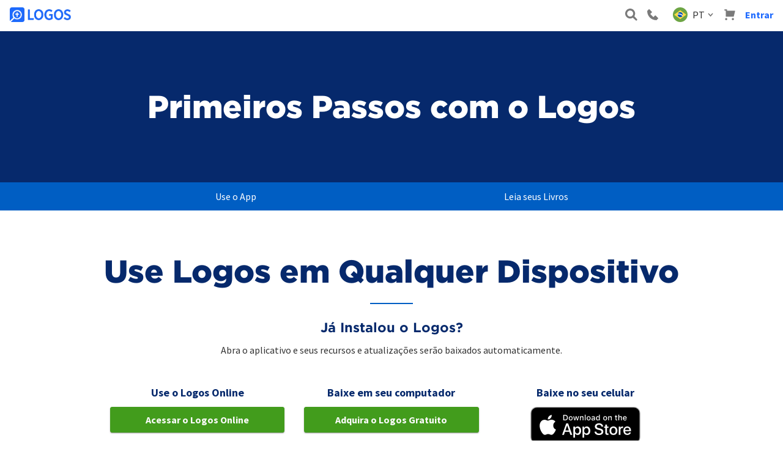

--- FILE ---
content_type: text/html; charset=utf-8
request_url: https://pt.logos.com/baixar
body_size: 19959
content:


<!DOCTYPE html>

<html>
<head>
	<script type="text/javascript">window.didomiConfig = {};
(function(){(function(e,i,o){var n=document.createElement("link");n.rel="preconnect";n.as="script";var t=document.createElement("link");t.rel="dns-prefetch";t.as="script";var r=document.createElement("script");r.id="spcloader";r.type="text/javascript";r["async"]=true;r.charset="utf-8";window.didomiConfig=window.didomiConfig||{};window.didomiConfig.sdkPath=window.didomiConfig.sdkPath||o||"https://sdk.privacy-center.org/";const d=window.didomiConfig.sdkPath;var a=d+e+"/loader.js?target_type=notice&target="+i;if(window.didomiConfig&&window.didomiConfig.user){var c=window.didomiConfig.user;var s=c.country;var f=c.region;if(s){a=a+"&country="+s;if(f){a=a+"&region="+f}}}n.href=d;t.href=d;r.src=a;var m=document.getElementsByTagName("script")[0];m.parentNode.insertBefore(n,m);m.parentNode.insertBefore(t,m);m.parentNode.insertBefore(r,m)})("3c1fd068-8673-47f5-b665-efd9fe559be3","hMYgbVqL")})();</script>
    <title>



	Baixe o Logos Agora 

    </title>
    <meta name="viewport" content="width=device-width, initial-scale=1">
    <link rel="preconnect" href="https://fonts.gstatic.com" crossorigin>

<link rel="apple-touch-icon" sizes="180x180" href="https://files.logoscdn.com/v1/files/71034992/assets/14918879/content.png?signature=PiQTel28glOPrUQdtAId_qGaZuQ">
<link rel="icon" type="image/png" href="https://files.logoscdn.com/v1/files/71035024/assets/14918879/content.png?signature=efX_JkzH8DmQrPfj9jiwjd2zDv8" sizes="32x32">
<link rel="icon" type="image/png" href="https://files.logoscdn.com/v1/files/71035033/assets/14918879/content.png?signature=fzcIyt8bDI7W6PK26y0nKx8PTg4" sizes="16x16">
<link rel="shortcut icon" href="https://files.logoscdn.com/v1/files/71035034/assets/14918879/content.svg?signature=_Eloy0yD2DL1CVbVLSQeoRaan8E">

    
    
	





<meta itemprop="name" content="Baixe o Logos Agora" />
<meta property="og:title" content="Baixe o Logos Agora" />
<meta name="description" content="Saiba como baixar o Logos para o seu computador, celular ou Tablet" />
<meta property="og:description" content="Saiba como baixar o Logos para o seu computador, celular ou Tablet" />
<link rel="image_src" href="https://files.logoscdn.com/v1/assets/16420580/optimized" />
<meta property="og:image" content="https://files.logoscdn.com/v1/assets/16420580/optimized" />

















<link rel="stylesheet" type="text/css" href="https://files.logoscdn.com/v1/assets/11883893/content#FaithlifeTVCSS" />
<link rel="stylesheet" type="text/css" href="https://classic.logos.com/styles/logosbase.css" />
<style type="text/css">.logosbase img.imagePc{
    display: block;
  }
  .logosbase img.imageMobile{
    display: none;
  }
  .logosbase #any-device .section__container .section-heading {
    text-align: center;
    margin-bottom: 48px;
  }
  .logosbase #any-device .section__container .grid {
    display: flex;
  }
  .logosbase #any-device .section__container .grid .column {
    flex: 1;
    text-align: center;
    margin-top: 0;
    display: flex;
    flex-direction: column;
    align-items: center;
  }
  .logosbase #any-device .section__container .grid .column .h4 {
    margin-bottom: 12px;
  }
  .logosbase #any-device .section__container .grid .column .btn {
    display: flex;
    justify-content: center;
    align-items: center;
    width: 240px;
    margin: 0 auto 12px;
  }
  .logosbase #any-device .section__container .grid .column .btn.btn-wide {
    width: 100%;
    min-width: fit-content;
    max-width: 90%;
  }
  
  .logosbase a:visited {
      color: #005ec3;
  }
  .logosbase #any-device .section__container .grid .column .btn .btn-icon {
    margin-right: 12px;
  }
  .logosbase #any-device .section__container .grid .column .mobile-btn {
    border: none;
    margin: 0 0 12px;
  }
  .logosbase #read .h1 {
    text-align: center;
  }
  .logosbase #read .read-books-lg {
    margin-top: 48px;
  }
  .logosbase #read .read-books-lg .media {
    display: flex;
    justify-content: center;
    align-items: center;
  }
  .logosbase #read .read-books-sm {
    display: none;
  }
  .logosbase #courses .section__container .section-heading {
    text-align: center;
    margin-bottom: 48px;
  }
  .logosbase #courses .section__container .grid {
    display: flex;
  }
  .logosbase #courses .section__container .grid .column {
    flex: 1;
    text-align: center;
    margin-top: 0;
    display: flex;
    flex-direction: column;
    align-items: center;
  }
  .logosbase #courses .section__container .grid .column .h4 {
    margin-bottom: 12px;
  }
  .logosbase #courses .section__container .grid .column .btn {
    display: flex;
    justify-content: center;
    align-items: center;
    width: 216px;
    margin: 0 auto 12px;
  }
  .logosbase #courses .section__container .grid .column .btn .btn-icon {
    margin-right: 12px;
  }
  .logosbase #courses .section__container .grid .column .b2 {
    margin: 0;
  }
  .logosbase #courses .section__container .grid .column .mobile-btn {
    border: none;
    margin: 0 0 12px;
  }
  @media (max-width: 767px) {
    .logosbase #any-device .grid {
      flex-direction: column;
    }
    .logosbase #any-device .grid .column {
      margin-bottom: 36px;
    }
    .logosbase #any-device .grid .column.mobile-hide {
      display: none;
    }
    .logosbase #read .read-books-lg {
      display: none;
    }
    .logosbase #read .read-books-sm {
      display: flex;
      flex-direction: column;
      align-items: center;
    }
    .logosbase #courses .grid {
      flex-direction: column;
    }
    .logosbase #courses .grid .column {
      margin-bottom: 36px;
    }
  }
  @media (max-width: 480px){
    .logosbase img.imagePc{
      display: none;
    }
    .logosbase img.imageMobile{
      display: block;
    }
  }
@media (max-width: 480px) {
.logosbase .qrimg {
  display: none;
}
}</style>



<link rel="stylesheet" href="https://fonts.logoscdn.com/542339/373EFF092B421444C.css" media="print" onload="this.media='all'" fetchpriority="highest" />
<link href="https://fonts.googleapis.com/css?family=Source+Sans+Pro:400,400i,600,700&display=swap" rel="stylesheet" fetchpriority="highest">
<link href="https://files.logoscdn.com/v1/assets/16157077/content" rel="stylesheet" />
	<link data-testid="stylesheet-link" href="https://sites-assets.faithlifecdn.com/sites/bc214d2f-a088-11e6-8a1f-6661b15493e3/themes/40ec4ab2-2370-11e6-8e40-5727bd3f0351/main.8DE4A251E27F690.min.css?cb=2EBDE3039E3883C4&amp;ssi=0" rel="stylesheet">


    

    

        <script type="text/javascript">
				Modernizr = {};
				var clientIp = '52.14.113.106';

				!function(a,b,c,d,e,f,g,h){a.RaygunObject=e,a[e]=a[e]||function(){
					(a[e].o=a[e].o||[]).push(arguments)},f=b.createElement(c),f.setAttribute('crossorigin', 'anonymous'),g=b.getElementsByTagName(c)[0],
				f.async=1,f.src=d,g.parentNode.insertBefore(f,g),h=a.onerror,a.onerror=function(b,c,d,f,g){
					h&&h(b,c,d,f,g),g||(g=new Error(b)),a[e].q=a[e].q||[],a[e].q.push({
						e:g})}}(window,document,"script","https://sites-assets.faithlifecdn.com/script/cdn/raygun.min.js?cb=2EBDE3039E3883C4&ssi=0","rg4js");

				rg4js('apiKey', '4wGIlUBG5xnbU6oBRhYv6A==');
				rg4js('options', {
					disablePulse: true,
					ignore3rdPartyErrors: true,
					ignoreAjaxAbort: true,
					ignoreAjaxError: true
				});
				rg4js('withCustomData', { clientIp });
				rg4js('enableCrashReporting', true);
				rg4js('onBeforeSend', function (payload) {
					var error = coalesce(payload, 'Details', 'Error');

					var message = coalesce(error, 'Message');
					if (typeof message === 'string' && message.startsWith('Script error'))
						return false;

					var stackTrace = coalesce(error, 'StackTrace');

					var fileName = coalesce(stackTrace, 0, 'FileName');
					if (typeof fileName === 'string' && fileName.startsWith('webkit-masked-url'))
						return false;

					if (stackTrace && stackTrace.find(s => s.FileName && s.FileName.includes("googletagmanager.com/gtm.js")))
						return false;

					if (!globalThis)
						return false;

					return payload;

					function coalesce(source) {
						var coalesced = source;
						for (var i = 1; i < arguments.length; i++)
							if (coalesced)
								coalesced = coalesced[arguments[i]];

						return coalesced;
					}
				});
			</script>

    
<script>
	dataLayer = [];
	dataLayer.push({"isSignedIn":false,"leadId":""});
</script>






<script>
	window['optimizely'] = window['optimizely'] || [];
		
			window['optimizely'].push({
				type: "user",
				attributes: {
					userState: 'NSI',
					isUserLogos10Owner: false,
				}
			});
			window.userState = 'NSI';
			window.isUserLogos10Owner = false;
		

	window.userSegments = {};
</script>


    
    
<script crossorigin="anonymous" src="https://cdn.optimizely.com/js/22293160273.js"></script>
    

    <script>
			if (window.Cypress) {
				window.__REACT_DEVTOOLS_GLOBAL_HOOK__ = window.parent.__REACT_DEVTOOLS_GLOBAL_HOOK__;
			}

			window.CDNBaseAssetsUri = "https://sites-assets.faithlifecdn.com";
		</script>
    <link href="https://sites-assets.faithlifecdn.com/Themes/faithlife-ecommerce/dist/styles/site-e493a3db.css?ssi=0" rel="stylesheet">
    


    
</head>
	<body class="ui3 no-js ">
		<script>
			window.loadableReadyCallbacks = [];
			window.browserGlobalsReadyCallbacks = [];
		</script>
		
<noscript><iframe src="//www.googletagmanager.com/ns.html?id=GTM-PN2259"
height="0" width="0" style="display:none;visibility:hidden"></iframe></noscript>
<script>(function(w,d,s,l,i){w[l]=w[l]||[];w[l].push({'gtm.start':
new Date().getTime(),event:'gtm.js'});var f=d.getElementsByTagName(s)[0],
j=d.createElement(s),dl=l!='dataLayer'?'&l='+l:'';j.async=true;j.src=
'//www.googletagmanager.com/gtm.js?id='+i+dl;f.parentNode.insertBefore(j,f);
})(window,document,'script','dataLayer','GTM-PN2259');</script>

		<div class="js-page-body page-body">
			<noscript>
				<p class="javascript-disabled-warning">A fim de utilizar todas as funcionalidades deste site, o JavaScript deve estar habilitado no seu browser.</p>
			</noscript>

			<div class="js-site-container-overlay site-container--overlay hidden">
				<div class="js-working-spinner working-spinner hidden">
					<div class="rect1"></div>
					<div class="rect2"></div>
					<div class="rect3"></div>
					<div class="rect4"></div>
					<div class="rect5"></div>
				</div>
			</div>

<style data-styled="true" data-styled-version="5.3.11">.iVCtRu{box-sizing:border-box;min-width:0;display:none;}/*!sc*/
data-styled.g1[id="Box-sc-ts63nw-0"]{content:"iVCtRu,"}/*!sc*/
.cFTynB{display:-webkit-inline-box;display:-webkit-inline-flex;display:-ms-inline-flexbox;display:inline-flex;-webkit-align-items:baseline;-webkit-box-align:baseline;-ms-flex-align:baseline;align-items:baseline;color:var(--text-default);font-size:16px;line-height:22px;font-size:16px;line-height:16px;}/*!sc*/
.ghRjaV{display:-webkit-inline-box;display:-webkit-inline-flex;display:-ms-inline-flexbox;display:inline-flex;-webkit-align-items:baseline;-webkit-box-align:baseline;-ms-flex-align:baseline;align-items:baseline;color:var(--text-default);font-size:16px;line-height:22px;font-size:18px;line-height:18px;}/*!sc*/
data-styled.g5[id="Text-sc-1kwz923-0"]{content:"cFTynB,ghRjaV,"}/*!sc*/
.jbFlMv{position:relative;box-sizing:border-box;font-family:inherit;background:transparent;border:none;padding:0;color:inherit;-webkit-text-decoration:none;text-decoration:none;box-shadow:none;white-space:nowrap;display:-webkit-inline-box;display:-webkit-inline-flex;display:-ms-inline-flexbox;display:inline-flex;-webkit-box-pack:center;-webkit-justify-content:center;-ms-flex-pack:center;justify-content:center;-webkit-align-items:center;-webkit-box-align:center;-ms-flex-align:center;align-items:center;outline:none;cursor:pointer;font-size:16px;line-height:16px;height:32px;padding-left:6px;padding-right:6px;border-radius:var(--btn-border-radius);color:var(--link);background-color:transparent;border:0;width:small;height:small;}/*!sc*/
.jbFlMv.focus-visible{border:1px solid #ebf7ff;box-shadow:0 0 0 2px #79cafb;}/*!sc*/
.jbFlMv::-moz-focus-inner{border:0;}/*!sc*/
.jbFlMv:disabled{pointer-events:none;}/*!sc*/
.jbFlMv > svg{margin-right:4px;}/*!sc*/
.jbFlMv:hover{color:var(--link-active);background-color:transparent;}/*!sc*/
.jbFlMv:active{color:var(--link-active);background-color:transparent;}/*!sc*/
.jbFlMv:disabled{color:var(--btn-disabled-color);background-color:transparent;}/*!sc*/
data-styled.g7[id="Button__ButtonCore-sc-1lgbbz6-0"]{content:"jbFlMv,"}/*!sc*/
.iOwItk{font-family:"Source Sans Pro",sans-serif;-webkit-letter-spacing:normal;-moz-letter-spacing:normal;-ms-letter-spacing:normal;letter-spacing:normal;line-height:20px;margin-left:16px;color:#7a7a7a;display:none;}/*!sc*/
@media screen and (min-width:992px){.iOwItk{position:relative;margin-left:0;}}/*!sc*/
@media screen and (min-width:992px){.iOwItk{display:block;}}/*!sc*/
data-styled.g123[id="sc-aXZVg"]{content:"iOwItk,"}/*!sc*/
.PJBYH{background-color:transparent;border:none;color:#7a7a7a;display:-webkit-box;display:-webkit-flex;display:-ms-flexbox;display:flex;-webkit-flex-direction:row;-ms-flex-direction:row;flex-direction:row;-webkit-align-items:center;-webkit-box-align:center;-ms-flex-align:center;align-items:center;padding:8px;cursor:pointer;}/*!sc*/
.PJBYH:focus{outline:none;}/*!sc*/
data-styled.g124[id="sc-gEvEer"]{content:"PJBYH,"}/*!sc*/
.cScAVT{font-family:"Source Sans Pro",sans-serif;-webkit-letter-spacing:normal;-moz-letter-spacing:normal;-ms-letter-spacing:normal;letter-spacing:normal;line-height:20px;color:var(--brand-blue);}/*!sc*/
@media screen and (min-width:992px){.cScAVT{display:none;}}/*!sc*/
data-styled.g125[id="sc-eqUAAy"]{content:"cScAVT,"}/*!sc*/
.kygKYx{font-family:"Source Sans Pro",sans-serif;-webkit-letter-spacing:normal;-moz-letter-spacing:normal;-ms-letter-spacing:normal;letter-spacing:normal;line-height:20px;margin-right:4px;display:none;}/*!sc*/
@media screen and (min-width:992px){.kygKYx{display:inherit;}}/*!sc*/
data-styled.g126[id="sc-fqkvVR"]{content:"kygKYx,"}/*!sc*/
.kMSjWi{width:20px;height:20px;margin-right:8px;}/*!sc*/
@media screen and (min-width:992px){.kMSjWi{width:24px;height:24px;}}/*!sc*/
data-styled.g130[id="sc-kAyceB"]{content:"kMSjWi,"}/*!sc*/
.kZFPxD{position:relative;}/*!sc*/
data-styled.g131[id="sc-imWYAI"]{content:"kZFPxD,"}/*!sc*/
.jRhXPQ{font-family:"Source Sans Pro",sans-serif;-webkit-letter-spacing:normal;-moz-letter-spacing:normal;-ms-letter-spacing:normal;letter-spacing:normal;line-height:20px;color:#005ec3;display:block;-webkit-text-decoration:none;text-decoration:none;}/*!sc*/
data-styled.g133[id="sc-dhKdcB"]{content:"jRhXPQ,"}/*!sc*/
.kUuIqA{padding:8px;display:-webkit-box;display:-webkit-flex;display:-ms-flexbox;display:flex;-webkit-align-items:flex-start;-webkit-box-align:flex-start;-ms-flex-align:flex-start;align-items:flex-start;}/*!sc*/
data-styled.g134[id="sc-kpDqfm"]{content:"kUuIqA,"}/*!sc*/
.dTGUng{width:18px;height:18px;margin-right:0;}/*!sc*/
@media screen and (min-width:992px){.dTGUng{margin-right:8px;}}/*!sc*/
data-styled.g139[id="sc-cPiKLX"]{content:"dTGUng,"}/*!sc*/
.bexYvh{display:-webkit-box;display:-webkit-flex;display:-ms-flexbox;display:flex;-webkit-align-items:center;-webkit-box-align:center;-ms-flex-align:center;align-items:center;padding:8px;background:none;border:none;cursor:pointer;margin-left:auto;}/*!sc*/
data-styled.g147[id="sc-feUZmu"]{content:"bexYvh,"}/*!sc*/
.iCIaqE{display:block;}/*!sc*/
data-styled.g148[id="sc-fUnMCh"]{content:"iCIaqE,"}/*!sc*/
.eVbcEh{padding:12px 12px 12px 8px;margin-right:auto;}/*!sc*/
@media screen and (min-width:992px){.eVbcEh{margin-right:0;}}/*!sc*/
data-styled.g149[id="sc-hzhJZQ"]{content:"eVbcEh,"}/*!sc*/
.cWayWv{display:block;height:24px;}/*!sc*/
data-styled.g150[id="sc-fHjqPf"]{content:"cWayWv,"}/*!sc*/
.kxQNJc{font-family:"Source Sans Pro",sans-serif;-webkit-letter-spacing:normal;-moz-letter-spacing:normal;-ms-letter-spacing:normal;letter-spacing:normal;line-height:20px;height:32px;width:100%;margin:0;padding:8px 32px 8px 8px;border-radius:3px;border:1px solid #737373;background-color:white;-webkit-appearance:none;-moz-appearance:none;-webkit-appearance:none;-moz-appearance:none;appearance:none;width:100%;padding:4px;}/*!sc*/
.kxQNJc:focus{box-shadow:rgb(208,230,246) 0px 0px 0px 2px;border-color:rgb(39,142,212);outline:0px;}/*!sc*/
.kxQNJc::-webkit-input-placeholder{color:#737373;}/*!sc*/
.kxQNJc::-moz-placeholder{color:#737373;}/*!sc*/
.kxQNJc:-ms-input-placeholder{color:#737373;}/*!sc*/
.kxQNJc::placeholder{color:#737373;}/*!sc*/
data-styled.g151[id="sc-hmdomO"]{content:"kxQNJc,"}/*!sc*/
.htVzEe{position:relative;display:block;-webkit-box-flex:1;-webkit-flex-grow:1;-ms-flex-positive:1;flex-grow:1;margin:0 8px 0 auto;min-width:200px;padding:0 0 12px 8px;}/*!sc*/
data-styled.g152[id="sc-bXCLTC"]{content:"htVzEe,"}/*!sc*/
.kMpPdZ{position:relative;}/*!sc*/
data-styled.g153[id="sc-jsJBEP"]{content:"kMpPdZ,"}/*!sc*/
.kWGjwq{height:100%;position:absolute;right:0;padding:0 8px;background:none;border:none;cursor:pointer;display:none;}/*!sc*/
data-styled.g154[id="sc-eeDRCY"]{content:"kWGjwq,"}/*!sc*/
.gZPror{display:block;}/*!sc*/
data-styled.g155[id="sc-koXPp"]{content:"gZPror,"}/*!sc*/
.gtUjXQ{position:relative;padding:8px;margin-left:0;background:none;border:none;}/*!sc*/
data-styled.g168[id="sc-kdBSHD"]{content:"gtUjXQ,"}/*!sc*/
.cYKNbu{display:block;height:18px;width:18px;}/*!sc*/
data-styled.g169[id="sc-tagGq"]{content:"cYKNbu,"}/*!sc*/
.hMTsSk{padding:8px;background:none;border:none;cursor:pointer;}/*!sc*/
@media screen and (min-width:992px){.hMTsSk{display:none;}}/*!sc*/
data-styled.g180[id="sc-cfxfcM"]{content:"hMTsSk,"}/*!sc*/
.hxpsUm{display:block;}/*!sc*/
data-styled.g181[id="sc-gFAWRd"]{content:"hxpsUm,"}/*!sc*/
.eezUBQ{-webkit-transition-timing-function:ease-in-out;transition-timing-function:ease-in-out;-webkit-transition-duration:0.3s;transition-duration:0.3s;-webkit-transform-origin:center center;-ms-transform-origin:center center;transform-origin:center center;}/*!sc*/
data-styled.g182[id="sc-gmPhUn"]{content:"eezUBQ,"}/*!sc*/
.kPLDYe{-webkit-transition-timing-function:ease-in-out;transition-timing-function:ease-in-out;-webkit-transition-duration:0.3s;transition-duration:0.3s;}/*!sc*/
data-styled.g183[id="sc-hRJfrW"]{content:"kPLDYe,"}/*!sc*/
.bRZKdb{-webkit-transition-timing-function:ease-in-out;transition-timing-function:ease-in-out;-webkit-transition-duration:0.3s;transition-duration:0.3s;-webkit-transform-origin:center center;-ms-transform-origin:center center;transform-origin:center center;}/*!sc*/
data-styled.g184[id="sc-iHbSHJ"]{content:"bRZKdb,"}/*!sc*/
.RuVcZ{cursor:pointer;font-family:Source Sans Pro;font-size:16px;font-weight:bold;line-height:16px;text-align:center;-webkit-text-decoration:none;text-decoration:none;padding:0;margin:8px;}/*!sc*/
data-styled.g203[id="sc-jMakVo"]{content:"RuVcZ,"}/*!sc*/
.gFAbKr{position:relative;z-index:1003;background-color:var(--header-top-half-background,var(--shade0));box-shadow:0 1px 5px 0 rgba(110,131,183,0.2),0 3px 1px -2px rgba(110,131,183,0.12),0 2px 2px 0 rgba(110,131,183,0.14);min-height:51px;}/*!sc*/
@media screen and (min-width:992px){.gFAbKr{box-shadow:none;}}/*!sc*/
data-styled.g204[id="sc-iMTnTL"]{content:"gFAbKr,"}/*!sc*/
.hoEXrF{display:-webkit-box;display:-webkit-flex;display:-ms-flexbox;display:flex;max-width:1440px;margin:0 auto;position:relative;padding:0 8px;-webkit-box-pack:end;-webkit-justify-content:flex-end;-ms-flex-pack:end;justify-content:flex-end;-webkit-align-items:center;-webkit-box-align:center;-ms-flex-align:center;align-items:center;}/*!sc*/
data-styled.g205[id="sc-krNlru"]{content:"hoEXrF,"}/*!sc*/
</style><div id="react_0HNJ1Q46RKPN6" class="universal-header-container"><div id="universal-header-upper-half" class="sc-iMTnTL gFAbKr"><div class="sc-krNlru hoEXrF"><a href="/" title="FaithlifeSites.com" class="sc-hzhJZQ eVbcEh"><img src="https://files.logoscdn.com/v1/assets/14904106/optimized?share=OdlwiB5OxhoI1yI0" alt="FaithlifeSites.com" class="sc-fHjqPf cWayWv"/></a><button type="submit" data-testid="search-toggle" class="sc-feUZmu bexYvh"><svg width="20" height="20" viewBox="0 0 16 16" xmlns="http://www.w3.org/2000/svg" alt="Magnifying Glass" class="sc-fUnMCh iCIaqE"><path d="M11.938 10.062 12 10l4 4.5-1.5 1.5-4.5-4 .062-.062a6.5 6.5 0 1 1 1.876-1.876ZM6.5 10.5a4 4 0 1 0 0-8 4 4 0 0 0 0 8Z" fill="#7A7A7A" fill-rule="evenodd"></path></svg></button><div class="sc-imWYAI kZFPxD"><a href="tel:360-527-1700" class="Text-sc-1kwz923-0 sc-dhKdcB sc-kpDqfm cFTynB jRhXPQ kUuIqA"><svg width="14" height="14" viewBox="0 0 14 14" xmlns="http://www.w3.org/2000/svg" alt="Telefone" class="sc-cPiKLX dTGUng"><path d="m9.917 8.091-2.004 2.005-4.009-4.009L5.91 4.083a.608.608 0 0 0 0-.861L2.865.178a.608.608 0 0 0-.86 0L0 2.183C0 8.919 5.08 14 11.817 14l2.005-2.004a.608.608 0 0 0 0-.861L10.778 8.09a.61.61 0 0 0-.86 0Z" fill="#7A7A7A" fill-rule="evenodd"></path></svg></a></div><div class="Text-sc-1kwz923-0 sc-aXZVg ghRjaV iOwItk"><button class="sc-gEvEer PJBYH"><div class="sc-kAyceB kMSjWi"><svg xmlns="http://www.w3.org/2000/svg" viewBox="0 0 512 512" style="enable-background:new 0 0 512 512" xml:space="preserve"><circle style="fill:#6da544" cx="256" cy="256" r="256"></circle><path style="fill:#ffda44" d="M256 100.174 467.478 256 256 411.826 44.522 256z"></path><circle style="fill:#f0f0f0" cx="256" cy="256" r="89.043"></circle><path style="fill:#0052b4" d="M211.478 250.435c-15.484 0-30.427 2.355-44.493 6.725.623 48.64 40.227 87.884 89.015 87.884 30.168 0 56.812-15.017 72.919-37.968-27.557-34.497-69.958-56.641-117.441-56.641zM343.393 273.06a89.45 89.45 0 0 0 1.651-17.06c0-49.178-39.866-89.043-89.043-89.043-36.694 0-68.194 22.201-81.826 53.899a183.693 183.693 0 0 1 37.305-3.812c51.717-.001 98.503 21.497 131.913 56.016z"></path></svg></div><span class="Text-sc-1kwz923-0 sc-eqUAAy cFTynB cScAVT"></span><span class="Text-sc-1kwz923-0 sc-fqkvVR cFTynB kygKYx">PT</span><svg width="12" height="12" viewBox="0 0 12 12" xmlns="http://www.w3.org/2000/svg"><path d="M9 4 5.5 8 2 4.022" stroke-width="1.5" stroke="#6C6C6C" fill="none" fill-rule="evenodd"></path></svg></button></div><a href="/cart" class="sc-kdBSHD gtUjXQ"><svg width="21" height="21" viewBox="0 0 21 21" xmlns="http://www.w3.org/2000/svg" alt="Carrinho" class="sc-tagGq cYKNbu"><path d="M16.397 16.889c1.14 0 2.064.915 2.064 2.044 0 1.13-.924 2.045-2.064 2.045a2.054 2.054 0 0 1-2.064-2.045c0-1.129.924-2.044 2.064-2.044Zm-12.777 0c1.14 0 2.064.915 2.064 2.044 0 1.13-.924 2.045-2.064 2.045a2.054 2.054 0 0 1-2.064-2.045c0-1.129.924-2.044 2.064-2.044ZM4.389.278a1 1 0 0 1 1 1v1.555h14.245a1 1 0 0 1 .969 1.247l-2.422 9.5a1 1 0 0 1-.969.753H3.833a1 1 0 0 1-1-1v-10.5l-.106-.021a1.01 1.01 0 0 0-.114-.01L.278 2.725V.278h4.11Z" fill="#7A7A7A" fill-rule="evenodd"></path></svg></a><a href="/signin?returnUrl=%2Fbaixar" data-testid="sign-in-button" rel="nofollow" class="Button__ButtonCore-sc-1lgbbz6-0 jbFlMv sc-jMakVo RuVcZ">Entrar</a><button data-testid="header-hamburger-menu-button" class="sc-cfxfcM hMTsSk"><svg xmlns="http://www.w3.org/2000/svg" width="20px" height="17px" viewBox="0 0 20 16" version="1.1" class="sc-gFAWRd hxpsUm"><g id="Icons_V2" stroke="none" stroke-width="1" fill="none" fill-rule="evenodd"><g id="Hamburger" stroke-linecap="round" stroke="#666666" stroke-width="2"><g transform="translate(1.000000, 1.000000)"><path d="M18,1 L0,1" class="sc-gmPhUn eezUBQ"></path><path d="M18,7 L0,7" class="sc-hRJfrW kPLDYe"></path><path d="M18,13 L0,13" class="sc-iHbSHJ bRZKdb"></path></g></g></g></svg></button></div><div></div><div display="none" height="" class="Box-sc-ts63nw-0 component___StyledBox-sc-1esfjj-0 iVCtRu"><div class="sc-bXCLTC htVzEe"><form action="/search" method="GET" class="sc-jsJBEP kMpPdZ"><input type="search" name="query" placeholder="Pesquise por palavra-chave, título, autor, ISBN, etc." maxLength="100" autoComplete="off" autoCorrect="off" autoCapitalize="off" value="" data-testid="search-bar" class="Text-sc-1kwz923-0 sc-hmdomO cFTynB kxQNJc"/><button type="submit" data-testid="search-submit" class="sc-eeDRCY kWGjwq"><svg width="16" height="16" viewBox="0 0 16 16" xmlns="http://www.w3.org/2000/svg" alt="Search" class="sc-koXPp gZPror"><path d="M11.938 10.062 12 10l4 4.5-1.5 1.5-4.5-4 .062-.062a6.5 6.5 0 1 1 1.876-1.876ZM6.5 10.5a4 4 0 1 0 0-8 4 4 0 0 0 0 8Z" fill="#7A7A7A" fill-rule="evenodd"></path></svg></button></form></div></div></div><div id="universal-header-lower-half"></div></div>

	<div class="lazy" data-url="/sitenotifications"></div>




<div class="core-notifications-container">
	<div class="js-notifications page-notifications hidden" data-bind="visible: notifications().length">
		<div data-bind="foreach: notifications">
			<div data-bind="attr: { class: className }">
				<div data-bind="attr: { class: 'notification notification--' + severity }">
					<p class="ui3" data-bind="text: message"></p>
				</div>
			</div>
		</div>
	</div>
</div>


			<div class="js-site-container site-container">
				




<div class="cms-content ca b3">
	
	<div class="cms-content" id="1656961"><main class="logosbase">
    <header class="page-header section section--bg section--dark bg-navy u-text-center">
      <div class="section__container">
        <h1 class="h-super">Primeiros Passos com o Logos</h1>
      </div>
    </header>
    <nav class="secondary-nav js-sticky-nav">
      <a href="#" class="secondary-nav__toggle">
        <svg class="secondary-nav__toggle-svg" width="16px" height="16px" viewBox="0 0 16 16" version="1.1" xmlns="http://www.w3.org/2000/svg" xmlns:xlink="http://www.w3.org/1999/xlink">
          <g stroke="none" stroke-width="1" fill="none" fill-rule="evenodd">
            <g fill="#FFFFFF">
              <rect class="secondary-nav__toggle-primary-line-1" x="0" y="1" width="16" height="2"></rect>
              <rect class="secondary-nav__toggle-secondary-line" x="0" y="7" width="16" height="2"></rect>
              <rect class="secondary-nav__toggle-primary-line-2" x="0" y="13" width="16" height="2"></rect>
            </g>
          </g>
        </svg>
      </a>
      <div class="secondary-nav__container">
        <ul class="secondary-nav__list">
          <li class="secondary-nav__item">
            <a class="secondary-nav__link" href="#any-device">Use o App</a>
          </li>
          <li class="secondary-nav__item">
            <a class="secondary-nav__link" href="#read">Leia seus Livros</a>
          </li>
          <!--<li class="secondary-nav__item">
            <a class="secondary-nav__link" href="#courses">Take Your Courses</a>
          </li>-->
        </ul>
      </div>
    </nav>
    <article>
      <section id="any-device" class="section section--narrow">
        <div class="section__container">
          <header class="section-heading">
            <h1 class="h1">Use Logos em Qualquer Dispositivo</h1>
            <hr class="hr-display">
            <p class="h3">Já Instalou o Logos?</p>
            <p>Abra o aplicativo e seus recursos e atualizações serão baixados automaticamente.</p>
          </header>
          <div class="grid">
            <div class="column">
              <h2 class="h4">Use o Logos Online</h2>
              <a href="https://app.logos.com/" class="btn btn--primary button-grid__btn btn--lg btn-wide">Acessar o Logos Online</a>
            </div>
            <div class="column mobile-hide">
                
                <h2 class="h4">Baixe em seu computador</h2>
                <a href="https://pt.logos.com/buy/354117,354208" class="btn btn--lg btn-wide">Adquira o Logos Gratuito</a>
                
                  <p class="button-grid__no-btn"><span>Or&nbsp;<a href="https://www.logos.com/signin?ReturnUrl=%2Fget-started">sign in</span></a></p>
                
              
            </div>                      
            <div class="column">
              <h2 class="h4">Baixe no seu celular</h2>
              <a href="http://itunes.apple.com/WebObjects/MZStore.woa/wa/viewSoftware?id=336400266&mt=8" class="mobile-btn">
                <img src="https://files.logoscdn.com/v1/files/10465869/assets/2183682/content.svg?signature=rCaUJNhDxdunzuTgh_usYkP0F88" alt="Baixar na App Store" height="60px" width="180px">
              </a>
              <a href="https://play.google.com/store/apps/details?id=com.logos.androidlogos" class="mobile-btn">
                <img src="https://files.logoscdn.com/v1/assets/2183680/optimized?w=180" srcset="https://files.logoscdn.com/v1/assets/2183680/optimized?w=180, https://files.logoscdn.com/v1/assets/2183680/optimized?w=360 2x" alt="Baixar no Google Play" width="180" height="54">
              </a>
              <div class="qrimg">
                  <h2 class="h4" style="margin-bottom: 0px; margin-top: 0px">Ou Escaneie o QR Code Abaixo</h2>
                  <img src="https://files.logoscdn.com/v1/files/32210683/assets/7088977/content.svg?signature=Zb_XlI1f6Efs5uGDvdSrRM_juyw" alt="QR Code for Getting Started" width="200" height="200">
              </div>          
            </div>
          </div>
          <!--<p class="u-text-center">Learn Logos Fast with <a href="/morris-proctor-training">Free Training from Morris Proctor.
          
          <br>
          <div class="u-text-center">
            <a href="https://support.logos.com/hc/en-us" target="_blank">
              <picture>
                  <source media="(max-width:480px)" srcset="https://files.logoscdn.com/v1/assets/11112165/optimized">
                  <source media="(min-width:481px)" srcset="https://files.logoscdn.com/v1/assets/11112147/optimized">    
                  <img src="https://files.logoscdn.com/v1/assets/11112147/optimized" alt="Free Training">
              </picture>
            </a>
          </div>
        </div>-->
      </section>
      <section id="read" class="section section--narrow section--bg bg-lighter-gray">
        <div class="section__container">
          <h1 class="h1">Leia os seus Livros</h1>
          <hr class="hr-display">
          <div class="read-books-lg">
            <div class="media">
              <div class="media__section">
                <img src="https://files.logoscdn.com/v1/assets/8944077/optimized?w=330" srcset="https://files.logoscdn.com/v1/assets/8944077/optimized?w=330, https://files.logoscdn.com/v1/assets/8944077/optimized?w=660 2x" alt="Logos library" width="330" height="195">
              </div>
              <div class="media__section">
                <h2 class="h3">Leia em qualquer aplicativo Logos</h2>
                
                  <p>Você precisará do Aplicativo Logos para ler seus &nbsp;livros.</p>
                
              </div>
            </div>
          </div>
          <div class="read-books-sm">
            <h2 class="h4">Leia no seu telefone</h2>
            <p>Abra o aplicativo e procure <br>seus livros em sua&nbsp;biblioteca.</p>
            <img src="https://files.logoscdn.com/v1/assets/8944076/optimized?w=120" srcset="https://files.logoscdn.com/v1/assets/8944076/optimized?w=120, https://files.logoscdn.com/v1/assets/8944076/optimized?w=240 2x" alt="Logos library on mobile" width="120" height="249">
            <img src="https://files.logoscdn.com/v1/files/10465869/assets/2183682/content.svg?signature=rCaUJNhDxdunzuTgh_usYkP0F88" alt="Download on the App Store" height="60px" height="180px">
            <img src="https://files.logoscdn.com/v1/assets/2183680/optimized?w=180" srcset="https://files.logoscdn.com/v1/assets/2183680/optimized?w=180, https://files.logoscdn.com/v1/assets/2183680/optimized?w=360 2x" alt="Get it on Google Play" width="180" height="54">
          </div>
        </div>
      </section>
      <!--<section id="courses" class="section section--narrow">
        <div class="section__container">
          <header class="section-heading">
            <h1 class="h1">Take Your Courses</h1>
            <hr class="hr-display">
            <p class="h3">Access your Mobile Ed courses with any of our&nbsp;apps.</p>
          </header>
          <div class="grid">
            <div class="column">
              <h2 class="h4">Take courses online</h2>
              <a href="https://app.courses.faithlife.com/tools/courses?layout=one"
              class="btn">Launch the courses app</a>
            </div>
            <div class="column">
              <h2 class="h4">Take courses in Logos</h2>
              
              <a href="https://www.logos.com/buy/199807,200476" class="btn">Get the free version</a>
              
            </div>
            <div class="column">
              <h2 class="h4">Watch lectures on Faithlife TV</h2>
              <a href="https://faithlifetv.com/" class="btn" style="max-width: 180px">Launch the web app</a>
              <a href="https://channelstore.roku.com/details/35394/faithlife-tv" class="mobile-btn">
                <img src="https://files.logoscdn.com/v1/assets/2184532/optimized?w=180" srcset="https://files.logoscdn.com/v1/assets/2184532/optimized?w=180, https://files.logoscdn.com/v1/assets/2184532/optimized?w=360 2x" alt="Watch on Roku" width="180" height="54">
              </a>
              <a href="https://apps.apple.com/us/app/faithlife-tv/id1025325721?ls=1" class="mobile-btn">
                <img src="https://files.logoscdn.com/v1/files/10465867/assets/2183681/content.svg?signature=zx8KnAzbgscDnqfeZFHr_YWGalE" alt="Download on Apple TV" width="180px" height="64px">
              </a>
            </div>
          </div>
          <p class="u-text-center">Get tips and tricks for using Mobile Ed by <a href="https://community.logos.com/forums/111.aspx">joining our&nbsp;community</a>.</p>
        </div>
      </section>-->
    </article>
  </main>
  
  </div>

</div>

			</div>

			<div class="core-footer js-footer"
				data-add-email-successful="Seu endere&#231;o de e-mail foi adicionado"
				data-add-email-failure="Desculpe, ocorreu um erro ao inscrever voc&#234; na(s) lista(s) de e-mail. Por favor, tente novamente mais tarde."
				data-invalid-email="O e-mail apresentado &#233; inv&#225;lido.">


	<footer>
		<div class="core-footer pushmenu-target js-pushmenu-target">
			<div class="core-footer__border"></div>
			<div class="core-container core-footer__row core-footer__row--top">
				<div class="core-footer__column core-footer__column--left">
<form action="/emaillists/subscribe" class="footer-email-capture js-email-signup" method="post">							<div class="core-footer-email-capture__text">Cadastre-se para receber novidades e atualiza&#231;&#245;es</div>
							<div class="core-footer-email-capture__input-container">
								<input type="email" class="form-control core-footer-email-capture__email-input" name="email" placeholder="Digite o endere&#231;o de e-mail" required>
									<input type="hidden" value="24763" name="listIds">
								<span class="core-footer-email-capture__submit-container">
									<button type="submit" class="btn btn-secondary core-footer-email-capture__submit">Inscreva-se</button>
								</span>
							</div>
</form>
						<div class="core-footer-social-links">
								<a href="https://www.facebook.com/LogosPortugues/" title="Facebook" class="core-footer-social-links__link" target="_blank">
									<img src="https://files.logoscdn.com/v1/files/45974821/content.svg?signature=9l1GCrN9eJ1rXhqjjWgoCv1-ELQ" />
								</a>
								<a href="https://www.youtube.com/channel/UCRG9ocOMX-KXaOrR4bwhm3w/videos" title="Youtube" class="core-footer-social-links__link" target="_blank">
									<img src="https://files.logoscdn.com/v1/files/45987147/content.svg?signature=nuCcVjrijF8hW3HQr6kk9s2Do3s" />
								</a>
								<a href="https://www.instagram.com/logosportugues/" title="Instagram" class="core-footer-social-links__link" target="_blank">
									<img src="https://files.logoscdn.com/v1/files/45989288/content.svg?signature=iDuAXCdrf9n2riGd7BnWxMMv5Zg" />
								</a>
								<a href="https://portugues.logos.com/" title="Blog" class="core-footer-social-links__link" target="_blank">
									<img src="https://files.logoscdn.com/v1/files/45989294/content.svg?signature=Fc0JgNP3tjOyQlYF3Qy--S7Jv7s" />
								</a>
						</div>

					<div class="core-footer-contacts">
																			<a class="core-footer-contacts__contact" href="mailto:portugues@logos.com">portugues@logos.com</a>
					</div>
				</div>

				<div class="core-footer__column core-footer__column--right">
<div class="menu">
	<div class="menu-group col-sm-3">
		<div class="menu-group__title h6">Sobre</div>
		<ul class="menu-group__links">
			<li><a href="/sobreologos">Sobre o Logos</a></li>
			<li><a href="/contato">Contato</a></li>
			<li><a href="https://faithlife.com/careers">Trabalhe conosco</a></li>
			<li><a href="https://faithlife.com/terms?__hstc=18058406.b57a06acc92b9eeac8cea27146811678.1601664318677.1601664318677.1601664318677.1&__hssc=18058406.2.1601664318677&__hsfp=3014555187">Termos e Condições</a></li>
			<li><a href="https://faithlife.com/privacy">Políticas de Privacidade</a></li>
		</ul>
	</div>
	<div class="menu-group col-sm-3">
		<div class="menu-group__title h6">Sua conta</div>
		<ul class="menu-group__links">
			<li><a href="https://faithlife.com/account">Acesso a conta</a></li>
			<li><a href="/account/billing">Informações de cobrança</a></li>
			<li><a href="https://faithlife.com/account/email-preferences/pt">Preferências de Email</a></li>
			<li><a href="/account/orders">Histórico de pedidos</a></li>
			<li><a href="/forgotpassword">Redefinir senha</a></li>
		</ul>
	</div>
	<div class="menu-group col-sm-3"> 
		<div class="menu-group__title h6">Suporte</div>
		<ul class="menu-group__links">
			<li><a href="https://api.whatsapp.com/send?phone=5511945597414&text=Ol%C3%A1.%20Pode%20me%20ajudar?">Suporte online</a></li>
			<li><a href="/service/instalacao">Instalação</a></li>
			<li><a href="https://community.logos.com/forums/123.aspx">Forum</a></li>
			<li><a href="FAQ-Assinaturas-2024-Lancamento">FAQ</a></li>
			
		</ul>
	</div>
	<div class="menu-group col-sm-3">
		<div class="menu-group__title h6">Comunidade</div>
		<ul class="menu-group__links">
			<li><a href="https://t.me/joinchat/NGkFWRqMRe0rX-fIK1Q7dA">Telegram</a></li>
			<li><a href="https://www.youtube.com/channel/UCRG9ocOMX-KXaOrR4bwhm3w/videos">Youtube</a></li>
			<li><a href="https://www.facebook.com/logosportugues/">Facebook</a></li>
			<li><a href="https://www.instagram.com/logosportugues/">Instagram</a></li>
			<li><a href="https://portugues.logos.com/">Blog</a></li>
		</ul>
	</div>
</div>
				</div>
			</div>

			<div class="core-footer__border"></div>

			<div class="core-container core-footer__row">
				<p class="core-footer__copyright">
					Copyright 2026

					<a href="https://faithlife.com">Faithlife</a>

						| <a href="https://www.logos.com/privacy">Privacidade</a>
				</p>
			</div>
		</div>
	</footer>

			</div>
		</div>

		<div class="visible-xs">
			<div class="mobile-page-takeover"></div>
		</div>

		
		<script>window.loadableReadyCallbacks.push(function () {ReactDOM.hydrate(React.createElement(TopLevelRenderer, {"componentName":"UniversalHeader","props":{"amplitudeApiKey":"dd7f0a41c5e3f95b23ad493c01cc3fdb","shouldLogToAmplitude":true,"accountDropdown":{"routes":{"FaithlifeBaseUri":"https://faithlife.com","ProfileUrl":"/account/profile","SignInAndSecurityUrl":"/account/security","AccountBillingUrl":"/account/billing","AccountOrdersUrl":"/account/orders","AccountWishlistsUrl":"/account/wishlists","AccountSubscriptionsUrl":"/account/subscriptions","InstallUrl":"/baixar","AppUrl":"/baixar","WebAppUrl":"https://app.logos.com/?culture=pt-BR","SignoutUrl":"/signout"},"resources":{},"siteSettings":null},"userId":-1,"avatarUrl":null,"cart":{"itemCount":0,"url":"/cart","isMiniCartEnabled":true},"downloadButton":null,"startFreeTrialButton":{"buttonText":"Iniciar avaliação gratuita","href":"/configure/subscriptions","variant":"primary"},"chooseYourPlanButton":null,"buttonCTA":null,"fullSizeSearchBarMinScreenWidth":992,"initialViewPortWidth":750,"signInButtonVariant":"secondary","isHeaderTwoTone":false,"isSignedIn":false,"megaMenu":{"menus":[{"id":"50425885","title":"Conheça o Logos","columns":[{"id":"50183411-column-1","sections":[{"id":"50183411-column-1-50425886","title":"Saiba mais sobre o Logos","links":[{"id":"50425887","text":"Compare as Assinaturas","url":"/configure/subscriptions?trackId=198","cssClass":null,"stableId":"50183414","openInNewTab":false,"startDate":null,"endDate":null},{"id":"50425888","text":"Veja as novidades","url":"/novidades","cssClass":null,"stableId":"50183415","openInNewTab":false,"startDate":null,"endDate":null},{"id":"50425889","text":"Teste Grátis por 30 Dias","url":"/configure/subscriptions?trackId=198","cssClass":null,"stableId":"50183416","openInNewTab":false,"startDate":null,"endDate":null},{"id":"50425890","text":"Confira como o Logos usa IA","url":"https://pt.logos.com/busca-inteligente-com-o-logos","cssClass":null,"stableId":"50400567","openInNewTab":false,"startDate":null,"endDate":null}],"cssClass":null,"stableId":"50183412","startDate":null,"endDate":null},{"id":"50183411-column-1-50425891","title":"Baixe e Use o Logos","links":[{"id":"50425892","text":"Logos Desktop","url":"/baixar","cssClass":null,"stableId":"50326690","openInNewTab":false,"startDate":null,"endDate":null},{"id":"50425893","text":"Logos Online","url":"http://app.logos.com/","cssClass":null,"stableId":"50326691","openInNewTab":false,"startDate":null,"endDate":null},{"id":"50425894","text":"Logos Mobile","url":"/baixar","cssClass":null,"stableId":"50326692","openInNewTab":false,"startDate":null,"endDate":null}],"cssClass":null,"stableId":"50326689","startDate":null,"endDate":null}]}],"cssClass":null,"showInMobileMegaMenu":false,"openInNewTab":false,"stableId":"50183411","url":"","startDate":null,"endDate":null},{"id":"50425895","title":"Livros","columns":[{"id":"50183426-column-1","sections":[{"id":"50183426-column-1-50425896","title":"Catálogo","links":[{"id":"50425897","text":"Todos os livros","url":"https://pt.logos.com/search?context=product\u0026sortBy=Relevance\u0026limit=15\u0026page=1\u0026ownership=all\u0026geographicAvailability=all","cssClass":null,"stableId":"50183428","openInNewTab":false,"startDate":null,"endDate":null},{"id":"50425898","text":"Bíblias","url":"https://pt.logos.com/search?context=product\u0026sortBy=Bestselling\u0026limit=15\u0026filters=language-portuguese_Language%2Bresourcetype-bibles_Resource%20Type","cssClass":null,"stableId":"50183429","openInNewTab":false,"startDate":null,"endDate":null},{"id":"50425899","text":"Comentários","url":"https://pt.logos.com/search?context=product\u0026sortBy=Bestselling\u0026limit=15\u0026filters=resourcetype-commentaries_Resource%20Type%2Blanguage-portuguese_Language\u0026page=1\u0026ownership=all\u0026geographicAvailability=all","cssClass":null,"stableId":"50183430","openInNewTab":false,"startDate":null,"endDate":null},{"id":"50425900","text":"Teologias Sistemáticas","url":"https://pt.logos.com/search?context=product\u0026sortBy=Relevance\u0026limit=15\u0026page=1\u0026ownership=all\u0026geographicAvailability=all\u0026autoFacets=0\u0026filters=resourcetype-systematictheologies_Resource%20Type","cssClass":null,"stableId":"50183431","openInNewTab":false,"startDate":null,"endDate":null},{"id":"50425901","text":"Enciclopédias e Dicionários ","url":"https://pt.logos.com/search?context=product\u0026sortBy=Relevance\u0026limit=15\u0026page=1\u0026ownership=all\u0026geographicAvailability=all\u0026filters=resourcetype-encyclopedias_Resource%20Type%2Bresourcetype-dictionaries_Resource%20Type","cssClass":null,"stableId":"50183432","openInNewTab":false,"startDate":null,"endDate":null},{"id":"50425902","text":"Línguas Originais","url":"https://pt.logos.com/search?context=product\u0026sortBy=Relevance\u0026limit=15\u0026page=1\u0026ownership=all\u0026geographicAvailability=all\u0026filters=resourcetype-ancienttexts_Resource%20Type%2Bresourcetype-lexicons_Resource%20Type%2Bresourcetype-apparatuses_Resource%20Type%2Bresourcetype-grammars_Resource%20Type","cssClass":null,"stableId":"50183433","openInNewTab":false,"startDate":null,"endDate":null},{"id":"50425903","text":"Devocionais","url":"https://pt.logos.com/search?context=product\u0026sortBy=Relevance\u0026limit=15\u0026page=1\u0026ownership=all\u0026geographicAvailability=all\u0026filters=resourcetype-devotionals_Resource%20Type","cssClass":null,"stableId":"50183434","openInNewTab":false,"startDate":null,"endDate":null},{"id":"50425904","text":"Livros em Português","url":"https://pt.logos.com/search?context=product\u0026sortBy=Relevance\u0026limit=15\u0026page=1\u0026ownership=all\u0026geographicAvailability=all\u0026filters=language-portuguese_Language","cssClass":null,"stableId":"50183435","openInNewTab":false,"startDate":null,"endDate":null},{"id":"50425905","text":"Livros Internacionais","url":"https://pt.logos.com/search?context=product\u0026sortBy=Relevance\u0026limit=15\u0026page=1\u0026ownership=all\u0026geographicAvailability=all\u0026filters=language-english_Language%2Blanguage-german_Language%2Blanguage-latin_Language%2Blanguage-coptic_Language%2Blanguage-spanish_Language","cssClass":null,"stableId":"50183436","openInNewTab":false,"startDate":null,"endDate":null}],"cssClass":null,"stableId":"50183427","startDate":null,"endDate":null},{"id":"50183426-column-1-50425906","title":"Encomendar e Economizar","links":[{"id":"50425907","text":"O que é Pré-Publicação?","url":"/prepub","cssClass":null,"stableId":"50183438","openInNewTab":false,"startDate":null,"endDate":null},{"id":"50425908","text":"Encomendar Pre-Pub","url":"/search?context=product\u0026sortBy=Bestselling\u0026limit=15\u0026filters=Pre-Publication_Status\u0026page=1\u0026ownership=all\u0026geographicAvailability=all","cssClass":null,"stableId":"50183439","openInNewTab":false,"startDate":null,"endDate":null}],"cssClass":null,"stableId":"50183437","startDate":null,"endDate":null}]}],"cssClass":null,"showInMobileMegaMenu":false,"openInNewTab":false,"stableId":"50183426","url":"","startDate":null,"endDate":null},{"id":"50425909","title":"Descontos","columns":[{"id":"50183440-column-1","sections":[{"id":"50183440-column-1-50425910","title":"Ofertas","links":[{"id":"50425912","text":"Promoções do Mês","url":"https://pt.logos.com/search?Status=Live\u0026unlocked=no\u0026sort=savings\u0026pageSize=15\u0026sortBy=Savings\u0026limit=15\u0026page=1\u0026filters=status-live_Status\u0026ownership=unowned\u0026geographicAvailability=all","cssClass":null,"stableId":"50183442","openInNewTab":false,"startDate":null,"endDate":null},{"id":"50425913","text":"Preço Dinâmico (Upgrade)","url":"/preco-dinamico","cssClass":null,"stableId":"50183443","openInNewTab":false,"startDate":null,"endDate":null},{"id":"50425914","text":"Encomende e Economize (Pre-pub)","url":"/prepub","cssClass":null,"stableId":"50183444","openInNewTab":false,"startDate":null,"endDate":null},{"id":"50425915","text":"Opções de Parcelamento","url":"/opcoes-de-pagamento","cssClass":null,"stableId":"50183445","openInNewTab":false,"startDate":null,"endDate":null},{"id":"50425916","text":"Versão Gratuita","url":"/versao-gratuita","cssClass":null,"stableId":"50183446","openInNewTab":false,"startDate":null,"endDate":null},{"id":"50425917","text":"Livro Gratuito do Mês","url":"/livroeaudiobookgratuito","cssClass":null,"stableId":"50326056","openInNewTab":true,"startDate":null,"endDate":null},{"id":"50425918","text":"Livro Gratuito do Mês - Assinantes","url":"https://www.logos.com/free-book/subscriber","cssClass":null,"stableId":"50346441","openInNewTab":true,"startDate":null,"endDate":null}],"cssClass":null,"stableId":"50183441","startDate":null,"endDate":null},{"id":"50183440-column-1-50425919","title":"Descontos Especiais","links":[{"id":"50425920","text":"Desconto Acadêmico","url":"/academico","cssClass":null,"stableId":"50183448","openInNewTab":false,"startDate":null,"endDate":null}],"cssClass":null,"stableId":"50183447","startDate":null,"endDate":null}]}],"cssClass":null,"showInMobileMegaMenu":false,"openInNewTab":false,"stableId":"50183440","url":"","startDate":null,"endDate":null},{"id":"50425921","title":"Comunidade","columns":[{"id":"50183450-column-1","sections":[{"id":"50183450-column-1-50425922","title":null,"links":[{"id":"50425923","text":"Youtube","url":"https://www.youtube.com/channel/UCRG9ocOMX-KXaOrR4bwhm3w","cssClass":null,"stableId":"50183452","openInNewTab":false,"startDate":null,"endDate":null},{"id":"50425924","text":"Instagram","url":"https://www.instagram.com/logosportugues","cssClass":null,"stableId":"50183453","openInNewTab":false,"startDate":null,"endDate":null},{"id":"50425925","text":"Facebook","url":"https://www.facebook.com/logosportugues","cssClass":null,"stableId":"50183454","openInNewTab":false,"startDate":null,"endDate":null},{"id":"50425926","text":"Telegram","url":"https://t.me/logosportugues","cssClass":null,"stableId":"50183455","openInNewTab":false,"startDate":null,"endDate":null},{"id":"50425927","text":"Blog","url":"https://portugues.logos.com/","cssClass":null,"stableId":"50183456","openInNewTab":false,"startDate":null,"endDate":null},{"id":"50425928","text":"Fórum","url":"https://community.logos.com/forums/123.aspx","cssClass":null,"stableId":"50183457","openInNewTab":false,"startDate":null,"endDate":null},{"id":"50425929","text":"Grupo Faithlife","url":"https://faithlife.com/logosportugues","cssClass":null,"stableId":"50183458","openInNewTab":false,"startDate":null,"endDate":null}],"cssClass":null,"stableId":"50183451","startDate":null,"endDate":null}]}],"cssClass":null,"showInMobileMegaMenu":false,"openInNewTab":false,"stableId":"50183450","url":"","startDate":null,"endDate":null},{"id":"50425930","title":"Suporte e Tutoriais","columns":[{"id":"50183459-column-1","sections":[{"id":"50183459-column-1-50425931","title":"Suporte","links":[{"id":"50425932","text":"Como Instalar","url":"/como-instalar","cssClass":null,"stableId":"50183461","openInNewTab":false,"startDate":null,"endDate":null},{"id":"50425933","text":"Perguntas Frequentes","url":"FAQ-Assinaturas-2024-Lancamento","cssClass":null,"stableId":"50183462","openInNewTab":false,"startDate":null,"endDate":null},{"id":"50425934","text":"Contatos","url":"/contato","cssClass":null,"stableId":"50183463","openInNewTab":false,"startDate":null,"endDate":null}],"cssClass":null,"stableId":"50183460","startDate":null,"endDate":null},{"id":"50183459-column-1-50425935","title":"Tutoriais","links":[{"id":"50425936","text":"Vídeos Tutoriais","url":"https://youtube.com/playlist?list=PLj9JRxHup5EOUA1x_MToyIgZUpCh3Osbz","cssClass":null,"stableId":"50183465","openInNewTab":true,"startDate":null,"endDate":null},{"id":"50425937","text":"Artigos de Suporte","url":"https://support.logos.com/hc/pt","cssClass":null,"stableId":"50183466","openInNewTab":true,"startDate":null,"endDate":null}],"cssClass":null,"stableId":"50183464","startDate":null,"endDate":null}]}],"cssClass":null,"showInMobileMegaMenu":false,"openInNewTab":false,"stableId":"50183459","url":"","startDate":null,"endDate":null},{"id":"50425938","title":"Obtenha o Logos","columns":[{"id":"50183421-column-1","sections":[{"id":"50183421-column-1-50425939","title":"Assine o Logos","links":[{"id":"50425940","text":"Escolha sua Assinatura","url":"/configure/subscriptions?trackId=198","cssClass":null,"stableId":"50183425","openInNewTab":false,"startDate":null,"endDate":null}],"cssClass":null,"stableId":"50183422","startDate":null,"endDate":null},{"id":"50183421-column-1-50425941","title":"Adquira uma Biblioteca Complementar","links":[{"id":"50425942","text":"Biblioteca Fundamentos 2025","url":"/product/369980/biblioteca-fundamentos-2025","cssClass":null,"stableId":"50326929","openInNewTab":false,"startDate":null,"endDate":null},{"id":"50425943","text":"Biblioteca Essencial 2025","url":"/product/369302/biblioteca-essencial-2025","cssClass":null,"stableId":"50193689","openInNewTab":false,"startDate":null,"endDate":null},{"id":"50425944","text":"Biblioteca Bronze 2025","url":"/product/369303/biblioteca-bronze-2025","cssClass":null,"stableId":"50193690","openInNewTab":false,"startDate":null,"endDate":null},{"id":"50425945","text":"Biblioteca Prata 2025","url":"/product/369304/biblioteca-prata-2025","cssClass":null,"stableId":"50193691","openInNewTab":false,"startDate":null,"endDate":null},{"id":"50425946","text":"Biblioteca Ouro 2025","url":"/product/369305/biblioteca-ouro-2025","cssClass":null,"stableId":"50193692","openInNewTab":false,"startDate":null,"endDate":null},{"id":"50425947","text":"Biblioteca Platina 2025","url":"/product/369306/biblioteca-platina-2025","cssClass":null,"stableId":"50193693","openInNewTab":false,"startDate":null,"endDate":null},{"id":"50425948","text":"Biblioteca Diamante 2025","url":"/product/369307/biblioteca-diamante-2025","cssClass":null,"stableId":"50193694","openInNewTab":false,"startDate":null,"endDate":null},{"id":"50425949","text":"Biblioteca Portfólio 2025","url":"/product/369308/biblioteca-portfolio-2025","cssClass":null,"stableId":"50193695","openInNewTab":false,"startDate":null,"endDate":null},{"id":"50425950","text":"Biblioteca Colecionador 2025","url":"/product/369981/biblioteca-colecionador-2025","cssClass":null,"stableId":"50326937","openInNewTab":false,"startDate":null,"endDate":null},{"id":"50425951","text":"Compare as Bibliotecas","url":"https://pt.logos.com/compare/libraries","cssClass":null,"stableId":"50341183","openInNewTab":false,"startDate":null,"endDate":null}],"cssClass":null,"stableId":"50193688","startDate":null,"endDate":null}]}],"cssClass":"menu-item-sale","showInMobileMegaMenu":false,"openInNewTab":false,"stableId":"50183421","url":"","startDate":null,"endDate":null}],"revisionInfo":null},"languageSelector":{"culturePreference":"pt-BR","culturePreferenceUrl":"/culture","displayedCultures":null,"inContextLocalizationStatus":"disallowed"},"menuLogo":{"imageUrl":"https://files.logoscdn.com/v1/assets/14904106/optimized?share=OdlwiB5OxhoI1yI0","mobileImageUrl":null,"href":"/","title":"FaithlifeSites.com"},"fullContactInfo":{"isEnabled":true,"useDropDown":false,"displayDownArrow":false,"phoneNumber":"360-527-1700","businessHours":null,"contactInfo":null},"reCaptchaSiteKey":"6Le4sfsmAAAAAPT_-OY5uyZbZUjP_wytpHfdE5iu","returnUrl":"/baixar","searchBar":{"initialQuery":null,"routes":{"Url":"/search","SuggestUrl":"/search/suggest"},"resources":{},"siteSettings":null},"enableSignInModal":false,"editUrl":null,"testIds":{"hamburgerMenu":"header-hamburger-menu-button","searchButton":"search-submit","searchInput":"search-bar","searchToggle":"search-toggle","signInButton":"sign-in-button","userAvatarButton":"user-avatar-button"},"canShowSiteNotifications":true,"locale":null,"stripePublishableKey":"pk_live_51OtyM0Ekx18uXxbJLgVlqLFe8nzhf2pE3XwzjZTAAVLZbWFxmprOiGbhQSXSME3V0K4OH9BSEha7OpsRnp8A810h007ZqDP4yQ","routes":{"SignInUrl":"/signin","AddSkusToCartAjax":"/buy/ajax","GetMostRecentlyAddedItem":"/cart/items/latest","Search":"/search","Cart":"/cart","SiteNotifications":"/sitenotifications","AddSubscribableProductOptionIdToCartAjax":"/cart/subscribe"},"resources":{"signIn":"Entrar","viewBillingInfo":"Ver Informações de Faturamento","subtotal":"Subtotal","createAnAccount":"Criar uma Conta","billingInfo":"Informação de Faturamento","seeWhatsDifferent":"Veja o que há de diferente","addToCartErrorOccurred":"Ocorreu um erro ao adicionar o(s) item(s) ao seu carrinho. Por favor, tente novamente mais tarde.","viewCart":"Ver carrinho","subscriptions":"Assinaturas","pleaseWait":"Por Favor Aguarde...","pleaseEnterYourEmailAddress":"Por favor, digite seu endereço de e-mail.","ChooseYourPlan":"Escolha seu plano","register":"Registre-se","downloadForMobile":"Download para Dispositivos Móveis","learnMore":"Saiba Mais.","signOut":"Sair","signInAndSecurity":"Login e Segurança","downloadLogosMacPc":"Download Logos para PC e Mac","itemsBlockedFromCart":"Oops. Houve um erro adicionando este item ao seu carrinho.","thisIsTheMission":"Esta é a missão por trás de tudo que criamos - desde soluções de ministério para líderes de igrejas ocupados, até livros e mídia que inspiram sua caminhada cristã.","itemAddedToCart":"Item adicionado com sucesso ao carrinho.","orderHistory":"Histórico de Pedidos","DownloadLogos":"Baixar o Logos","businessHours":"Horário Comercial","yourCartIsEmpty":"Seu carrinho está vazio","closeSignIn":"Fechar janela de login","itemsAmendedInCart":"Tivemos que fazer algumas mudanças nos itens do seu carrinho.","EmailLists":"Listas de E-mail","contactInfoHeader":"Entre em contato","itemsAddedToCart":"Itens adicionados com sucesso ao carrinho.","viewWishLists":"Ver as Listas de Desejos","downloadForMacPc":"Download para PC \u0026 Mac","email":"E-mail","close":"Fechar","phoneIconAltText":"Telefone","recentlyAdded":"Adicionado recentemente","changeSite":"Mudar Site","downloadLogosMobile":"Download Logos para Dispositivos Móveis","pleaseEnterYourPassword":"Por favor digite sua senha.","viewOrderHistory":"Ver Histórico de Pedidos","download":"Download","wishLists":"Lista de Desejos","pleaseEnterAValidEmailAddress":"Por favor use um endereço de email válido.","JavaScriptNecessary":"A fim de utilizar todas as funcionalidades deste site, o JavaScript deve estar habilitado no seu browser.","searchByKeywordTitleEtc":"Pesquise por palavra-chave, título, autor, ISBN, etc.","useOnTheWeb":"Use na Internet","manageSubscriptions":"Gerenciar Assinaturas","DownloadVerbum":"Baixar o Verbum","StartAFreeTrial":"Iniciar avaliação gratuita","goShop":"Ir à loja","password":"Senha","cartQuantityFormat":"Qtd: %ITEM_COUNT%","useOnline":"Usar Online","profile":"Perfil","contactInfoLabel":"Entre em contato","emailPreferences":"Preferências de E-mail","cart":"Carrinho"},"siteSettings":null},"initialViewPortWidth":null}), document.getElementById("react_0HNJ1Q46RKPN6"))});;
</script>
<script id="__LOADABLE_REQUIRED_CHUNKS__" type="application/json" nonce="" crossorigin="anonymous">[]</script><script id="__LOADABLE_REQUIRED_CHUNKS___ext" type="application/json" nonce="" crossorigin="anonymous">{"namedChunks":[]}</script>
<script async data-chunk="site" src="https://sites-assets.faithlifecdn.com/Themes/faithlife-ecommerce/dist/scripts/vendor.eb0c442f85863ec9a559.js?ssi=0" nonce="" crossorigin="anonymous"></script>
<script async data-chunk="site" src="https://sites-assets.faithlifecdn.com/Themes/faithlife-ecommerce/dist/scripts/site.e28e05c944f5c8b0ae82.js?ssi=0" nonce="" crossorigin="anonymous"></script>			<script crossorigin="anonymous" src="https://sites-assets.faithlifecdn.com/Themes/faithlife-ecommerce/dist/scripts/vendor-index.07f189713791263f38f1.js?ssi=0"></script>

		
	

<script src="https://files.logoscdn.com/v1/assets/11883895/content#FaithlifeTVJS"></script>
<script src="https://files.logoscdn.com/v1/assets/11883916/content#LogosJS"></script>
<script>logosbase.secondaryNav.init();
logosbase.setEqualHeight.init($('.js-set-equal-1'), 600);
logosbase.setEqualHeight.init($('.js-set-equal-2'), 600);</script>





	<script>
		var refTagger = {
			settings: {
				bibleVersion: "ESV",
				noSearchClassNames: ["no-reftag"],
				customStyle: {
					heading: {
						backgroundColor: "#e7e7e7",
						color: "#333",
						fontFamily: "source_sans",
						fontSize: "14px"
					},
					body: {
						color: "#666",
						fontFamily: "source-sans",
						fontSize: "14px"
					}
				},
				tooltipStyle: ""
			}
		};
		(function (d, t) {
			var g = d.createElement(t), s = d.getElementsByTagName(t)[0];
			g.src = "//api.reftagger.com/v2/RefTagger.js";
			s.parentNode.insertBefore(g, s);
		}(document, "script"));
	</script>




	</body>
</html>


--- FILE ---
content_type: text/css
request_url: https://classic.logos.com/styles/logosbase.css
body_size: 16445
content:
.logosbase .var-primary-color{background-color:#005EC3}.logosbase .var-primary-color-hover{background-color:#004590}.logosbase .var-secondary-color{background-color:#F66500}.logosbase .var-secondary-color-hover{background-color:#CD5002}.logosbase .var-black{background-color:#000}.logosbase .var-off-black{background-color:#333}.logosbase .var-dark-gray{background-color:#666666}.logosbase .var-med-gray{background-color:#898D8D}.logosbase .var-light-gray{background-color:#D1D1D1}.logosbase .var-lighter-gray{background-color:#EBEBEB}.logosbase .var-off-white{background-color:#F6F6F6}.logosbase .var-white{background-color:#FFF}.logosbase .var-primary-color,.logosbase .var-primary-color-hover,.logosbase .var-secondary-color,.logosbase .var-secondary-color-hover,.logosbase .var-black,.logosbase .var-off-black,.logosbase .var-dark-gray,.logosbase .var-med-gray,.logosbase .var-light-gray,.logosbase .var-light-gray,.logosbase .var-off-white,.logosbase .var-white{display:block;height:100px;margin-top:0;width:100px}.var-font-primary{font-family:'Source Sans Pro',Arial,sans-serif}.var-font-secondary{font-family:'Gotham A','Gotham B','Verdana',Arial,sans-serif}.var-font-monospace{font-family:monospace}.var-font-size-super-sm{font-size:42px;line-height:46px}.var-font-size-h1-sm{font-size:36px;line-height:42px}.var-font-size-h2-sm{font-size:28px;line-height:34px}.var-font-size-h3-sm{font-size:22px;line-height:28px}.var-font-size-h4-sm{font-size:18px;line-height:24px}.var-font-size-h5-sm{font-size:16px;line-height:20px}.var-font-size-h6-sm{font-size:24px;line-height:28px}.var-font-size-super-md{font-size:48px;line-height:50px}.var-font-size-h1-md{font-size:36px;line-height:44px}.var-font-size-h2-md{font-size:28px;line-height:34px}.var-font-size-h3-md{font-size:22px;line-height:26px}.var-font-size-h4-md{font-size:18px;line-height:22px}.var-font-size-h5-md{font-size:16px;line-height:20px}.var-font-size-super-lg{font-size:64px;line-height:64px}.var-font-size-h1-lg{font-size:52px;line-height:55px}.var-font-size-h2-lg{font-size:30px;line-height:36px}.var-font-size-h3-lg{font-size:22px;line-height:28px}.var-font-size-h4-lg{font-size:18px;line-height:22px}.var-font-size-h5-lg{font-size:16px;line-height:20px}.var-font-size-b1{font-size:18px;line-height:24px}.var-font-size-b2{font-size:16px;line-height:22px}.var-font-size-b3{font-size:14px;line-height:20px}.var-font-size-b4{font-size:13px;line-height:18px}.var-font-size-b5{font-size:12px;line-height:16px}.var-font-size-ui1{font-size:18px;line-height:18px}.var-font-size-ui2{font-size:16px;line-height:16px}.var-font-size-ui3{font-size:14px;line-height:14px}.var-font-size-ui4{font-size:13px;line-height:13px}.var-font-size-ui5{font-size:12px;line-height:12px}.var-font-size-small{font-size:14px;line-height:18px}.var-font-size-extra-small{font-size:12px;line-height:16px}#site-inner,#bd,#main{width:auto !important}#ft{margin-left:auto !important;margin-right:auto !important}body{min-width:0}#site>.header,#site-inner>.header,#site>.section,#site-inner>.section,#site>.footer,#site-inner>.footer{width:100%}@media screen and (max-width:699px){#hd,#ft,.site-notifications-list,#ajaxnotifications{display:none !important}}.logosbase{color:#333;display:relative;font-family:'Source Sans Pro',Arial,sans-serif;font-size:16px;line-height:22px;overflow:hidden}.logosbase *,.logosbase *:before,.logosbase *:after{box-sizing:border-box}.logosbase *+*{margin-top:12px}.logosbase .wistia_responsive_padding,.logosbase audio,.logosbase canvas,.logosbase embed,.logosbase iframe,.logosbase object,.logosbase picture,.logosbase video{display:block;margin:24px 0;max-width:100%}.logosbase .wistia_responsive_padding:first-child,.logosbase audio:first-child,.logosbase canvas:first-child,.logosbase embed:first-child,.logosbase iframe:first-child,.logosbase object:first-child,.logosbase picture:first-child,.logosbase video:first-child{margin-top:0}.logosbase .wistia_responsive_padding:last-child,.logosbase audio:last-child,.logosbase canvas:last-child,.logosbase embed:last-child,.logosbase iframe:last-child,.logosbase object:last-child,.logosbase picture:last-child,.logosbase video:last-child{margin-bottom:0}.logosbase .wistia_embed *{margin-top:auto}.logosbase audio:not([controls]){display:none;height:0}.logosbase img,.logosbase svg{display:inline-block;max-width:100%;vertical-align:top}.logosbase img{border-style:none}.logosbase svg:not(:root){overflow:hidden}.logosbase video{display:inline-block}.logosbase a{border-bottom:2px solid transparent;color:#1e91d6;font:inherit;position:relative;text-decoration:none;-webkit-transition-property:color,border-color;transition-property:color,border-color;-webkit-transition:.3s ease;transition:.3s ease;-webkit-text-decoration-skip:objects}.logosbase a:active,.logosbase a:hover,.logosbase a:focus{border-color:#399eda;color:#399eda;outline:0 none}.logosbase a:visited{color:#1e91d6}.logosbase a.image-link:active,.logosbase a.image-link:hover,.logosbase a.image-link:focus{border-color:transparent;color:#399eda;outline:0 none}.logosbase table{border-collapse:collapse;border:0 none;display:inline-block;margin:24px 0;max-height:100vh;max-width:100%;min-height:0;overflow-x:auto;-ms-overflow-style:-ms-autohiding-scrollbar;vertical-align:top}.logosbase table:first-child{margin-top:0}.logosbase table:last-child{margin-bottom:0}.logosbase table caption{font:18px / 24px 'Source Sans Pro',Arial,sans-serif;display:block;margin-bottom:0;margin-top:24px;color:#06296c;font-weight:700;caption-side:top;color:inherit;font-family:'Gotham A','Gotham B','Verdana',Arial,sans-serif;text-align:left}@media (min-width:1160px){.logosbase table caption{font:18px / 22px 'Source Sans Pro',Arial,sans-serif}}.logosbase table caption:first-child{margin-top:0}.logosbase table th,.logosbase table td{border-bottom:1px solid #D1D1D1;font-size:14px;padding:8px 15px;max-height:144px;text-align:left;vertical-align:top}.logosbase table thead th{border-bottom:1px solid #D1D1D1;vertical-align:bottom}.logosbase table tbody>tr:last-child th,.logosbase table tfoot>tr:last-child th,.logosbase table tbody>tr:last-child td,.logosbase table tfoot>tr:last-child td{border-bottom:0 none}.logosbase table tfoot>tr:first-child th,.logosbase table tfoot>tr:first-child td{border-top:1px solid #D1D1D1}.logosbase p{color:inherit;font:inherit;margin-bottom:0}.logosbase p:first-child{margin-top:0}.logosbase small{font-size:14px;line-height:18px;margin-top:0}.logosbase .small{font-size:14px;line-height:18px}.logosbase .extra-small{font-size:12px}.logosbase ol,.logosbase ul,.logosbase dl{margin-bottom:0;text-align:left}.logosbase ol ol,.logosbase ul ol,.logosbase dl ol,.logosbase ol ul,.logosbase ul ul,.logosbase dl ul{margin-top:0}.logosbase ol,.logosbase ul{padding-left:30px}.logosbase ol li,.logosbase ul li{padding:0;margin:0}.logosbase dt,.logosbase dfn{font-style:italic;font-weight:bold;margin:0}.logosbase dd{margin:0;padding-left:30px}.logosbase .list-flush{list-style:none;padding-left:0}.logosbase .list-flush dd{padding-left:0}.logosbase .list-spaced li+li{margin-top:12px}.logosbase hr{border:0 none;border-top:1px solid #898D8D;margin:24px 0}.logosbase hr:first-child{margin-top:0}.logosbase hr:last-child{margin-bottom:0}.logosbase abbr,.logosbase b,.logosbase strong,.logosbase code,.logosbase kbd,.logosbase samp,.logosbase cite,.logosbase del,.logosbase s,.logosbase dfn,.logosbase em,.logosbase i,.logosbase ins,.logosbase mark,.logosbase output,.logosbase q,.logosbase sub,.logosbase sup,.logosbase time,.logosbase u,.logosbase var{margin-top:0}.logosbase abbr{border-bottom:none;text-decoration:underline;text-decoration:underline dotted}.logosbase address{font-style:normal}.logosbase b,.logosbase strong{font-weight:bold}.logosbase code,.logosbase kbd,.logosbase samp{font-family:monospace,monospace;font-size:1em}.logosbase cite{font-style:normal}.logosbase del,.logosbase s{text-decoration:line-through}.logosbase dfn,.logosbase em,.logosbase i{font-style:italic}.logosbase ins{text-decoration:underline}.logosbase mark{background-color:rgba(246,101,0,0.4);color:inherit}.logosbase output{font:inherit}.logosbase pre{font-family:monospace,monospace;font-size:1em;margin:24px 0;-moz-tab-size:4;tab-size:4}.logosbase pre:first-child{margin-top:0}.logosbase pre:last-child{margin-bottom:0}.logosbase q:before{content:'\201C'}.logosbase q:after{content:'\201D'}.logosbase sub,.logosbase sup{font-size:75%;line-height:0;position:relative;vertical-align:baseline}.logosbase sub{bottom:-0.25em}.logosbase sup{top:-0.5em}.logosbase time{font:inherit}.logosbase u{text-decoration:underline}.logosbase var{font-style:italic}.logosbase .h-super{font:36px / 42px 'Gotham A','Gotham B','Verdana',Arial,sans-serif}@media (min-width:1160px){.logosbase .h-super{font:52px / 55px 'Gotham A','Gotham B','Verdana',Arial,sans-serif}}.logosbase h1,.logosbase .h1{font:36px / 42px 'Gotham A','Gotham B','Verdana',Arial,sans-serif}@media (min-width:1160px){.logosbase h1,.logosbase .h1{font:52px / 55px 'Gotham A','Gotham B','Verdana',Arial,sans-serif}}.logosbase h2,.logosbase .h2{font:28px / 34px 'Gotham A','Gotham B','Verdana',Arial,sans-serif}@media (min-width:1160px){.logosbase h2,.logosbase .h2{font:30px / 36px 'Gotham A','Gotham B','Verdana',Arial,sans-serif}}.logosbase h3,.logosbase .h3{font:22px / 28px 'Gotham A','Gotham B','Verdana',Arial,sans-serif}@media (min-width:1160px){.logosbase h3,.logosbase .h3{font:22px / 28px 'Gotham A','Gotham B','Verdana',Arial,sans-serif}}.logosbase h4,.logosbase .h4{font:18px / 24px 'Source Sans Pro',Arial,sans-serif}@media (min-width:1160px){.logosbase h4,.logosbase .h4{font:18px / 22px 'Source Sans Pro',Arial,sans-serif}}.logosbase h5,.logosbase .h5{font:16px / 20px 'Source Sans Pro',Arial,sans-serif}@media (min-width:1160px){.logosbase h5,.logosbase .h5{font:16px / 20px 'Source Sans Pro',Arial,sans-serif}}.logosbase h6,.logosbase .h6{font:24px / 28px 'Source Sans Pro',Arial,sans-serif}@media (min-width:1160px){.logosbase h6,.logosbase .h6{font:24px / 28px 'Source Sans Pro',Arial,sans-serif}}@media (max-width:1159px){.logosbase .h-super-sm{font:36px / 42px 'Gotham A','Gotham B','Verdana',Arial,sans-serif}.logosbase .h1-sm{font:36px / 42px 'Gotham A','Gotham B','Verdana',Arial,sans-serif}.logosbase .h2-sm{font:28px / 34px 'Gotham A','Gotham B','Verdana',Arial,sans-serif}.logosbase .h3-sm{font:22px / 28px 'Gotham A','Gotham B','Verdana',Arial,sans-serif}.logosbase .h4-sm{font:18px / 24px 'Source Sans Pro',Arial,sans-serif}.logosbase .h5-sm{font:16px / 20px 'Source Sans Pro',Arial,sans-serif}.logosbase .h6-sm{font:24px / 28px 'Source Sans Pro',Arial,sans-serif}}@media (min-width:1160px){.logosbase .h-super-lg{font:52px / 55px 'Gotham A','Gotham B','Verdana',Arial,sans-serif}.logosbase .h1-lg{font:52px / 55px 'Gotham A','Gotham B','Verdana',Arial,sans-serif}.logosbase .h2-lg{font:30px / 36px 'Gotham A','Gotham B','Verdana',Arial,sans-serif}}.logosbase .h-super,.logosbase h1,.logosbase .h1,.logosbase h2,.logosbase .h2,.logosbase h3,.logosbase .h3,.logosbase h4,.logosbase .h4,.logosbase h5,.logosbase .h5,.logosbase h6,.logosbase .h6{display:block;margin-bottom:0;margin-top:24px}.logosbase .h-super:first-child,.logosbase h1:first-child,.logosbase .h1:first-child,.logosbase h2:first-child,.logosbase .h2:first-child,.logosbase h3:first-child,.logosbase .h3:first-child,.logosbase h4:first-child,.logosbase .h4:first-child,.logosbase h5:first-child,.logosbase .h5:first-child,.logosbase h6:first-child,.logosbase .h6:first-child{margin-top:0}.logosbase .h-super,.logosbase h1,.logosbase .h1,.logosbase h2,.logosbase .h2,.logosbase h3,.logosbase .h3,.logosbase h4,.logosbase .h4,.logosbase h5,.logosbase .h5{color:#06296c}.logosbase h6,.logosbase .h6{color:#575251}.logosbase .h-super,.logosbase h1,.logosbase .h1,.logosbase h2,.logosbase .h2{font-weight:900}.logosbase h3,.logosbase .h3,.logosbase h4,.logosbase .h4,.logosbase h5,.logosbase .h5{font-weight:700}.logosbase h6,.logosbase .h6{font-weight:normal}.logosbase .b5{letter-spacing:.7}.logosbase .h-bold{font-weight:bold}.logosbase .h-descriptor{font:18px / 24px 'Source Sans Pro',Arial,sans-serif;color:#06296c;font-family:'Gotham A','Gotham B','Verdana',Arial,sans-serif;line-height:1;margin-top:12px;text-transform:uppercase}.logosbase .h-descriptor:first-child{margin-top:0}.logosbase .h-descriptor--strong{font-weight:900}.logosbase .h-italic{font-style:italic}.logosbase .h-white{color:#FFF;-webkit-font-smoothing:antialiased;-moz-osx-font-smoothing:grayscale}.logosbase .b1{font:18px / 24px 'Source Sans Pro',Arial,sans-serif}.logosbase .b2{font:16px / 22px 'Source Sans Pro',Arial,sans-serif}.logosbase .b3{font:14px / 20px 'Source Sans Pro',Arial,sans-serif}.logosbase .b4{font:13px / 18px 'Source Sans Pro',Arial,sans-serif}.logosbase .b5{letter-spacing:.7}.logosbase .ui1{font:18px / 18px 'Source Sans Pro',Arial,sans-serif}.logosbase .ui2{font:16px / 16px 'Source Sans Pro',Arial,sans-serif}.logosbase .ui3{font:14px / 14px 'Source Sans Pro',Arial,sans-serif}.logosbase .ui4{font:13px / 13px 'Source Sans Pro',Arial,sans-serif}.logosbase .ui5{font:12px / 12px 'Source Sans Pro',Arial,sans-serif}.logosbase .blockquote{font:16px/20px 'Gotham A', 'Gotham B', 'Verdana', Arial, sans-serif;margin:24px auto;max-width:680px;text-align:center}@media (min-width:1160px){.logosbase .blockquote{font:16px/20px 'Gotham A', 'Gotham B', 'Verdana', Arial, sans-serif}}.logosbase .blockquote:first-child{margin-top:0}.logosbase .blockquote:last-child{margin-bottom:0}.logosbase .blockquote__footer{font-weight:bold;margin-top:8px}.logosbase .blockquote--flush{margin-left:0;margin-right:0;text-align:left}.logosbase .btn{-webkit-appearance:none;-moz-appearance:none;appearance:none;background-color:#429c1c;border-radius:3px;border:1px solid #429c1c;color:#fafafa;cursor:pointer;display:inline-block;font-family:'Source Sans Pro',Arial,sans-serif;font-size:16px;font-weight:bold;height:auto;line-height:1;margin-right:15px;text-align:center;text-decoration:none;-webkit-transition:.3s ease;transition:.3s ease;-webkit-transition-property:background-color,border-color,color;transition-property:background-color,border-color,color;-webkit-font-smoothing:antialiased;white-space:nowrap;width:auto;min-width:72px;box-shadow:0 1px 3px 0 rgba(0,0,0,0.2),0 2px 1px -1px rgba(0,0,0,0.12),0 1px 1px 0 rgba(0,0,0,0.14)}.logosbase .btn:not(.btn--link){padding:8px 10px}.logosbase .btn::first-letter{text-transform:capitalize}.logosbase .btn:last-child,.logosbase .btn:last-of-type{margin-right:0}.logosbase .btn:visited{color:#fafafa}.logosbase .btn:active{box-shadow:0 2px 4px -1px rgba(0,0,0,0.2),0 1px 10px 0 rgba(0,0,0,0.12),0 4px 5px 0 rgba(0,0,0,0.14);background-color:#6fb352;color:#fafafa;border-color:#6fb352}.logosbase .btn:hover{background-color:#58a837;border-color:#58a837;color:#fafafa}.logosbase .btn:focus{border:solid 2px #79cafb;background-color:#58a837;border-color:#58a837;color:#fafafa;text-decoration:none}.logosbase .btn--sm{min-width:56px;font-size:14px}.logosbase .btn--sm:not(.btn--link){padding:6px 8px}.logosbase .btn:disabled,.logosbase .btn--disabled{background-color:#b1d2a2;border-color:#b1d2a2;color:#fafafa;cursor:default;pointer-events:none;box-shadow:none}.logosbase .btn:disabled:visited,.logosbase .btn--disabled:visited{color:#fafafa}.logosbase .btn--link,.logosbase .btn--deemphasized{font-size:16px;color:#1e91d6;text-decoration:none;background-color:transparent;padding:0;border:none;box-shadow:none}.logosbase .btn--link:active,.logosbase .btn--deemphasized:active{text-decoration:underline;color:#0174b9;background-color:transparent}.logosbase .btn--link:hover,.logosbase .btn--deemphasized:hover{text-decoration:underline;color:#0174b9;background-color:transparent}.logosbase .btn--link:focus,.logosbase .btn--deemphasized:focus{color:#0174b9}.logosbase .btn--link:visited,.logosbase .btn--deemphasized:visited{color:#1e91d6}.logosbase .btn--primary-outline,.logosbase .btn--primary-inverted{background-color:transparent;border-color:#1e91d6;color:#1e91d6}.logosbase .btn--primary-outline:visited,.logosbase .btn--primary-inverted:visited{color:#1e91d6}.logosbase .btn--primary-outline:active,.logosbase .btn--primary-inverted:active{box-shadow:none}.logosbase .btn--primary-outline:hover,.logosbase .btn--primary-inverted:hover{border-color:#1e91d6;background-color:#dae7f0;color:#1e91d6}.logosbase .btn--primary-outline:focus,.logosbase .btn--primary-inverted:focus{color:#1e91d6}.logosbase .btn--secondary{background-color:#1e91d6;border-color:#1e91d6;color:#FFF;box-shadow:0 1px 3px 0 rgba(0,0,0,0.2),0 2px 1px -1px rgba(0,0,0,0.12),0 1px 1px 0 rgba(0,0,0,0.14)}.logosbase .btn--secondary:visited{color:#FFF}.logosbase .btn--secondary:hover{background-color:#399eda;color:#FFF;border-color:#399eda}.logosbase .btn--secondary:focus{color:#FFF}.logosbase .btn--secondary-outline,.logosbase .btn--secondary-inverted{background-color:transparent;border-color:#1e91d6;color:#1e91d6;box-shadow:none}.logosbase .btn--secondary-outline:visited,.logosbase .btn--secondary-inverted:visited{color:#1e91d6}.logosbase .btn--secondary-outline:active,.logosbase .btn--secondary-inverted:active{box-shadow:none}.logosbase .btn--secondary-outline:hover,.logosbase .btn--secondary-inverted:hover{border-color:#1e91d6;background-color:#dae7f0;color:#1e91d6}.logosbase .btn--secondary-outline:focus,.logosbase .btn--secondary-inverted:focus{color:#1e91d6;background-color:#FFF;border-color:#1e91d6}.logosbase .btn--light-outline,.logosbase .btn--inverted{background-color:transparent;border-color:#FFF;color:#FFF}.logosbase .btn--light-outline:visited,.logosbase .btn--inverted:visited{color:#FFF}.logosbase .btn--light-outline:active,.logosbase .btn--inverted:active{box-shadow:none;background-color:#c0dcec;color:#1e91d6;border-color:#0174b9}.logosbase .btn--light-outline:hover,.logosbase .btn--inverted:hover{background-color:#dae7f0;color:#005EC3;border-color:#FFF}.logosbase .btn--icon{background-color:#1e91d6;border-color:#1e91d6;color:#FFF;padding:8px 10px;font-size:16px}.logosbase .btn--icon:visited{color:#FFF}.logosbase .btn--icon:hover{background-color:#399eda;color:#FFF;border-color:#399eda}.logosbase .btn--icon:focus{color:#FFF}.logosbase .btn--icon img{margin-right:6px;height:16px;width:auto}@media (min-width:1160px){.logosbase .btn--lg{font-size:16px;line-height:1;margin-right:30px;min-width:96px}.logosbase .btn--lg:not(.btn--link){padding:12px 16px}.logosbase .btn--super{font-size:24px;line-height:1;min-width:128px}.logosbase .btn--super:not(.btn--link){padding:16px 24px}}.logosbase button.btn-primary{-webkit-appearance:none;-moz-appearance:none;appearance:none;border-radius:3px;color:#FFF;cursor:pointer;display:inline-block;font-family:'Source Sans Pro',Arial,sans-serif;font-size:16px;font-weight:bold;height:auto;line-height:1;margin-right:15px;padding:11px 13px;text-align:center;text-decoration:none;-webkit-transition:.3s ease;transition:.3s ease;-webkit-transition-property:background-color,border-color,color;transition-property:background-color,border-color,color;-webkit-font-smoothing:antialiased;white-space:nowrap;width:auto}.logosbase button.btn-primary.disabled,.logosbase button.btn-primary:disabled{background-color:#D1D1D1;border-color:#D1D1D1;color:#FFF;cursor:default;pointer-events:none}.logosbase button.btn-primary.disabled:visited,.logosbase button.btn-primary:disabled:visited{color:#FFF}.logosbase .btn--secondary.btn--disabled,.logosbase .btn--secondary disabled,.logosbase .btn--icon.btn--disabled,.logosbase .btn--icon disabled{background-color:#a4cfe8;border-color:#a4cfe8;color:#FFF;cursor:default;pointer-events:none;box-shadow:none}.logosbase .btn--secondary.btn--disabled:visited,.logosbase .btn--secondary disabled:visited,.logosbase .btn--icon.btn--disabled:visited,.logosbase .btn--icon disabled:visited{color:#FFF}.logosbase .btn--secondary-outline.btn--disabled,.logosbase .btn--secondary-outline:disabled{border-color:#a4cfe8;color:#a4cfe8;background-color:transparent}.logosbase .btn--light-outline.btn--disabled,.logosbase .btn--light-outline:disabled,.logosbase .btn--inverted.btn--disabled,.logosbase .btn--inverted:disabled{border-color:#f5f5f5;color:#a8a8a8}.logosbase .btn--deemphasized.btn--disabled,.logosbase .btn--deemphasized:disabled,.logosbase .btn--link.btn--disabled,.logosbase .btn--link:disabled{color:#a4cfe8}.logosbase .buy-btn{display:inline-block;position:relative;margin-right:15px}.logosbase .buy-btn::first-letter{text-transform:capitalize}.logosbase .buy-btn:last-child{margin-right:0}.logosbase .buy-btn:hover .purchase-options-dialog{display:block}.logosbase .buy-btn .purchase-button-form button,.logosbase .buy-btn .purchase-button-form .btn-primary{-webkit-appearance:none;-moz-appearance:none;appearance:none;background-color:#429c1c;border-radius:3px;border:1px solid #429c1c;color:#fafafa;cursor:pointer;display:inline-block;font-family:'Source Sans Pro',Arial,sans-serif;font-size:16px;font-weight:bold;height:auto;line-height:1;margin-right:15px;text-align:center;text-decoration:none;-webkit-transition:.3s ease;transition:.3s ease;-webkit-transition-property:background-color,border-color,color;transition-property:background-color,border-color,color;-webkit-font-smoothing:antialiased;white-space:nowrap;width:auto;min-width:72px;box-shadow:0 1px 3px 0 rgba(0,0,0,0.2),0 2px 1px -1px rgba(0,0,0,0.12),0 1px 1px 0 rgba(0,0,0,0.14)}.logosbase .buy-btn .purchase-button-form button:not(.btn--link),.logosbase .buy-btn .purchase-button-form .btn-primary:not(.btn--link){padding:8px 10px}.logosbase .buy-btn .purchase-button-form button::first-letter,.logosbase .buy-btn .purchase-button-form .btn-primary::first-letter{text-transform:capitalize}.logosbase .buy-btn .purchase-button-form button:last-child,.logosbase .buy-btn .purchase-button-form .btn-primary:last-child,.logosbase .buy-btn .purchase-button-form button:last-of-type,.logosbase .buy-btn .purchase-button-form .btn-primary:last-of-type{margin-right:0}.logosbase .buy-btn .purchase-button-form button:visited,.logosbase .buy-btn .purchase-button-form .btn-primary:visited{color:#fafafa}.logosbase .buy-btn .purchase-button-form button:active,.logosbase .buy-btn .purchase-button-form .btn-primary:active{box-shadow:0 2px 4px -1px rgba(0,0,0,0.2),0 1px 10px 0 rgba(0,0,0,0.12),0 4px 5px 0 rgba(0,0,0,0.14);background-color:#6fb352;color:#fafafa;border-color:#6fb352}.logosbase .buy-btn .purchase-button-form button:hover,.logosbase .buy-btn .purchase-button-form .btn-primary:hover{background-color:#58a837;border-color:#58a837;color:#fafafa}.logosbase .buy-btn .purchase-button-form button:focus,.logosbase .buy-btn .purchase-button-form .btn-primary:focus{border:solid 2px #79cafb;background-color:#58a837;border-color:#58a837;color:#fafafa;text-decoration:none}.logosbase .buy-btn .purchase-button-form button--sm,.logosbase .buy-btn .purchase-button-form .btn-primary--sm{min-width:56px;font-size:14px}.logosbase .buy-btn .purchase-button-form button--sm:not(.btn--link),.logosbase .buy-btn .purchase-button-form .btn-primary--sm:not(.btn--link){padding:6px 8px}.logosbase .buy-btn .purchase-button-form button:disabled,.logosbase .buy-btn .purchase-button-form .btn-primary:disabled,.logosbase .buy-btn .purchase-button-form button--disabled,.logosbase .buy-btn .purchase-button-form .btn-primary--disabled{background-color:#b1d2a2;border-color:#b1d2a2;color:#fafafa;cursor:default;pointer-events:none;box-shadow:none}.logosbase .buy-btn .purchase-button-form button:disabled:visited,.logosbase .buy-btn .purchase-button-form .btn-primary:disabled:visited,.logosbase .buy-btn .purchase-button-form button--disabled:visited,.logosbase .buy-btn .purchase-button-form .btn-primary--disabled:visited{color:#fafafa}.logosbase .buy-btn .purchase-button-form button--link,.logosbase .buy-btn .purchase-button-form .btn-primary--link,.logosbase .buy-btn .purchase-button-form button--deemphasized,.logosbase .buy-btn .purchase-button-form .btn-primary--deemphasized{font-size:16px;color:#1e91d6;text-decoration:none;background-color:transparent;padding:0;border:none;box-shadow:none}.logosbase .buy-btn .purchase-button-form button--link:active,.logosbase .buy-btn .purchase-button-form .btn-primary--link:active,.logosbase .buy-btn .purchase-button-form button--deemphasized:active,.logosbase .buy-btn .purchase-button-form .btn-primary--deemphasized:active{text-decoration:underline;color:#0174b9;background-color:transparent}.logosbase .buy-btn .purchase-button-form button--link:hover,.logosbase .buy-btn .purchase-button-form .btn-primary--link:hover,.logosbase .buy-btn .purchase-button-form button--deemphasized:hover,.logosbase .buy-btn .purchase-button-form .btn-primary--deemphasized:hover{text-decoration:underline;color:#0174b9;background-color:transparent}.logosbase .buy-btn .purchase-button-form button--link:focus,.logosbase .buy-btn .purchase-button-form .btn-primary--link:focus,.logosbase .buy-btn .purchase-button-form button--deemphasized:focus,.logosbase .buy-btn .purchase-button-form .btn-primary--deemphasized:focus{color:#0174b9}.logosbase .buy-btn .purchase-button-form button--link:visited,.logosbase .buy-btn .purchase-button-form .btn-primary--link:visited,.logosbase .buy-btn .purchase-button-form button--deemphasized:visited,.logosbase .buy-btn .purchase-button-form .btn-primary--deemphasized:visited{color:#1e91d6}.logosbase .buy-btn .purchase-button-form button--primary-outline,.logosbase .buy-btn .purchase-button-form .btn-primary--primary-outline,.logosbase .buy-btn .purchase-button-form button--primary-inverted,.logosbase .buy-btn .purchase-button-form .btn-primary--primary-inverted{background-color:transparent;border-color:#1e91d6;color:#1e91d6}.logosbase .buy-btn .purchase-button-form button--primary-outline:visited,.logosbase .buy-btn .purchase-button-form .btn-primary--primary-outline:visited,.logosbase .buy-btn .purchase-button-form button--primary-inverted:visited,.logosbase .buy-btn .purchase-button-form .btn-primary--primary-inverted:visited{color:#1e91d6}.logosbase .buy-btn .purchase-button-form button--primary-outline:active,.logosbase .buy-btn .purchase-button-form .btn-primary--primary-outline:active,.logosbase .buy-btn .purchase-button-form button--primary-inverted:active,.logosbase .buy-btn .purchase-button-form .btn-primary--primary-inverted:active{box-shadow:none}.logosbase .buy-btn .purchase-button-form button--primary-outline:hover,.logosbase .buy-btn .purchase-button-form .btn-primary--primary-outline:hover,.logosbase .buy-btn .purchase-button-form button--primary-inverted:hover,.logosbase .buy-btn .purchase-button-form .btn-primary--primary-inverted:hover{border-color:#1e91d6;background-color:#dae7f0;color:#1e91d6}.logosbase .buy-btn .purchase-button-form button--primary-outline:focus,.logosbase .buy-btn .purchase-button-form .btn-primary--primary-outline:focus,.logosbase .buy-btn .purchase-button-form button--primary-inverted:focus,.logosbase .buy-btn .purchase-button-form .btn-primary--primary-inverted:focus{color:#1e91d6}.logosbase .buy-btn .purchase-button-form button--secondary,.logosbase .buy-btn .purchase-button-form .btn-primary--secondary{background-color:#1e91d6;border-color:#1e91d6;color:#FFF;box-shadow:0 1px 3px 0 rgba(0,0,0,0.2),0 2px 1px -1px rgba(0,0,0,0.12),0 1px 1px 0 rgba(0,0,0,0.14)}.logosbase .buy-btn .purchase-button-form button--secondary:visited,.logosbase .buy-btn .purchase-button-form .btn-primary--secondary:visited{color:#FFF}.logosbase .buy-btn .purchase-button-form button--secondary:hover,.logosbase .buy-btn .purchase-button-form .btn-primary--secondary:hover{background-color:#399eda;color:#FFF;border-color:#399eda}.logosbase .buy-btn .purchase-button-form button--secondary:focus,.logosbase .buy-btn .purchase-button-form .btn-primary--secondary:focus{color:#FFF}.logosbase .buy-btn .purchase-button-form button--secondary-outline,.logosbase .buy-btn .purchase-button-form .btn-primary--secondary-outline,.logosbase .buy-btn .purchase-button-form button--secondary-inverted,.logosbase .buy-btn .purchase-button-form .btn-primary--secondary-inverted{background-color:transparent;border-color:#1e91d6;color:#1e91d6;box-shadow:none}.logosbase .buy-btn .purchase-button-form button--secondary-outline:visited,.logosbase .buy-btn .purchase-button-form .btn-primary--secondary-outline:visited,.logosbase .buy-btn .purchase-button-form button--secondary-inverted:visited,.logosbase .buy-btn .purchase-button-form .btn-primary--secondary-inverted:visited{color:#1e91d6}.logosbase .buy-btn .purchase-button-form button--secondary-outline:active,.logosbase .buy-btn .purchase-button-form .btn-primary--secondary-outline:active,.logosbase .buy-btn .purchase-button-form button--secondary-inverted:active,.logosbase .buy-btn .purchase-button-form .btn-primary--secondary-inverted:active{box-shadow:none}.logosbase .buy-btn .purchase-button-form button--secondary-outline:hover,.logosbase .buy-btn .purchase-button-form .btn-primary--secondary-outline:hover,.logosbase .buy-btn .purchase-button-form button--secondary-inverted:hover,.logosbase .buy-btn .purchase-button-form .btn-primary--secondary-inverted:hover{border-color:#1e91d6;background-color:#dae7f0;color:#1e91d6}.logosbase .buy-btn .purchase-button-form button--secondary-outline:focus,.logosbase .buy-btn .purchase-button-form .btn-primary--secondary-outline:focus,.logosbase .buy-btn .purchase-button-form button--secondary-inverted:focus,.logosbase .buy-btn .purchase-button-form .btn-primary--secondary-inverted:focus{color:#1e91d6;background-color:#FFF;border-color:#1e91d6}.logosbase .buy-btn .purchase-button-form button--light-outline,.logosbase .buy-btn .purchase-button-form .btn-primary--light-outline,.logosbase .buy-btn .purchase-button-form button--inverted,.logosbase .buy-btn .purchase-button-form .btn-primary--inverted{background-color:transparent;border-color:#FFF;color:#FFF}.logosbase .buy-btn .purchase-button-form button--light-outline:visited,.logosbase .buy-btn .purchase-button-form .btn-primary--light-outline:visited,.logosbase .buy-btn .purchase-button-form button--inverted:visited,.logosbase .buy-btn .purchase-button-form .btn-primary--inverted:visited{color:#FFF}.logosbase .buy-btn .purchase-button-form button--light-outline:active,.logosbase .buy-btn .purchase-button-form .btn-primary--light-outline:active,.logosbase .buy-btn .purchase-button-form button--inverted:active,.logosbase .buy-btn .purchase-button-form .btn-primary--inverted:active{box-shadow:none;background-color:#c0dcec;color:#1e91d6;border-color:#0174b9}.logosbase .buy-btn .purchase-button-form button--light-outline:hover,.logosbase .buy-btn .purchase-button-form .btn-primary--light-outline:hover,.logosbase .buy-btn .purchase-button-form button--inverted:hover,.logosbase .buy-btn .purchase-button-form .btn-primary--inverted:hover{background-color:#dae7f0;color:#005EC3;border-color:#FFF}.logosbase .buy-btn .purchase-button-form button--icon,.logosbase .buy-btn .purchase-button-form .btn-primary--icon{background-color:#1e91d6;border-color:#1e91d6;color:#FFF;padding:8px 10px;font-size:16px}.logosbase .buy-btn .purchase-button-form button--icon:visited,.logosbase .buy-btn .purchase-button-form .btn-primary--icon:visited{color:#FFF}.logosbase .buy-btn .purchase-button-form button--icon:hover,.logosbase .buy-btn .purchase-button-form .btn-primary--icon:hover{background-color:#399eda;color:#FFF;border-color:#399eda}.logosbase .buy-btn .purchase-button-form button--icon:focus,.logosbase .buy-btn .purchase-button-form .btn-primary--icon:focus{color:#FFF}.logosbase .buy-btn .purchase-button-form button--icon img,.logosbase .buy-btn .purchase-button-form .btn-primary--icon img{margin-right:6px;height:16px;width:auto}@media (min-width:1160px){.logosbase .buy-btn .purchase-button-form button--lg,.logosbase .buy-btn .purchase-button-form .btn-primary--lg{font-size:16px;line-height:1;margin-right:30px;min-width:96px}.logosbase .buy-btn .purchase-button-form button--lg:not(.btn--link),.logosbase .buy-btn .purchase-button-form .btn-primary--lg:not(.btn--link){padding:12px 16px}.logosbase .buy-btn .purchase-button-form button--super,.logosbase .buy-btn .purchase-button-form .btn-primary--super{font-size:24px;line-height:1;min-width:128px}.logosbase .buy-btn .purchase-button-form button--super:not(.btn--link),.logosbase .buy-btn .purchase-button-form .btn-primary--super:not(.btn--link){padding:16px 24px}}.logosbase .buy-btn .purchase-options-dialog{display:none;left:100%;list-style:none;margin-top:0;padding:0 8px;position:absolute;top:50%;-webkit-transform:translateY(-50%);-ms-transform:translateY(-50%);transform:translateY(-50%);z-index:1}.logosbase .buy-btn .purchase-options-dialog li{display:block;margin-top:8px}.logosbase .buy-btn .purchase-options-dialog li:first-child{margin-top:0}.logosbase .buy-btn .purchase-options-dialog .purchase-button-form button,.logosbase .buy-btn .purchase-options-dialog .purchase-button-form .btn-primary{box-shadow:0 1px 10px 0 rgba(0,0,0,0.3);min-width:95px;padding:8px 1rem;-webkit-transition-property:background-color,border-color,box-shadow,color,opacity;transition-property:background-color,border-color,box-shadow,color,opacity}.logosbase .buy-btn--primary .purchase-button-form button,.logosbase .buy-btn--secondary .purchase-button-form button,.logosbase .buy-btn--primary .purchase-button-form .btn-primary,.logosbase .buy-btn--secondary .purchase-button-form .btn-primary{color:#FFF}.logosbase .buy-btn--primary .purchase-button-form button:hover,.logosbase .buy-btn--secondary .purchase-button-form button:hover,.logosbase .buy-btn--primary .purchase-button-form .btn-primary:hover,.logosbase .buy-btn--secondary .purchase-button-form .btn-primary:hover,.logosbase .buy-btn--primary .purchase-button-form button:focus,.logosbase .buy-btn--secondary .purchase-button-form button:focus,.logosbase .buy-btn--primary .purchase-button-form .btn-primary:focus,.logosbase .buy-btn--secondary .purchase-button-form .btn-primary:focus{color:#FFF}.logosbase .buy-btn--primary .purchase-button-form button,.logosbase .buy-btn--primary .purchase-button-form .btn-primary{background-color:#429c1c;border-color:#429c1c}.logosbase .buy-btn--primary .purchase-button-form button:hover,.logosbase .buy-btn--primary .purchase-button-form .btn-primary:hover,.logosbase .buy-btn--primary .purchase-button-form button:focus,.logosbase .buy-btn--primary .purchase-button-form .btn-primary:focus{background-color:#58a837;border-color:#58a837}.logosbase .buy-btn--secondary .purchase-button-form button,.logosbase .buy-btn--secondary .purchase-button-form .btn-primary{background-color:#1e91d6;border-color:#1e91d6}.logosbase .buy-btn--secondary .purchase-button-form button:hover,.logosbase .buy-btn--secondary .purchase-button-form .btn-primary:hover,.logosbase .buy-btn--secondary .purchase-button-form button:focus,.logosbase .buy-btn--secondary .purchase-button-form .btn-primary:focus{background-color:#399eda;border-color:#399eda}.logosbase .buy-btn--primary-outline .purchase-button-form button,.logosbase .buy-btn--primary-outline .purchase-button-form .btn-primary{background-color:#1e91d6;border-color:#1e91d6}.logosbase .buy-btn--primary-outline .purchase-button-form button:hover,.logosbase .buy-btn--primary-outline .purchase-button-form .btn-primary:hover,.logosbase .buy-btn--primary-outline .purchase-button-form button:focus,.logosbase .buy-btn--primary-outline .purchase-button-form .btn-primary:focus{background-color:#399eda;border-color:#399eda}.logosbase .buy-btn--secondary-outline .purchase-button-form button,.logosbase .buy-btn--secondary-outline .purchase-button-form .btn-primary{background-color:#1e91d6;border-color:#1e91d6}.logosbase .buy-btn--secondary-outline .purchase-button-form button:hover,.logosbase .buy-btn--secondary-outline .purchase-button-form .btn-primary:hover,.logosbase .buy-btn--secondary-outline .purchase-button-form button:focus,.logosbase .buy-btn--secondary-outline .purchase-button-form .btn-primary:focus{background-color:#399eda;border-color:#399eda}.logosbase .buy-btn--light-outline .purchase-button-form button,.logosbase .buy-btn--light-outline .purchase-button-form .btn-primary{background-color:transparent;border-color:#FFF;color:#FFF}.logosbase .buy-btn--light-outline .purchase-button-form button:visited,.logosbase .buy-btn--light-outline .purchase-button-form .btn-primary:visited{color:#FFF}.logosbase .buy-btn--light-outline .purchase-button-form button:active,.logosbase .buy-btn--light-outline .purchase-button-form .btn-primary:active{box-shadow:none}.logosbase .buy-btn--light-outline .purchase-button-form button:hover,.logosbase .buy-btn--light-outline .purchase-button-form .btn-primary:hover,.logosbase .buy-btn--light-outline .purchase-button-form button:focus,.logosbase .buy-btn--light-outline .purchase-button-form .btn-primary:focus{background-color:#FFF;border-color:#FFF;color:#429c1c}.logosbase .buy-btn--light-outline .purchase-button-form button.print,.logosbase .buy-btn--light-outline .purchase-button-form button.download{background-color:#429c1c;color:white}.logosbase .figure{margin:24px 0}.logosbase .figure:first-child{margin-top:0}.logosbase .figure:last-child{margin-bottom:0}.logosbase .figure__image{margin-bottom:0}.logosbase .figure__caption{margin-top:0}::-webkit-input-placeholder{color:#c4c4c4;opacity:1;font-style:normal}::-moz-placeholder{color:#c4c4c4;opacity:1;font-style:normal}:-ms-input-placeholder{color:#c4c4c4;opacity:1;font-style:normal}::placeholder{color:#c4c4c4;opacity:1;font-style:normal}::-webkit-placeholder{color:#c4c4c4;opacity:1;font-style:normal}:-ms-input-placeholder{color:#c4c4c4}::-ms-input-placeholder{color:#c4c4c4}.logosbase .form{margin:24px 0}.logosbase .form--cozy{margin-top:12px}.logosbase .form:first-child{margin-top:0}.logosbase .form:last-child{margin-bottom:0}.logosbase .form__field{margin:12px 0}.logosbase .form__label{display:inline-block;font-family:'Gotham A','Gotham B','Verdana',Arial,sans-serif;margin-left:15px}.logosbase .form__label+*{margin-top:0}.logosbase .form__input,.logosbase .form__select,.logosbase .form__textarea,.logosbase .form__input-bar-input{-webkit-appearance:none;background-color:#FFF;border-radius:3px;border:1px solid #D1D1D1;box-sizing:border-box;color:#333;display:block;font:inherit;line-height:inherit;max-width:100%;padding:12px 15px;-webkit-transition:border-color .3s ease;transition:border-color .3s ease}.logosbase .form__input:focus,.logosbase .form__select:focus,.logosbase .form__textarea:focus,.logosbase .form__input-bar-input:focus{border:1px solid #005EC3;outline:0 none}.logosbase .form__input,.logosbase .form__input-bar-input{overflow:visible;min-width:10em;width:16em}.logosbase .form__input[type="color"],.logosbase .form__input-bar-input[type="color"]{height:96px;width:96px}.logosbase .form__input[type="date"],.logosbase .form__input-bar-input[type="date"],.logosbase .form__input[type="time"],.logosbase .form__input-bar-input[type="time"],.logosbase .form__input[type="datetime-local"],.logosbase .form__input-bar-input[type="datetime-local"],.logosbase .form__input[type="month"],.logosbase .form__input-bar-input[type="month"]{-webkit-appearance:listbox}.logosbase .form__select{background:#FFF url(https://files.logoscdn.com/v1/files/3933551/content.svg?signature=EVyBQ2DulSzTPuorkfs1QBPpdp4) calc(100% -  7.5px) center no-repeat;background-size:12px auto;-moz-appearance:none;position:relative;width:20em}.logosbase .form__select::-ms-expand{background-color:transparent;border:0}.logosbase .form__input--narrow,.logosbase .form__select--narrow{font:16px / 22px 'Source Sans Pro',Arial,sans-serif;padding-top:4px;padding-bottom:4px}.logosbase .form__input--full-width,.logosbase .form__select--full-width{width:100%}.logosbase .form__textarea{overflow:auto;resize:vertical;width:100%}.logosbase .form__file-input{border:1px solid #D1D1D1;border-radius:3px;box-sizing:border-box;display:block;line-height:12px;padding:8px 7.5px;-webkit-transition:border-color .3s ease;transition:border-color .3s ease;width:16em}.logosbase .form__file-input:focus{border-color:#005EC3;outline:0 none}.logosbase .form__fieldset{border:1px solid #D1D1D1;border-radius:3px;margin:0 0 12px 0;padding:0 15px}.logosbase .form__legend{font:18px / 24px 'Source Sans Pro',Arial,sans-serif;display:block;margin-bottom:0;margin-top:24px;color:#06296c;font-weight:700;box-sizing:border-box;color:inherit;display:inline-block;font-family:'Gotham A','Gotham B','Verdana',Arial,sans-serif;font-style:italic;margin:12px 0 0 0;padding:0;white-space:normal}@media (min-width:1160px){.logosbase .form__legend{font:18px / 22px 'Source Sans Pro',Arial,sans-serif}}.logosbase .form__legend:first-child{margin-top:0}.logosbase .form__checkbox,.logosbase .form__radio{align-items:flex-start;display:flex;margin-top:8px}.logosbase .form__checkbox:first-child,.logosbase .form__radio:first-child{margin-top:0}.logosbase .form__checkbox-input,.logosbase .form__radio-input{background-color:#FFF;border:1px solid #D1D1D1;display:inline-block;flex-shrink:0;font-size:inherit;height:1em;margin:4px .5em 0 0;outline:0 none;position:relative;-webkit-transition:.3s ease;transition:.3s ease;-webkit-transition-property:background-color,border-color;transition-property:background-color,border-color;vertical-align:top;width:1em;-webkit-appearance:none}.logosbase .form__checkbox-input:before,.logosbase .form__radio-input:before{display:block;left:50%;padding:-1px 0 0 -1px;position:absolute;top:50%;-webkit-transform:translateY(-50%) translateX(-50%) scale(0);-ms-transform:translateY(-50%) translateX(-50%) scale(0);transform:translateY(-50%) translateX(-50%) scale(0);-webkit-transition:-webkit-transform .3s ease;transition:-webkit-transform .3s ease;transition:transform .3s ease;transition:transform .3s ease, -webkit-transform .3s ease}.logosbase .form__checkbox-input:checked,.logosbase .form__radio-input:checked{background-color:#005EC3;border-color:#005EC3}.logosbase .form__checkbox-input:checked:before,.logosbase .form__radio-input:checked:before{-webkit-transform:translateY(-50%) translateX(-50%) scale(1);-ms-transform:translateY(-50%) translateX(-50%) scale(1);transform:translateY(-50%) translateX(-50%) scale(1)}.logosbase .form__checkbox-input:focus,.logosbase .form__radio-input:focus{border-color:#005EC3}.logosbase .form__checkbox-label,.logosbase .form__radio-label{font-family:'Gotham A','Gotham B','Verdana',Arial,sans-serif;flex-shrink:1;margin-top:0;margin-left:0;vertical-align:middle}.logosbase .form__checkbox-input{border-radius:3px}.logosbase .form__checkbox-input:before{color:#FFF;content:"\2714";font-size:.75em;line-height:1em;text-align:center;width:100%}.logosbase .form__radio-input{border-radius:100%}.logosbase .form__radio-input:before{background-color:#FFF;border-radius:100%;content:'';height:.5em;width:.5em}.logosbase .form__input-bar{display:flex;max-width:20em;overflow:hidden}.logosbase .form__input-bar--narrow .form__input-bar-input,.logosbase .form__input-bar--narrow .form__input-bar-btn{padding-top:8px;padding-bottom:8px}.logosbase .form__input-bar--full-width{max-width:100%;width:100%}.logosbase .form__input-bar--full-width .form__input-bar-input{flex-grow:1}.logosbase .form__input-bar-input{border-top-right-radius:0;border-bottom-right-radius:0;border-right-color:transparent;display:inline-block;margin-bottom:0;max-width:none}.logosbase .form__input-bar-input:focus{border-right:2px solid #005EC3}.logosbase .form__input-bar-btn{border-top-left-radius:0;border-bottom-left-radius:0;border-left-width:0;flex-shrink:0;margin-top:0;min-width:0;padding-top:12px;padding-bottom:12px;vertical-align:top}.logosbase .hr-display{border-color:#005EC3;border-top-width:2px;display:block;margin:24px auto;width:70px}.logosbase .hr-display:first-child{margin-top:24px}.logosbase .hr-display:last-child{margin-bottom:24px}.logosbase .hr-display--light{border-color:#FFF}.logosbase .hr-display--left{margin-left:0;margin-right:0}.logosbase .hr-gradient{background:-webkit-linear-gradient(right, #68a6da 33.33%, #005EC3 33.33%, #005EC3 66.67%, #06296c 66.67%);background:linear-gradient(to left, #68a6da 33.33%, #005EC3 33.33%, #005EC3 66.67%, #06296c 66.67%);width:36px;height:4px;border:none;display:block;margin:24px auto}.logosbase .hr-gradient:first-child{margin-top:24px}.logosbase .hr-gradient:last-child{margin-bottom:24px}.logosbase .hr-gradient--light{border-color:#FFF;background:-webkit-linear-gradient(right, #d8effc 33.33%, #1e91d6 33.33%, #1e91d6 66.67%, #005EC3 66.67%);background:linear-gradient(to left, #d8effc 33.33%, #1e91d6 33.33%, #1e91d6 66.67%, #005EC3 66.67%)}.logosbase .hr-gradient--left{margin-left:0;margin-right:0}.logosbase .list-unstyled{list-style:none;padding-left:0}.logosbase .list-unstyled dd{padding-left:0}.logosbase .list-spaced li{margin-bottom:12px}.logosbase .list-inline{padding-left:0}.logosbase .list-inline li{display:inline-block;margin:0 15px}.logosbase .list-inline li:first-child{margin-left:0}.logosbase .list-inline li:last-child{margin-right:0}.logosbase .product{border:1px solid transparent;border-radius:3px;color:#333;display:inline-block}.logosbase .product--center{text-align:center}.logosbase .product--center .product__image{align-self:flex-start;justify-content:center;margin-left:auto;margin-right:auto}.logosbase .product__image{align-items:flex-end;border:0 none;display:block;display:flex;height:216px}.logosbase .product__image img{height:auto;max-height:100%;width:auto}.logosbase .product__title{font:18px / 24px 'Source Sans Pro',Arial,sans-serif;display:block;margin-bottom:0;margin-top:24px;color:#06296c;font-weight:700;color:#333}@media (min-width:1160px){.logosbase .product__title{font:18px / 22px 'Source Sans Pro',Arial,sans-serif}}.logosbase .product__title:first-child{margin-top:0}.logosbase .product__tagline{font:16px / 20px 'Source Sans Pro',Arial,sans-serif;display:block;margin-bottom:0;margin-top:24px;color:#06296c;font-weight:700;color:#333}@media (min-width:1160px){.logosbase .product__tagline{font:16px / 20px 'Source Sans Pro',Arial,sans-serif}}.logosbase .product__tagline:first-child{margin-top:0}.logosbase .product__title,.logosbase .product__tagline{margin-top:12px}.logosbase .product__description{font:18px / 24px 'Source Sans Pro',Arial,sans-serif}.logosbase .product__meta,.logosbase .product__compare-price,.logosbase .product__percent-savings,.logosbase .product__price{margin-top:0}.logosbase .product__meta{font-size:14px;line-height:18px}.logosbase .product__percent-savings{color:#CE0000}.logosbase .product__price{color:#333;font-weight:bold}.logosbase .product--featured .product__title{font:22px / 28px 'Gotham A','Gotham B','Verdana',Arial,sans-serif;display:block;margin-bottom:0;margin-top:24px;color:#06296c;font-weight:700;font-weight:bold !important}@media (min-width:1160px){.logosbase .product--featured .product__title{font:22px / 28px 'Gotham A','Gotham B','Verdana',Arial,sans-serif}}.logosbase .product--featured .product__title:first-child{margin-top:0}.logosbase .video-thumbnail{line-height:0;margin:24px 0}.logosbase .video-thumbnail:first-child{margin-top:0}.logosbase .video-thumbnail:last-child{margin-bottom:0}.logosbase .video-thumbnail__inner{display:inline-block;margin-top:0;position:relative}.logosbase .video-thumbnail__play-btn{background-color:rgba(0,0,0,0.7);border-radius:50%;display:block;height:33.333%;left:50%;margin-left:-9.375%;margin-top:-9.375%;position:absolute;top:50%;-webkit-transition:background-color .4s ease;transition:background-color .4s ease;width:18.75%}.logosbase .video-thumbnail__play-btn:focus,.logosbase .video-thumbnail__play-btn:active,.logosbase .video-thumbnail__play-btn:hover{background-color:rgba(115,133,159,0.5)}.logosbase .video-thumbnail__play-icon{height:33.333%;left:50%;margin:-16.6665% 0 0 -11.111%;position:absolute;top:50%;width:33.333%}.logosbase .video-thumbnail__image{margin-top:0}.logosbase .four-up{margin-left:-15px;margin-right:-15px;display:flex;flex-wrap:wrap;justify-content:center}.logosbase .four-up__section{clear:none;display:block;float:left;padding-left:15px;padding-right:15px;position:relative;width:83.33333333%;margin-top:0;margin-bottom:48px}@media screen and (min-width:400px){.logosbase .four-up__section{clear:none;display:block;float:left;padding-left:15px;padding-right:15px;position:relative;width:50%}.logosbase .four-up__section:nth-of-type(n){clear:none}.logosbase .four-up__section:nth-of-type(2n+1){clear:left}}@media screen and (min-width:560px){.logosbase .four-up__section{clear:none;display:block;float:left;padding-left:15px;padding-right:15px;position:relative;width:33.33333333%}.logosbase .four-up__section:nth-of-type(n){clear:none}.logosbase .four-up__section:nth-of-type(3n+1){clear:left}}@media screen and (min-width:768px){.logosbase .four-up__section{clear:none;display:block;float:left;padding-left:15px;padding-right:15px;position:relative;width:25%;margin-bottom:0}}.logosbase .media{margin-left:-15px;margin-right:-15px;margin-top:24px;margin-bottom:24px;overflow:hidden}.logosbase .media:first-child{margin-top:0}.logosbase .media:last-child{margin-bottom:0}.logosbase .media__section{clear:none;display:block;float:left;padding-left:15px;padding-right:15px;position:relative;width:100%}@media screen and (min-width:580px){.logosbase .media{display:flex}.logosbase .media__section{clear:none;display:block;float:left;padding-left:15px;padding-right:15px;position:relative;width:50%;margin-top:0}.logosbase .media__section--bigger{flex-shrink:0;clear:none;display:block;float:left;padding-left:15px;padding-right:15px;position:relative;width:58.33333333%}.logosbase .media__section--smaller{clear:none;display:block;float:left;padding-left:15px;padding-right:15px;position:relative;width:41.66666667%}.logosbase .media--reverse{flex-direction:row-reverse}.logosbase .media--reverse .media__section:first-child{float:right}.logosbase .media--reverse .media__section:last-child{float:left}}@media screen and (min-width:700px){.logosbase .media__section{clear:none;display:block;float:left;padding-left:15px;padding-right:15px;position:relative;width:41.66666667%}.logosbase .media__section:last-child{margin-left:8.33333333%}.logosbase .media__section--bigger:first-child,.logosbase .media__section--smaller:first-child{margin-left:0}.logosbase .media__section--bigger+.media__section,.logosbase .media__section--smaller+.media__section{margin-left:8.33333333%}.logosbase .media__section--bigger{clear:none;display:block;float:left;padding-left:15px;padding-right:15px;position:relative;width:50%}.logosbase .media__section--smaller{clear:none;display:block;float:left;padding-left:15px;padding-right:15px;position:relative;width:33.33333333%}.logosbase .media--reverse .media__section:last-child{left:-8.33333333%}.logosbase .media--flush-right .media__section:first-child,.logosbase .media--flush-right .media__section:last-child{margin-left:8.33333333%;left:0}}.logosbase .media-grid{margin-left:-15px;margin-right:-15px;display:flex;flex-wrap:wrap;justify-content:center;margin-top:48px}.logosbase .media-grid:first-child{margin-top:0}.logosbase .media-grid:last-child{margin-bottom:-48px}.logosbase .media-grid__item{clear:none;display:block;float:left;padding-left:15px;padding-right:15px;position:relative;width:100%;margin-top:0;margin-bottom:48px}@media screen and (min-width:460px){.logosbase .media-grid__item{clear:none;display:block;float:left;padding-left:15px;padding-right:15px;position:relative;width:50%}.logosbase .media-grid__item:nth-of-type(n){clear:none}.logosbase .media-grid__item:nth-of-type(2n+1){clear:left}}@media screen and (min-width:700px){.logosbase .media-grid__item{clear:none;display:block;float:left;padding-left:15px;padding-right:15px;position:relative;width:33.33333333%}.logosbase .media-grid__item:nth-of-type(n){clear:none}.logosbase .media-grid__item:nth-of-type(3n+1){clear:left}.logosbase .media-grid--highlighted .media-grid__item{clear:none;display:block;float:left;padding-left:15px;padding-right:15px;position:relative;width:50%}.logosbase .media-grid--highlighted .media-grid__item:nth-of-type(n){clear:none}.logosbase .media-grid--highlighted .media-grid__item:nth-of-type(2n+1){clear:left}}.logosbase .product-grid{margin-left:-15px;margin-right:-15px;display:flex;flex-wrap:wrap;justify-content:center;margin-top:48px}.logosbase .product-grid:first-child{margin-top:0}.logosbase .product-grid:last-child{margin-bottom:-48px}.logosbase .product-grid__product{clear:none;display:block;float:left;padding-left:15px;padding-right:15px;position:relative;width:100%;margin-top:0;margin-bottom:48px}@media screen and (min-width:400px){.logosbase .product-grid__product{clear:none;display:block;float:left;padding-left:15px;padding-right:15px;position:relative;width:50%}.logosbase .product-grid__product:nth-of-type(n){clear:none}.logosbase .product-grid__product:nth-of-type(2n+1){clear:left}}@media screen and (min-width:560px){.logosbase .product-grid__product{clear:none;display:block;float:left;padding-left:15px;padding-right:15px;position:relative;width:33.33333333%}.logosbase .product-grid__product:nth-of-type(n){clear:none}.logosbase .product-grid__product:nth-of-type(3n+1){clear:left}}@media screen and (min-width:760px){.logosbase .product-grid__product{clear:none;display:block;float:left;padding-left:15px;padding-right:15px;position:relative;width:25%}.logosbase .product-grid__product:nth-of-type(n){clear:none}.logosbase .product-grid__product:nth-of-type(4n+1){clear:left}}.logosbase .pushed-text-block{margin-left:-15px;margin-right:-15px;max-width:100%;overflow:hidden;margin-top:0}.logosbase .pushed-text-block .pushed-text-block__content{clear:none;display:block;float:left;padding-left:15px;padding-right:15px;position:relative;width:100%}@media screen and (min-width:580px){.logosbase .pushed-text-block{margin:auto}.logosbase .pushed-text-block--narrow .pushed-text-block__content{margin-left:8.33333333%}.logosbase .pushed-text-block .pushed-text-block__content{clear:none;display:block;float:left;padding-left:15px;padding-right:15px;position:relative;width:50%}.logosbase .pushed-text-block .pushed-text-block__content--bigger{clear:none;display:block;float:left;padding-left:15px;padding-right:15px;position:relative;width:58.33333333%}.logosbase .pushed-text-block .pushed-text-block__content--smaller{clear:none;display:block;float:left;padding-left:15px;padding-right:15px;position:relative;width:41.66666667%}.logosbase .pushed-text-block .pushed-text-block__content--reverse{float:right}}.logosbase .row-of-lists{margin-left:-15px;margin-right:-15px;margin-top:24px;overflow:hidden}.logosbase .row-of-lists:first-child{margin-top:0}.logosbase .row-of-lists:last-child{margin-bottom:-24px}.logosbase .row-of-lists__list{clear:none;display:block;float:left;padding-left:15px;padding-right:15px;position:relative;width:100%;margin-top:0;margin-bottom:24px}.logosbase .row-of-lists__list:nth-of-type(n){clear:none}.logosbase .row-of-lists__list:nth-of-type(1n+1){clear:left}.logosbase .row-of-lists__list>*{margin-top:12px}.logosbase .row-of-lists__list>*:first-child{margin-top:0}@media screen and (min-width:500px){.logosbase .row-of-lists__list{clear:none;display:block;float:left;padding-left:15px;padding-right:15px;position:relative;width:50%}.logosbase .row-of-lists__list:nth-of-type(n){clear:none}.logosbase .row-of-lists__list:nth-of-type(2n+1){clear:left}}@media screen and (min-width:680px){.logosbase .row-of-lists__list{clear:none;display:block;float:left;padding-left:15px;padding-right:15px;position:relative;width:33.33333333%}.logosbase .row-of-lists__list:nth-of-type(n){clear:none}.logosbase .row-of-lists__list:nth-of-type(3n+1){clear:left}.logosbase .row-of-lists--two .row-of-lists__list{clear:none;display:block;float:left;padding-left:15px;padding-right:15px;position:relative;width:50%}.logosbase .row-of-lists--two .row-of-lists__list:nth-of-type(n){clear:none}.logosbase .row-of-lists--two .row-of-lists__list:nth-of-type(2n+1){clear:left}.logosbase .row-of-lists--three .row-of-lists__list{clear:none;display:block;float:left;padding-left:15px;padding-right:15px;position:relative;width:33.33333333%}.logosbase .row-of-lists--three .row-of-lists__list:nth-of-type(n){clear:none}.logosbase .row-of-lists--three .row-of-lists__list:nth-of-type(3n+1){clear:left}}@media screen and (min-width:900px){.logosbase .row-of-lists__list{clear:none;display:block;float:left;padding-left:15px;padding-right:15px;position:relative;width:25%}.logosbase .row-of-lists__list:nth-of-type(n){clear:none}.logosbase .row-of-lists__list:nth-of-type(4n+1){clear:left}.logosbase .row-of-lists--two .row-of-lists__list{clear:none;display:block;float:left;padding-left:15px;padding-right:15px;position:relative;width:50%}.logosbase .row-of-lists--two .row-of-lists__list:nth-of-type(n){clear:none}.logosbase .row-of-lists--two .row-of-lists__list:nth-of-type(2n+1){clear:left}.logosbase .row-of-lists--three .row-of-lists__list{clear:none;display:block;float:left;padding-left:15px;padding-right:15px;position:relative;width:33.33333333%}.logosbase .row-of-lists--three .row-of-lists__list:nth-of-type(n){clear:none}.logosbase .row-of-lists--three .row-of-lists__list:nth-of-type(3n+1){clear:left}}.logosbase .three-up{margin-left:-15px;margin-right:-15px;display:flex;flex-wrap:wrap;justify-content:center}.logosbase .three-up__section{clear:none;display:block;float:left;padding-left:15px;padding-right:15px;position:relative;width:83.33333333%;margin-top:0;margin-bottom:48px}@media screen and (min-width:400px){.logosbase .three-up__section{clear:none;display:block;float:left;padding-left:15px;padding-right:15px;position:relative;width:50%}.logosbase .three-up__section:nth-of-type(n){clear:none}.logosbase .three-up__section:nth-of-type(2n+1){clear:left}}@media screen and (min-width:560px){.logosbase .three-up__section{clear:none;display:block;float:left;padding-left:15px;padding-right:15px;position:relative;width:33.33333333%;margin-bottom:0}}@media screen and (min-width:768px){.logosbase .three-up__section{clear:none;display:block;float:left;padding-left:15px;padding-right:15px;position:relative;width:25%;margin-left:4.16666667%}.logosbase .three-up__section:first-child{margin-left:0}}.logosbase .billboard{color:#FFF;-webkit-font-smoothing:antialiased;background-color:#06296c;margin-top:0;padding-top:24px;padding-bottom:24px;text-align:center}.logosbase .billboard .h-super,.logosbase .billboard h1,.logosbase .billboard .h1,.logosbase .billboard h2,.logosbase .billboard .h2,.logosbase .billboard h3,.logosbase .billboard .h3,.logosbase .billboard h4,.logosbase .billboard .h4,.logosbase .billboard h5,.logosbase .billboard .h5,.logosbase .billboard h6,.logosbase .billboard .h6{color:#FFF}.logosbase .billboard a:not(.btn){border-color:rgba(255,255,255,0.5);color:#FFF}.logosbase .billboard a:not(.btn):hover,.logosbase .billboard a:not(.btn):focus{border-color:#FFF}.logosbase .billboard--light{color:#06296c;-webkit-font-smoothing:initial;background-color:#F6F6F6}.logosbase .billboard--light .h-super,.logosbase .billboard--light h1,.logosbase .billboard--light .h1,.logosbase .billboard--light h2,.logosbase .billboard--light .h2,.logosbase .billboard--light h3,.logosbase .billboard--light .h3,.logosbase .billboard--light h4,.logosbase .billboard--light .h4,.logosbase .billboard--light h5,.logosbase .billboard--light .h5,.logosbase .billboard--light h6,.logosbase .billboard--light .h6{color:#06296c}.logosbase .billboard--light a:not(.btn){border-color:transparent;color:#1e91d6}.logosbase .billboard--light a:not(.btn):hover,.logosbase .billboard--light a:not(.btn):focus{border-color:#399eda;color:#399eda}.logosbase .billboard--light a:not(.btn):visited{color:#5a008f}.logosbase .billboard__container{margin-left:auto;margin-right:auto;max-width:982px;padding-left:15px;padding-right:15px}.logosbase .billboard__container:after{clear:both;content:"";display:table}.logosbase .billboard__row{margin-left:-15px;margin-right:-15px}.logosbase .billboard__section{clear:none;display:block;float:left;padding-left:15px;padding-right:15px;position:relative;width:100%;margin-bottom:24px}.logosbase .billboard__section--no-margin{margin-bottom:0}@media screen and (min-width:500px){.logosbase .billboard{padding-top:48px;padding-bottom:48px}.logosbase .billboard__section--small{clear:none;display:block;float:left;padding-left:15px;padding-right:15px;position:relative;width:50%}}@media screen and (min-width:620px){.logosbase .billboard__section--small{clear:none;display:block;float:left;padding-left:15px;padding-right:15px;position:relative;width:41.66666667%;margin-left:8.33333333%}.logosbase .billboard__section--small~.billboard__section--small{margin-left:0}}@media screen and (min-width:760px){.logosbase .billboard__section--small{clear:none;display:block;float:left;padding-left:15px;padding-right:15px;position:relative;width:33.33333333%;margin-left:16.66666667%}.logosbase .billboard__section--small~.billboard__section--small{margin-left:0}}@media screen and (min-width:960px){.logosbase .billboard{padding-top:64px;padding-bottom:64px;text-align:left}.logosbase .billboard__section{clear:none;display:block;float:left;padding-left:15px;padding-right:15px;position:relative;width:41.66666667%;margin-left:8.33333333%;margin-bottom:0}.logosbase .billboard__section~.billboard__section{margin-left:0}.logosbase .billboard__section--small{clear:none;display:block;float:left;padding-left:15px;padding-right:15px;position:relative;width:25%;margin-left:0}.logosbase .billboard--v-center .billboard__row{align-items:center;display:flex}.logosbase .billboard--v-center .billboard__section--small{align-self:flex-start}}@media screen and (min-width:1200px){.logosbase .billboard__section{clear:none;display:block;float:left;padding-left:15px;padding-right:15px;position:relative;width:50%;margin-left:0}.logosbase .billboard__section--small{clear:none;display:block;float:left;padding-left:15px;padding-right:15px;position:relative;width:25%}}@media screen and (min-width:1400px){.logosbase .billboard{padding-top:96px;padding-bottom:96px}}.logosbase .email-cap{color:#FFF;-webkit-font-smoothing:antialiased;background-color:#333;overflow:hidden;margin-top:0;padding-top:24px;padding-bottom:24px;text-align:center}.logosbase .email-cap .h-super,.logosbase .email-cap h1,.logosbase .email-cap .h1,.logosbase .email-cap h2,.logosbase .email-cap .h2,.logosbase .email-cap h3,.logosbase .email-cap .h3,.logosbase .email-cap h4,.logosbase .email-cap .h4,.logosbase .email-cap h5,.logosbase .email-cap .h5,.logosbase .email-cap h6,.logosbase .email-cap .h6{color:#FFF}.logosbase .email-cap a:not(.btn){border-color:rgba(255,255,255,0.5);color:#FFF}.logosbase .email-cap a:not(.btn):hover,.logosbase .email-cap a:not(.btn):focus{border-color:#FFF}.logosbase .email-cap:first-child{margin-top:0}.logosbase .email-cap:last-child{margin-bottom:0}.logosbase .email-cap__container{margin-left:auto;margin-right:auto;max-width:982px;padding-left:15px;padding-right:15px}.logosbase .email-cap__container:after{clear:both;content:"";display:table}.logosbase .email-cap__form{display:inline-block;text-align:left;max-width:100%;width:300px}@media (min-width:700px){.logosbase .email-cap{text-align:left}.logosbase .email-cap__container{display:flex;align-items:center;justify-content:center}.logosbase .email-cap__text{margin-right:30px}.logosbase .email-cap__text p{margin-bottom:0}.logosbase .email-cap__form{flex-shrink:0;margin-top:0;width:20rem}}.logosbase .secondary-nav{background-color:#FFF;font-family:'Gotham A','Gotham B','Verdana',Arial,sans-serif;height:42px;overflow:hidden;position:relative;left:0;margin-top:0;-webkit-transition:height .4s ease;transition:height .4s ease;width:100%;z-index:100;-webkit-font-smoothing:antialiased}.logosbase .secondary-nav__toggle{border:0 none;display:inline-block;margin:12px 15px;position:absolute;right:0;top:1px;-webkit-transition:box-shadow .4s ease;transition:box-shadow .4s ease;z-index:1000;-webkit-tap-highlight-color:rgba(0,0,0,0)}.logosbase .secondary-nav__toggle--active{box-shadow:none}.logosbase .secondary-nav__toggle--active .secondary-nav__toggle-secondary-line{opacity:0}.logosbase .secondary-nav__toggle--active .secondary-nav__toggle-primary-line-1{-webkit-transform:rotate(45deg) translateY(6px);-ms-transform:rotate(45deg) translateY(6px);transform:rotate(45deg) translateY(6px)}.logosbase .secondary-nav__toggle--active .secondary-nav__toggle-primary-line-2{-webkit-transform:rotate(-45deg) translateY(-6px);-ms-transform:rotate(-45deg) translateY(-6px);transform:rotate(-45deg) translateY(-6px)}.logosbase .secondary-nav__toggle-svg{display:block}.logosbase .secondary-nav__toggle-secondary-line{-webkit-transition:opacity .4s ease;transition:opacity .4s ease}.logosbase .secondary-nav__toggle-primary-line-1,.logosbase .secondary-nav__toggle-primary-line-2{-webkit-transition:-webkit-transform .4s ease;transition:-webkit-transform .4s ease;transition:transform .4s ease;transition:transform .4s ease, -webkit-transform .4s ease;-webkit-transform-origin:center center;-ms-transform-origin:center center;transform-origin:center center}.logosbase .secondary-nav__toggle-primary-line-1{-webkit-transform:rotate(0) translateX(0) translateY(0) scaleX(1);-ms-transform:rotate(0) translateX(0) translateY(0) scaleX(1);transform:rotate(0) translateX(0) translateY(0) scaleX(1)}.logosbase .secondary-nav__toggle-primary-line-2{-webkit-transform:rotate(0) translateX(0) translateY(0) scaleX(1);-ms-transform:rotate(0) translateX(0) translateY(0) scaleX(1);transform:rotate(0) translateX(0) translateY(0) scaleX(1)}.logosbase .secondary-nav__container{margin-top:0}.logosbase .secondary-nav__current,.logosbase .secondary-nav__link{font:16px / 22px 'Source Sans Pro',Arial,sans-serif;color:#333;display:block;line-height:18px;padding:12px 15px}.logosbase .secondary-nav__current{background-color:#005EC3;color:#FFF;text-align:center}.logosbase .secondary-nav__list,.logosbase .secondary-nav__dropdown{font-size:0;list-style:none;margin:0;text-align:center}.logosbase .secondary-nav__list{border-bottom:#898D8D 1px solid;padding:0}.logosbase .secondary-nav__item{border-top:#898D8D 1px solid;display:block;position:relative}.logosbase .secondary-nav__link{border:0 none;-webkit-transition:background-color .4s ease;transition:background-color .4s ease;-webkit-tap-highlight-color:rgba(0,0,0,0)}.logosbase .secondary-nav__link:visited{color:#333}.logosbase .secondary-nav__link:hover{color:#004590}.logosbase .secondary-nav__dropdown-toggle{border:0 none;display:block;line-height:0;margin-top:0;padding:14px 15px 12px 15px;position:absolute;-webkit-transition:.4s ease;transition:.4s ease;-webkit-transition-property:-webkit-transform;transition-property:-webkit-transform;transition-property:transform;transition-property:transform, -webkit-transform;top:0;right:0}.logosbase .secondary-nav__dropdown-toggle--flipped{-webkit-transform:rotateX(-180deg);transform:rotateX(-180deg)}.logosbase .secondary-nav__dropdown-toggle svg{margin:0}.logosbase .secondary-nav__dropdown{background-color:#F6F6F6;display:none;padding:.5em 0}.logosbase .secondary-nav--open{height:100%;height:100vh;overflow:scroll}.logosbase .secondary-nav--fixed{box-shadow:0 1px 10px 0 rgba(0,0,0,0.3);position:fixed}.logosbase .secondary-nav--dark .secondary-nav__current{background-color:#333}@media (min-width:600px){.logosbase .secondary-nav{background-color:#005EC3;height:auto;overflow:visible}.logosbase .secondary-nav__toggle,.logosbase .secondary-nav__current{display:none}.logosbase .secondary-nav__container{margin-left:auto;margin-right:auto;max-width:982px;padding-left:15px;padding-right:15px;overflow:visible;padding:0}.logosbase .secondary-nav__container:after{clear:both;content:"";display:table}.logosbase .secondary-nav__list{border-bottom:0 none}@supports (display: flex){.logosbase .secondary-nav__list{align-items:stretch;display:flex;justify-content:space-around}}.logosbase .secondary-nav__dropdown-toggle{display:none}.logosbase .secondary-nav__dropdown{background-color:#FFF;box-shadow:0 3px 3px rgba(0,0,0,0.3);left:0;position:absolute;top:100%;width:100%;z-index:100}.logosbase .secondary-nav__item{border-top:0 none;display:inline-block;position:static;-webkit-transition:background-color .4s ease;transition:background-color .4s ease}@supports (display: flex){.logosbase .secondary-nav__item{display:inline-flex}}.logosbase .secondary-nav__item:hover .secondary-nav__dropdown{display:block}@supports (display: flex){.logosbase .secondary-nav__item:hover .secondary-nav__dropdown{align-items:stretch;display:flex;justify-content:center}}.logosbase .secondary-nav__link{color:#FFF;display:inline-block;font-size:14px}.logosbase .secondary-nav__link:visited{color:#FFF}.logosbase .secondary-nav__link:hover,.logosbase .secondary-nav__link:active,.logosbase .secondary-nav__link:focus,.logosbase .secondary-nav__link--active{background-color:#004590;color:#FFF}.logosbase .secondary-nav__link:focus~.secondary-nav__dropdown{display:block}@supports (display: flex){.logosbase .secondary-nav__link:focus~.secondary-nav__dropdown{align-items:stretch;display:flex;justify-content:center}}.logosbase .secondary-nav__link--dropdown{color:#1e91d6}.logosbase .secondary-nav__link--dropdown:visited{color:#1e91d6}.logosbase .secondary-nav__link--dropdown:hover,.logosbase .secondary-nav__link--dropdown:active,.logosbase .secondary-nav__link--dropdown:focus{background-color:transparent;color:#399eda}@supports (display: flex){.logosbase .secondary-nav__link{align-items:center;display:flex}}.logosbase .secondary-nav--dark{background-color:#333}.logosbase .secondary-nav--dark .secondary-nav__dropdown{background-color:#F6F6F6}.logosbase .secondary-nav--dark .secondary-nav__link:hover,.logosbase .secondary-nav--dark .secondary-nav__link:active,.logosbase .secondary-nav--dark .secondary-nav__link:focus,.logosbase .secondary-nav--dark .secondary-nav__link--active{background-color:#666666}.logosbase .secondary-nav--dark .secondary-nav__link--dropdown{background-color:#F6F6F6;color:#333}.logosbase .secondary-nav--dark .secondary-nav__link--dropdown:visited{color:#333}.logosbase .secondary-nav--dark .secondary-nav__link--dropdown:hover,.logosbase .secondary-nav--dark .secondary-nav__link--dropdown:active,.logosbase .secondary-nav--dark .secondary-nav__link--dropdown:focus{background-color:#F6F6F6;color:#666666}}@media (min-width:700px){.logosbase .secondary-nav__link{font:16px / 22px 'Source Sans Pro',Arial,sans-serif}}@media (min-width:768px){.logosbase .secondary-nav{top:0}}.logosbase .section{overflow:hidden;margin-top:72px;margin-bottom:72px}.logosbase .section__container{margin-left:auto;margin-right:auto;max-width:982px;padding-left:15px;padding-right:15px;position:relative}.logosbase .section__container:after{clear:both;content:"";display:table}.logosbase .section--center{display:flex;flex-direction:column;align-items:center;justify-content:center}.logosbase .section--super-narrow{margin-top:24px;margin-bottom:24px}.logosbase .section--dark{color:#FFF;-webkit-font-smoothing:antialiased}.logosbase .section--dark .h-super,.logosbase .section--dark h1,.logosbase .section--dark .h1,.logosbase .section--dark h2,.logosbase .section--dark .h2,.logosbase .section--dark h3,.logosbase .section--dark .h3,.logosbase .section--dark h4,.logosbase .section--dark .h4,.logosbase .section--dark h5,.logosbase .section--dark .h5,.logosbase .section--dark h6,.logosbase .section--dark .h6{color:#FFF}.logosbase .section--dark a:not(.btn){border-color:rgba(255,255,255,0.5);color:#FFF}.logosbase .section--dark a:not(.btn):hover,.logosbase .section--dark a:not(.btn):focus{border-color:#FFF}.logosbase .section--bg,.logosbase .section--bg.section--super-narrow{margin-top:0;margin-bottom:0}.logosbase .section--bg{padding-top:72px;padding-bottom:72px}.logosbase .section--bg.section--super-narrow{padding-top:24px;padding-bottom:24px}.logosbase .section--compact{margin-top:0;margin-bottom:0;padding-top:0;padding-bottom:0}.logosbase .section--smush-top{margin-top:0 !important;padding-top:0 !important}.logosbase .section--smush-bottom{margin-bottom:0 !important;padding-bottom:0 !important}.logosbase .section>.section:first-child,.logosbase .section__container>.section:first-child{margin-top:0;padding-top:0}.logosbase .section>.section:last-child,.logosbase .section__container>.section:last-child{margin-bottom:0;padding-bottom:0}@media screen and (min-width:560px){.logosbase .section{margin-top:96px;margin-bottom:96px}.logosbase .section--super-narrow{margin-top:24px;margin-bottom:24px}.logosbase .section--narrow{margin-top:72px;margin-bottom:72px}.logosbase .section--bg,.logosbase .section--bg.section--super-narrow,.logosbase .section--bg.section--narrow{margin-top:0;margin-bottom:0}.logosbase .section--bg{padding-top:96px;padding-bottom:96px}.logosbase .section--bg.section--super-narrow{padding-top:24px;padding-bottom:24px}.logosbase .section--bg.section--narrow{padding-top:72px;padding-bottom:72px}.logosbase .section--compact{margin-top:0;margin-bottom:0;padding-top:0;padding-bottom:0}}@media screen and (min-width:1160px){.logosbase .section__flush-image{margin-top:24px}}@media screen and (min-width:1400px){.logosbase .section{margin-top:120px;margin-bottom:120px}.logosbase .section--super-narrow{margin-top:24px;margin-bottom:24px}.logosbase .section--narrow{margin-top:72px;margin-bottom:72px}.logosbase .section--bg,.logosbase .section--bg.section--super-narrow,.logosbase .section--bg.section--narrow{margin-top:0;margin-bottom:0}.logosbase .section--bg{padding-top:120px;padding-bottom:120px}.logosbase .section--bg.section--super-narrow{padding-top:24px;padding-bottom:24px}.logosbase .section--bg.section--narrow{padding-top:72px;padding-bottom:72px}.logosbase .section--compact{margin-top:0;margin-bottom:0;padding-top:0;padding-bottom:0}}.logosbase .bg-lighter-gray{background-color:#EBEBEB}.logosbase .bg-off-white{background-color:#F6F6F6}.logosbase .bg-white{background-color:#fff}.logosbase .bg-primary{background-color:#005EC3}.logosbase .bg-navy{background-color:#06296c}.logosbase .bg-off-black{background-color:#333}.logosbase .u-limit-measure{margin-left:auto;margin-right:auto;max-width:680px}.logosbase .u-text-center{text-align:center}.logosbase .section--dark a.image-link:link{color:#fff;border-bottom:0}.logosbase .section--dark a.image-link:active,.logosbase .section--dark a.image-link:hover,.logosbase .section--dark a.image-link:focus{border-color:transparent;border-bottom:0;color:#399eda;outline:0 none}.logosbase .shift-up{-webkit-transition:.4s ease-out;transition:.4s ease-out;-webkit-transform:translateY(50px);-ms-transform:translateY(50px);transform:translateY(50px)}.logosbase .shift-up--fast{-webkit-transition-duration:.2s;transition-duration:.2s}.logosbase .shift-up--linear{-webkit-transition-timing-function:linear;transition-timing-function:linear}.logosbase .shift-up.active{-webkit-transform:translateY(0);-ms-transform:translateY(0);transform:translateY(0)}.logosbase .shift-left{-webkit-transition:.4s ease-out;transition:.4s ease-out;-webkit-transform:translateX(50px);-ms-transform:translateX(50px);transform:translateX(50px)}.logosbase .shift-left--fast{-webkit-transition-duration:.2s;transition-duration:.2s}.logosbase .shift-left--linear{-webkit-transition-timing-function:linear;transition-timing-function:linear}.logosbase .shift-left.active{-webkit-transform:translateX(0);-ms-transform:translateX(0);transform:translateX(0)}.logosbase .fade-in{-webkit-transition:.6s ease-out;transition:.6s ease-out;opacity:0}.logosbase .fade-in--fast{-webkit-transition-duration:.2s;transition-duration:.2s}.logosbase .fade-in--linear{-webkit-transition-timing-function:linear;transition-timing-function:linear}.logosbase .fade-in.active{opacity:1}.logosbase .fade-children>*{-webkit-transition:.6s ease-out;transition:.6s ease-out;opacity:0}.logosbase .fade-children.active>*{opacity:1}.logosbase .fade-bg{-webkit-transition:.4s ease-out;transition:.4s ease-out;background-color:#fafafa}.logosbase .fade-bg.active{background-color:#FFF}.logosbase .fade-bg--and-borders{border-top-color:transparent;border-bottom-color:transparent;border-top-width:1px;border-bottom-width:1px;border-top-style:solid;border-bottom-style:solid}.logosbase .fade-bg--and-borders.active{border-top-color:#D1D1D1;border-bottom-color:#D1D1D1}.logosbase .fade-bg--cross-fade>*{-webkit-transition:.4s ease-out;transition:.4s ease-out;opacity:0}.logosbase .fade-bg--cross-fade.active>*{opacity:1}.logosbase hr.fade-divider{-webkit-transition:.4s ease-out;transition:.4s ease-out;border-top-color:transparent}.logosbase hr.fade-divider.active{border-top-color:#D1D1D1}.logosbase .shift-up.delay,.logosbase .shift-left.delay,.logosbase .fade-in.delay,.logosbase .fade-bg.delay{-webkit-transition-delay:.1s;transition-delay:.1s}.logosbase .shift-up.delay-xl,.logosbase .shift-left.delay-xl,.logosbase .fade-in.delay-xl,.logosbase .fade-bg.delay-xl{-webkit-transition-delay:.8s;transition-delay:.8s}@media (prefers-reduced-motion){.logosbase .shift-up,.logosbase .shift-left,.logosbase .fade-in,.logosbase .fade-bg,.logosbase .fade-bg--cross-fade>*,.logosbase hr.fade-divider{-webkit-transition:initial;transition:initial}.logosbase .shift-up,.logosbase .shift-up.active,.logosbase .shift-left,.logosbase .shift-left.active{-webkit-transform:initial;-ms-transform:initial;transform:initial}.logosbase .fade-in,.logosbase .fade-in.active,.logosbase .fade-bg--cross-fade>*,.logosbase .fade-bg--cross-fade.active>*{opacity:initial}.logosbase .fade-bg,.logosbase .fade-bg.active{background-color:#FFF;border-top-color:#D1D1D1;border-bottom-color:#D1D1D1}.logosbase hr.fade-divider,.logosbase hr.fade-divider.active{border-top-color:#D1D1D1}}.logosbase .video-bg{height:100%;left:0;overflow:hidden;position:absolute;top:0;width:100%}.logosbase .video-bg video{margin:0;max-width:none;min-height:100%;min-width:100%;left:50%;position:absolute;top:50%;-webkit-transform:translateY(-50%) translateX(-50%);-ms-transform:translateY(-50%) translateX(-50%);transform:translateY(-50%) translateX(-50%)}@media screen and (min-width:1000px){.logosbase .video-bg video{max-height:none}}.logosbase .js-video-bg{position:relative}.logosbase .expand-collapse .expand-collapse__btn{width:100%}.logosbase .icon-btn{background-color:rgba(0,0,0,0.5);background-position:center center;background-repeat:no-repeat;border:0 none;border-radius:100%;display:inline-block;height:60px;position:relative;-webkit-transition:.3s ease;transition:.3s ease;-webkit-transition-property:background-color,-webkit-transform;transition-property:background-color,-webkit-transform;transition-property:background-color,transform;transition-property:background-color,transform,-webkit-transform;width:60px}.logosbase .icon-btn:active{box-shadow:inset 0 1px 6px rgba(0,0,0,0.2)}.logosbase .icon-btn:hover,.logosbase .icon-btn:focus{background-color:rgba(0,94,195,0.8);box-shadow:none;-webkit-transform:scale(1.25);-ms-transform:scale(1.25);transform:scale(1.25)}.logosbase .icon-btn:focus{outline:0 none}.logosbase .icon-btn--solid{background-color:#333}.logosbase .icon-btn--solid:hover,.logosbase .icon-btn--solid:focus{background-color:#005ec3}.logosbase .icon-btn--close:before{color:#fff;content:'x';font-family:'Gotham A','Gotham B','Verdana',Arial,sans-serif;font-size:36px;font-weight:bold;height:100%;left:0;line-height:54px;position:absolute;text-align:center;top:0;vertical-align:middle;width:100%}.logosbase .img-popover{margin-top:0;border-radius:3px;box-shadow:0 1px 3px 0 rgba(0,0,0,0.4);cursor:pointer;display:inline-block;font-size:0;line-height:0;max-width:100%;position:relative;border-bottom:initial}.logosbase .img-popover:before{background-position:center center;background-repeat:no-repeat;border:0 none;border-radius:100%;display:inline-block;height:60px;position:relative;-webkit-transition:.3s ease;transition:.3s ease;-webkit-transition-property:background-color,-webkit-transform;transition-property:background-color,-webkit-transform;transition-property:background-color,transform;transition-property:background-color,transform,-webkit-transform;width:60px;background-image:url(https://files.logoscdn.com/v1/files/45320283/content.svg?signature=ORblfchTFX8f3pF6AuYqsqQeI5I);content:'';left:50%;position:absolute;top:50%;-webkit-transform:translate(-50%, -50%);-ms-transform:translate(-50%, -50%);transform:translate(-50%, -50%);z-index:1}.logosbase .img-popover:before:active{box-shadow:inset 0 1px 6px rgba(0,0,0,0.2)}.logosbase .img-popover:before:hover,.logosbase .img-popover:before:focus{box-shadow:none;-webkit-transform:scale(1.25);-ms-transform:scale(1.25);transform:scale(1.25)}.logosbase .img-popover:before:focus{outline:0 none}.logosbase .img-popover:before--solid{background-color:#333}.logosbase .img-popover:before--magnify{background-image:url(https://files.logoscdn.com/v1/files/42436690/content.svg?signature=sEQYEbD9_VB1zpZT6DyQxPvYVng)}.logosbase .img-popover:before--play{background-image:url(https://files.logoscdn.com/v1/files/45856154/content.svg?signature=FYbfNbtNxKw1ly9q6v427QNKRh4)}.logosbase .img-popover:before--close:before{color:#fff;content:'x';font-family:'Gotham A','Gotham B','Verdana',Arial,sans-serif;font-size:36px;font-weight:bold;height:100%;left:0;line-height:54px;position:absolute;text-align:center;top:0;vertical-align:middle;width:100%}.logosbase .img-popover:hover:before{-webkit-transform:translate(-50%, -50%) scale(1.25);-ms-transform:translate(-50%, -50%) scale(1.25);transform:translate(-50%, -50%) scale(1.25)}.logosbase .img-popover img{display:inline-block;margin-bottom:0;margin-top:0}.logosbase .popover-image{height:100%;left:0;overflow-y:auto;padding:72px 32px;position:fixed;text-align:center;top:0;width:100%;z-index:1000;display:flex;flex-direction:column;justify-content:center}.logosbase .popover-image .container{overflow:visible}.logosbase .popover-image__image{box-shadow:0 0 30px rgba(0,0,0,0.5);display:inline-block;line-height:0;position:relative}.logosbase .popover-image__image img{margin-bottom:0;margin-top:0;max-height:80vh}.logosbase .popover-image__close{position:absolute;right:-30px;top:-30px}.logosbase .js-purchase-button-ajax-pdp-link{display:inline-block}body{margin:0;padding-bottom:64px}*,*:before,*:after{box-sizing:border-box}.sg-toggle-grid{font-family:monospace;letter-spacing:0;line-height:1.3em;-webkit-font-smoothing:antialiased;border:0 none;color:inherit;text-decoration:underline;-webkit-transition:all .3s ease;transition:all .3s ease;bottom:1.5em;font-size:16px;position:fixed;right:15px;z-index:9999}.sg-toggle-grid:visited{color:inherit}.sg-toggle-grid:hover,.sg-toggle-grid:focus{color:#003976}.sg-grid-lines{display:none;position:fixed;top:0;left:0;width:100%;height:100%;z-index:1000}.sg-grid-lines__container{height:100%;margin-left:auto;margin-right:auto;max-width:982px;overflow:visible;padding-left:15px;padding-right:15px}.sg-grid-lines__row{margin-left:-15px;margin-right:-15px;height:100%}.sg-grid-lines__col{clear:none;display:block;float:left;padding-left:15px;padding-right:15px;position:relative;width:8.33333333%;outline:1px solid rgba(255,0,0,0.15);height:100%}.sg-grid-lines__col-inner{background:rgba(255,0,0,0.15);height:100%;min-width:2px}.logosbase .sg-container{margin-left:auto;margin-right:auto;max-width:982px;padding-left:15px;padding-right:15px}.logosbase .sg-container:after{clear:both;content:"";display:table}.logosbase .sg-header{font-family:monospace;letter-spacing:0;line-height:1.3em;-webkit-font-smoothing:antialiased;padding-top:7.5em;padding-bottom:7.5em}.logosbase .sg-header__heading{font-family:monospace;letter-spacing:0;line-height:1.3em;-webkit-font-smoothing:antialiased;color:#003976;font-size:24px}.logosbase .sg-header__sub-heading{font-family:monospace;letter-spacing:0;line-height:1.3em;-webkit-font-smoothing:antialiased;color:#003976;font-size:18px}.logosbase .sg-header__sub-heading:first-child{margin-top:1.5em}.logosbase .sg-header__menu{margin:.75em 0 0 0}.logosbase .sg-header a{border:0 none;color:inherit;text-decoration:underline;-webkit-transition:all .3s ease;transition:all .3s ease}.logosbase .sg-header a:visited{color:inherit}.logosbase .sg-header a:hover,.logosbase .sg-header a:focus{color:#003976}@media (min-width:600px){.logosbase .sg-nav__row{margin-left:-15px;margin-right:-15px}.logosbase .sg-nav__item{clear:both;float:left;margin-top:0;padding-left:15px;padding-right:15px;width:41.66666667%}.logosbase .sg-nav__item:nth-of-type(even){clear:none;margin-left:8.33333333%}}.logosbase .sg-section{display:none}.logosbase .sg-section:target{display:block}.logosbase .sg-section__header{background-color:#003976}.logosbase .sg-section__heading{font-family:monospace;letter-spacing:0;line-height:1.3em;-webkit-font-smoothing:antialiased;color:#fff;font-size:24px;margin:0;padding:.375em .75em;text-align:center}.logosbase .sg-section--preview{background-color:#fff;box-shadow:0 0 10px 5px rgba(0,0,0,0.3);cursor:pointer;display:block;height:100%;opacity:.95;overflow:hidden;position:fixed;right:1.5em;top:1.5em;-webkit-transform:scale(.5);-ms-transform:scale(.5);transform:scale(.5);-webkit-transform-origin:top right;-ms-transform-origin:top right;transform-origin:top right;width:100%;z-index:9999}.logosbase .sg-heading{font-family:monospace;letter-spacing:0;line-height:1.3em;-webkit-font-smoothing:antialiased;border-top:.1875em solid #003976;border-bottom:.1875em solid #003976;color:#003976;font-size:18px;margin-top:0;margin-bottom:.75em;padding-top:.375em;padding-bottom:.375em}.logosbase .sg-label,.logosbase .sg-note{font-family:monospace;letter-spacing:0;line-height:1.3em;-webkit-font-smoothing:antialiased;border:1px solid #ddd;color:#aaa;display:block;font-size:12px;margin:0;padding:.75em;text-decoration:none}.logosbase .sg-label{cursor:pointer;overflow-x:auto;position:relative;-webkit-transition:all .3s ease;transition:all .3s ease}.logosbase .sg-label:after{background-color:rgba(0,0,0,0.13);color:#fff;content:'Click to copy';display:block;font-weight:bold;padding:.75em;position:absolute;right:0;text-align:center;top:0;-webkit-transition:background-color .3s ease;transition:background-color .3s ease;width:10em}.logosbase .sg-label--copied:after{content:'Copied!'}.logosbase .sg-label:visited{color:#aaa}.logosbase .sg-label:hover,.logosbase .sg-label:focus{border-color:#222;color:#222}.logosbase .sg-label:hover:after{background-color:#000}.logosbase a.sg-label:after{display:none}.logosbase .sg-note{border-color:#003976;color:#003976;margin-bottom:.75em}.logosbase .sg-note:last-child{margin-bottom:0}.logosbase .sg-note:before{background-color:#003976;border-radius:100%;color:#fff;content:'i';display:inline-block;font-family:Georgia;font-style:italic;font-weight:bold;height:1.5em;line-height:1.5em;margin-right:.375em;text-align:center;width:1.5em}.logosbase .sg-dark-bg{background:#4a4a4a;margin-top:0;padding:.75em}.logosbase .sg-off-black-bg{background:#333;overflow:hidden;margin:0}.logosbase #minor-buttons div.sg-container a{margin-bottom:30px;margin-top:6px}.logosbase #minor-buttons div.sg-container span{width:100%;min-height:50px}.logosbase #minor-buttons div.sg-container .buttons-columns-container{display:flex;flex-direction:row;flex-wrap:wrap;align-items:flex-start;justify-content:space-between}.logosbase #minor-buttons div.sg-container .buttons-column{display:flex;flex-direction:column;align-items:flex-start;justify-content:flex-start;width:50%;margin-top:0;padding:0 10px}.logosbase #principles-typography div.sg-container .sg-label{margin-top:36px}.logosbase #principles-typography div.sg-container .sg-heading{margin-top:12px}

--- FILE ---
content_type: text/css; charset=utf-8
request_url: https://sites-assets.faithlifecdn.com/sites/bc214d2f-a088-11e6-8a1f-6661b15493e3/themes/40ec4ab2-2370-11e6-8e40-5727bd3f0351/main.8DE4A251E27F690.min.css?cb=2EBDE3039E3883C4&ssi=0
body_size: 23015
content:
.sprite-global{background:url("dist/sprites/sprite-33dbac0e.svg") no-repeat}.sprite-global-Cart{background-position:-187px -126px;width:24px;height:20px}.sprite-global-Cart_Small{background-position:-247px -188px;width:20px;height:19px}.sprite-global-Checkmark{background-position:-176.5px -273px;width:16px;height:16px}.sprite-global-Chevron_Large{background-position:-327px -179px;width:12px;height:12px}.sprite-global-Chevron_Large_Light{background-position:-239px -215px;width:12px;height:12px}.sprite-global-Chevron_Right{background-position:-316px -196px;width:24px;height:25px}.sprite-global-Chevron_Small{background-position:-255px -215px;width:12px;height:12px}.sprite-global-Chevron_Small_UP{background-position:-255px -257px;width:12px;height:12px}.sprite-global-CircleEditCameraIcon{background-position:-282px -196px;width:30px;height:30px}.sprite-global-CircleEditIcon{background-position:-282px -114px;width:36px;height:38px}.sprite-global-CloseIcon{background-position:-255px -233px;width:20px;height:20px}.sprite-global-DiscountTag{background-position:-312px -230px;width:25px;height:25px}.sprite-global-DiscountTagWhite{background-position:-158px -126px;width:25px;height:25px}.sprite-global-External_Link{background-position:-295.5px -273px;width:12px;height:12px}.sprite-global-Facebook_Color{background-position:-2px -160px;width:69px;height:69px}.sprite-global-Faithlife_Color{background-position:-75px -160px;width:69px;height:69px}.sprite-global-Faithlife_Flame{background-position:-327px -156px;width:11px;height:19px}.sprite-global-Faithlife_Logo{background-position:-2px -2px;width:152px;height:30px}.sprite-global-GraduationCap{background-position:-196.5px -273px;width:16px;height:16px}.sprite-global-Hamburger{background-position:-243px -126px;width:20px;height:16px}.sprite-global-Next{background-position:-322px -114px;width:11px;height:36px}.sprite-global-Next_Disabled{background-position:-282px -156px;width:11px;height:36px}.sprite-global-OK_Icon{background-position:-94.5px -273px;width:18px;height:18px}.sprite-global-Phone_Nav_Icon{background-position:-126px -36px;width:24px;height:24px}.sprite-global-Phone_Nav_Icon_White{background-position:-126px -64px;width:24px;height:24px}.sprite-global-Previous{background-position:-297px -156px;width:11px;height:36px}.sprite-global-Previous_Disabled{background-position:-312px -156px;width:11px;height:36px}.sprite-global-Search_Magnifying_Glass{background-position:-216.5px -273px;width:16px;height:16px}.sprite-global-Search_Magnifying_Glass_Light{background-position:-236.5px -273px;width:16px;height:16px}.sprite-global-Signed_Out_Account_Icon{background-position:-126px -92px;width:24px;height:24px}.sprite-global-Signed_Out_Account_Icon_White{background-position:-126px -120px;width:24px;height:24px}.sprite-global-SiteAdmin-EventCircle{background-position:-2px -36px;width:120px;height:120px}.sprite-global-SiteAdmin-SermonCircle{background-position:-158px -2px;width:120px;height:120px}.sprite-global-SiteAdmin-Upload{background-position:-160.5px -273px;width:12px;height:17px}.sprite-global-Twitter_Color{background-position:-148px -160px;width:69px;height:69px}.sprite-global-Warning_Icon_Red{background-position:-26px -273px;width:19px;height:18px}.sprite-global-Warning_Icon_Yellow{background-position:-49px -273px;width:19px;height:18px}.sprite-global-amex{background-position:-2px -233px;width:60px;height:36px}.sprite-global-backtotop{background-position:-282px -230px;width:26px;height:26px}.sprite-global-bible_study_book{background-position:-221px -160px;width:24px;height:24px}.sprite-global-circle_close{background-position:-2px -273px;width:20px;height:20px}.sprite-global-discover{background-position:-66px -233px;width:59px;height:36px}.sprite-global-edit_pencil{background-position:-276.5px -273px;width:15px;height:15px}.sprite-global-edit_pencil_white{background-position:-311.5px -273px;width:12px;height:12px}.sprite-global-filterAndSort{background-position:-256.5px -273px;width:16px;height:16px}.sprite-global-generic-card{background-position:-116.5px -273px;width:18px;height:18px}.sprite-global-jcb{background-position:-282px -42px;width:48px;height:32px}.sprite-global-logos_icon{background-position:-249px -160px;width:24px;height:24px}.sprite-global-logos_mini_icon{background-position:-138.5px -273px;width:18px;height:18px}.sprite-global-mastercard{background-position:-129px -233px;width:59px;height:36px}.sprite-global-paypal{background-position:-192px -233px;width:59px;height:36px}.sprite-global-phone{background-position:-221px -215px;width:14px;height:14px}.sprite-global-stars{background-position:-72px -273px;width:18.5px;height:18px}.sprite-global-stop_watch{background-position:-221px -188px;width:22px;height:23px}.sprite-global-tooltipClose{background-position:-327.5px -273px;width:12px;height:12px}.sprite-global-triangle_arrow{background-position:-267px -126px;width:10px;height:10px}.sprite-global-unionpay{background-position:-282px -78px;width:48px;height:32px}.sprite-global-verbum_icon{background-position:-215px -126px;width:24px;height:17px}.sprite-global-visa{background-position:-282px -2px;width:59px;height:36px}.btn{border-radius:3px;cursor:pointer;display:inline-block;font-family:Source Sans Pro;font-size:16px;line-height:16px;min-width:72px;padding:8px 10px 8px;text-align:center;text-decoration:none}.btn-xs{border-radius:3px;cursor:pointer;display:inline-block;font-family:Source Sans Pro;font-size:14px;line-height:14px;min-width:56px;padding:6px 8px 6px;text-align:center;text-decoration:none}.btn-lg{border-radius:3px;cursor:pointer;display:inline-block;font-family:Source Sans Pro;font-size:16px;line-height:16px;min-width:96px;padding:14px 20px 14px;text-align:center;text-decoration:none}.btn-super{border-radius:6px;cursor:pointer;display:inline-block;font-family:Source Sans Pro;font-size:24px;line-height:24px;min-width:128px;padding:16px 24px 16px;text-align:center;text-decoration:none}.btn-primary{background-color:#1e6afe;border:1px solid #1e6afe;color:#fff;letter-spacing:normal;box-shadow:var(--btn-primary-box-shadow)}.btn-primary:active{background-color:#4885fe;border:1px solid #4885fe;color:#fff}.btn-primary:active:hover,.btn-primary:active:focus{background-color:#4885fe;border:1px solid #4885fe;color:#fff}.btn-primary:visited,.btn-primary:link{background-color:#1e6afe;border:1px solid #1e6afe;color:#fff}.btn-primary:hover,.btn-primary:focus{background-color:#4885fe;border:1px solid #4885fe;color:#fff}.btn-primary:disabled:hover,.btn-primary:disabled{background-color:#c7c7c7;border:1px solid #c7c7c7;color:#fff;cursor:default}.btn-primary-inverted{background-color:transparent;border:1px solid #ff6501;color:#ff6501;letter-spacing:normal}.btn-primary-inverted:active{background-color:transparent;border:1px solid #4885fe;color:#4885fe}.btn-primary-inverted:visited,.btn-primary-inverted:link{background-color:transparent;border:1px solid #ff6501;color:#ff6501}.btn-primary-inverted:hover,.btn-primary-inverted:focus{background-color:transparent;border:1px solid #4885fe;color:#4885fe}.btn-primary-inverted:disabled:hover,.btn-primary-inverted:disabled{background-color:#fff;border:1px solid #c7c7c7;color:#c7c7c7;cursor:default}.btn-secondary{background-color:#1e6afe;border:1px solid #1e6afe;color:#fff;letter-spacing:normal;box-shadow:var(--btn-secondary-box-shadow)}.btn-secondary:active{background-color:#4885fe;border:1px solid #4885fe;color:#fff}.btn-secondary:visited,.btn-secondary:link{background-color:#1e6afe;border:1px solid #1e6afe;color:#fff}.btn-secondary:hover,.btn-secondary:focus{background-color:#4885fe;border:1px solid #4885fe;color:#fff}.btn-secondary:disabled:hover,.btn-secondary:disabled{background-color:#c7c7c7;border:1px solid #c7c7c7;color:#fff;cursor:default}.btn-secondary-inverted{background-color:transparent;border:1px solid #1e6afe;color:#1e6afe;letter-spacing:normal}.btn-secondary-inverted:active{background-color:transparent;border:1px solid #4885fe;color:#4885fe}.btn-secondary-inverted:visited,.btn-secondary-inverted:link{background-color:transparent;border:1px solid #1e6afe;color:#1e6afe}.btn-secondary-inverted:hover,.btn-secondary-inverted:focus{background-color:transparent;border:1px solid #4885fe;color:#4885fe}.btn-secondary-inverted:disabled:hover,.btn-secondary-inverted:disabled{background-color:#fff;border:1px solid #c7c7c7;color:#c7c7c7;cursor:default}.btn-disabled,.js-btn-disabled{background-color:#c7c7c7;border:1px solid #c7c7c7;color:#fff;cursor:default;pointer-events:none}.btn-disabled:active,.js-btn-disabled:active,.btn-disabled:visited,.js-btn-disabled:visited,.btn-disabled:link,.js-btn-disabled:link,.btn-disabled:hover,.js-btn-disabled:hover,.btn-disabled:focus,.js-btn-disabled:focus{background-color:#c7c7c7;border:1px solid #c7c7c7;color:#fff}.btn-disabled-inverted,.js-btn-disabled{background-color:#fff;border:1px solid #c7c7c7;color:#c7c7c7;cursor:default;pointer-events:none}.btn-disabled-inverted:active,.js-btn-disabled:active,.btn-disabled-inverted:visited,.js-btn-disabled:visited,.btn-disabled-inverted:link,.js-btn-disabled:link,.btn-disabled-inverted:hover,.js-btn-disabled:hover,.btn-disabled-inverted:focus,.js-btn-disabled:focus{background-color:#fff;border:1px solid #c7c7c7;color:#c7c7c7}.btn--loading{background-color:#fff;color:#fff;border:1px solid #fff;box-shadow:none}.btn--loading:disabled,.btn--loading:active,.btn--loading:visited,.btn--loading:link,.btn--loading:hover,.btn--loading:focus{background-color:#fff;border:1px solid #fff;color:#fff;box-shadow:none;outline:none}.btn--success{border:1px solid #fff;background-color:#fff;box-shadow:none;color:#62bb46;display:flex;cursor:default;pointer-events:none}.btn--success .sprite-global-Checkmark{padding-right:20px}.btn--success svg,.btn--success circle{fill:#62bb46}.btn--success:active,.btn--success:hover,.btn--success:focus{background-color:#fff;border-color:#fff;color:#62bb46;display:flex;box-shadow:none;outline:none}.btn-minor{background-color:#f2f2f2;border:1px solid #dadada;color:#585250;letter-spacing:normal}.btn-minor:active{background-color:#d4d4d4;border:1px solid #dadada;color:#585250}.btn-minor:visited,.btn-minor:link{background-color:#f2f2f2;border:1px solid #dadada;color:#585250}.btn-minor:hover,.btn-minor:focus{background-color:#e6e6e6;border:1px solid #dadada;color:#585250}.btn-minor:disabled:hover,.btn-minor:disabled{background-color:#f2f2f2;border:1px solid #f2f2f2;color:#585250;opacity:.3;cursor:default}.cms-template{padding:0 0 100px 0}.cms-template .container{padding:0 100px}.cms-template .hero{background-color:#0071cd;margin-bottom:36px;min-height:400px}.cms-template .hero--narrow{min-height:200px}.cms-template .hero--centered .hero__content{margin:125px auto;max-width:500px;text-align:center}.cms-template .hero--image{background-position:50% 50%;background-size:cover;background-attachment:scroll}.cms-template .hero--image .hero__content{max-width:460px;padding-top:130px}.cms-template .heading--underlined{padding-bottom:20px;border-bottom:1px solid #ddd}.cms-template .heading--centered{text-align:center}.cms-template .box{margin-top:16px;margin-bottom:16px;padding:28px}.cms-template .box--gray{background-color:#eee}.cms-template .image-container--centered{text-align:center}.cms-template .image-container__image{display:inline-block;max-width:90%}.cms-template .image-container__caption{margin-top:16px}.cms-template .list--unbulleted{list-style-type:none}.cms-content{position:relative}.add-to-mini-cart-button-container,.purchase-button-form{display:inline-block}@media(max-width:992px){.cms-template .container{padding:0 20px}.cms-template .hero{min-height:200px}.cms-template .hero--narrow{min-height:200px}.cms-template .hero--centered .hero__content{margin:75px auto}.cms-template .hero--image .hero__content{padding-top:0;margin:75px auto}}.error{color:#bd2929}.highlight{color:#006ced}.info{color:#1e6afe}.knockout{color:#fff}.link{color:#1e6afe}.success{color:#62bb46}.warning{color:#daa007}.super{font-family:'Gotham A','Gotham B';font-size:64px;font-weight:900;letter-spacing:normal;line-height:70px}.super.md{font-family:'Gotham A','Gotham B';font-size:64px;font-weight:900;letter-spacing:normal;line-height:70px}.super.sm{font-family:'Gotham A','Gotham B';font-size:48px;font-weight:900;letter-spacing:normal;line-height:56px}.super.xs{font-family:'Gotham A','Gotham B';font-size:42px;font-weight:900;letter-spacing:normal;line-height:46px}.h1,h1{font-family:'Alaska';font-size:52px;font-weight:600;letter-spacing:normal;line-height:55px}.h1.md,h1.md{font-family:'Alaska';font-size:52px;font-weight:600;letter-spacing:normal;line-height:55px}.h1.sm,h1.sm{font-family:'Alaska';font-size:36px;font-weight:600;letter-spacing:normal;line-height:42px}.h1.xs,h1.xs{font-family:'Alaska';font-size:36px;font-weight:600;letter-spacing:-.5;line-height:42px}.h2,h2{font-family:'Alaska';font-size:30px;font-weight:600;letter-spacing:normal;line-height:44px}.h2.md,h2.md{font-family:'Alaska';font-size:30px;font-weight:600;letter-spacing:normal;line-height:44px}.h2.sm,h2.sm{font-family:'Alaska';font-size:28px;font-weight:600;letter-spacing:-.25;line-height:34px}.h2.xs,h2.xs{font-family:'Alaska';font-size:28px;font-weight:600;letter-spacing:-.25;line-height:34px}.h3,h3{font-family:'Alaska';font-size:22px;font-weight:600;letter-spacing:normal;line-height:28px}.h3.md,h3.md{font-family:'Alaska';font-size:22px;font-weight:600;letter-spacing:normal;line-height:28px}.h3.sm,h3.sm{font-family:'Alaska';font-size:22px;font-weight:600;letter-spacing:normal;line-height:28px}.h3.xs,h3.xs{font-family:'Alaska';font-size:22px;font-weight:600;letter-spacing:normal;line-height:28px}.h4,h4{font-family:Source Sans Pro;font-size:18px;font-weight:700;letter-spacing:normal;line-height:24px}.h4.md,h4.md{font-family:Source Sans Pro;font-size:18px;font-weight:700;letter-spacing:normal;line-height:24px}.h4.sm,h4.sm{font-family:Source Sans Pro;font-size:18px;font-weight:700;letter-spacing:normal;line-height:24px}.h4.xs,h4.xs{font-family:Source Sans Pro;font-size:18px;font-weight:700;letter-spacing:normal;line-height:24px}.h5,h5{font-family:Source Sans Pro;font-size:16px;font-weight:700;letter-spacing:normal;line-height:20px}.h5.md,h5.md{font-family:Source Sans Pro;font-size:16px;font-weight:700;letter-spacing:normal;line-height:20px}.h5.sm,h5.sm{font-family:Source Sans Pro;font-size:16px;font-weight:700;letter-spacing:normal;line-height:20px}.h5.xs,h5.xs{font-family:Source Sans Pro;font-size:16px;font-weight:700;letter-spacing:normal;line-height:22px}.h6,h6{font-family:'Source Sans Pro';font-size:24px;font-weight:700;letter-spacing:normal;line-height:28px}.h6.md,h6.md{font-family:'Source Sans Pro';font-size:24px;font-weight:700;letter-spacing:normal;line-height:28px}.h6.sm,h6.sm{font-family:'Source Sans Pro';font-size:24px;font-weight:700;letter-spacing:normal;line-height:28px}.h6.xs,h6.xs{font-family:'Source Sans Pro';font-size:24px;font-weight:700;letter-spacing:normal;line-height:28px}.b1{font-family:'Source Sans Pro',Arial,Helvetica,sans-serif;font-size:18px;font-weight:normal;letter-spacing:normal;line-height:24px}.b1.md{font-family:'Source Sans Pro',Arial,Helvetica,sans-serif;font-size:18px;font-weight:normal;letter-spacing:normal;line-height:24px}.b1.sm{font-family:'Source Sans Pro',Arial,Helvetica,sans-serif;font-size:18px;font-weight:normal;letter-spacing:normal;line-height:24px}.b1.xs{font-family:'Source Sans Pro',Arial,Helvetica,sans-serif;font-size:18px;font-weight:normal;letter-spacing:normal;line-height:24px}.b2{font-family:'Source Sans Pro',Arial,Helvetica,sans-serif;font-size:16px;font-weight:normal;letter-spacing:normal;line-height:22px}.b2.md{font-family:'Source Sans Pro',Arial,Helvetica,sans-serif;font-size:16px;font-weight:normal;letter-spacing:normal;line-height:22px}.b2.sm{font-family:'Source Sans Pro',Arial,Helvetica,sans-serif;font-size:16px;font-weight:normal;letter-spacing:normal;line-height:22px}.b2.xs{font-family:'Source Sans Pro',Arial,Helvetica,sans-serif;font-size:16px;font-weight:normal;letter-spacing:normal;line-height:22px}.b3{font-family:'Source Sans Pro',Arial,Helvetica,sans-serif;font-size:14px;font-weight:normal;letter-spacing:normal;line-height:20px}.b3.md{font-family:'Source Sans Pro',Arial,Helvetica,sans-serif;font-size:14px;font-weight:normal;letter-spacing:normal;line-height:20px}.b3.sm{font-family:'Source Sans Pro',Arial,Helvetica,sans-serif;font-size:14px;font-weight:normal;letter-spacing:normal;line-height:20px}.b3.xs{font-family:'Source Sans Pro',Arial,Helvetica,sans-serif;font-size:14px;font-weight:normal;letter-spacing:normal;line-height:20px}.b4{font-family:'Source Sans Pro',Arial,Helvetica,sans-serif;font-size:13px;font-weight:normal;letter-spacing:normal;line-height:18px}.b4.md{font-family:'Source Sans Pro',Arial,Helvetica,sans-serif;font-size:13px;font-weight:normal;letter-spacing:normal;line-height:18px}.b4.sm{font-family:'Source Sans Pro',Arial,Helvetica,sans-serif;font-size:13px;font-weight:normal;letter-spacing:normal;line-height:18px}.b4.xs{font-family:'Source Sans Pro',Arial,Helvetica,sans-serif;font-size:13px;font-weight:normal;letter-spacing:normal;line-height:18px}.b5{font-family:'Source Sans Pro',Arial,Helvetica,sans-serif;font-size:12px;font-weight:normal;letter-spacing:.07;line-height:16px}.b5.md{font-family:'Source Sans Pro',Arial,Helvetica,sans-serif;font-size:12px;font-weight:normal;letter-spacing:.07;line-height:16px}.b5.sm{font-family:'Source Sans Pro',Arial,Helvetica,sans-serif;font-size:12px;font-weight:normal;letter-spacing:.07;line-height:16px}.b5.xs{font-family:'Source Sans Pro',Arial,Helvetica,sans-serif;font-size:12px;font-weight:normal;letter-spacing:.07;line-height:16px}.b6{font-family:'Source Sans Pro',Arial,Helvetica,sans-serif;font-size:10px;font-weight:normal;letter-spacing:normal;line-height:14px}.b6.md{font-family:'Source Sans Pro',Arial,Helvetica,sans-serif;font-size:10px;font-weight:normal;letter-spacing:normal;line-height:14px}.b6.sm{font-family:'Source Sans Pro',Arial,Helvetica,sans-serif;font-size:10px;font-weight:normal;letter-spacing:normal;line-height:14px}.b6.xs{font-family:'Source Sans Pro',Arial,Helvetica,sans-serif;font-size:10px;font-weight:normal;letter-spacing:normal;line-height:14px}.ui1{font-family:'Source Sans Pro',Arial,Helvetica,sans-serif;font-size:18px;font-weight:normal;letter-spacing:normal;line-height:24px}.ui1.md{font-family:'Source Sans Pro',Arial,Helvetica,sans-serif;font-size:18px;font-weight:normal;letter-spacing:normal;line-height:24px}.ui1.sm{font-family:'Source Sans Pro',Arial,Helvetica,sans-serif;font-size:18px;font-weight:normal;letter-spacing:normal;line-height:24px}.ui1.xs{font-family:'Source Sans Pro',Arial,Helvetica,sans-serif;font-size:18px;font-weight:normal;letter-spacing:normal;line-height:24px}.ui2{font-family:'Source Sans Pro',Arial,Helvetica,sans-serif;font-size:16px;font-weight:normal;letter-spacing:normal;line-height:22px}.ui2.md{font-family:'Source Sans Pro',Arial,Helvetica,sans-serif;font-size:16px;font-weight:normal;letter-spacing:normal;line-height:22px}.ui2.sm{font-family:'Source Sans Pro',Arial,Helvetica,sans-serif;font-size:16px;font-weight:normal;letter-spacing:normal;line-height:22px}.ui2.xs{font-family:'Source Sans Pro',Arial,Helvetica,sans-serif;font-size:16px;font-weight:normal;letter-spacing:normal;line-height:22px}.ui3{font-family:'Source Sans Pro',Arial,Helvetica,sans-serif;font-size:14px;font-weight:normal;letter-spacing:normal;line-height:20px}.ui3.md{font-family:'Source Sans Pro',Arial,Helvetica,sans-serif;font-size:14px;font-weight:normal;letter-spacing:normal;line-height:20px}.ui3.sm{font-family:'Source Sans Pro',Arial,Helvetica,sans-serif;font-size:14px;font-weight:normal;letter-spacing:normal;line-height:20px}.ui3.xs{font-family:'Source Sans Pro',Arial,Helvetica,sans-serif;font-size:14px;font-weight:normal;letter-spacing:normal;line-height:20px}.ui4{font-family:'Source Sans Pro',Arial,Helvetica,sans-serif;font-size:12px;font-weight:normal;letter-spacing:normal;line-height:18px}.ui4.md{font-family:'Source Sans Pro',Arial,Helvetica,sans-serif;font-size:12px;font-weight:normal;letter-spacing:normal;line-height:18px}.ui4.sm{font-family:'Source Sans Pro',Arial,Helvetica,sans-serif;font-size:12px;font-weight:normal;letter-spacing:normal;line-height:18px}.ui4.xs{font-family:'Source Sans Pro',Arial,Helvetica,sans-serif;font-size:12px;font-weight:normal;letter-spacing:normal;line-height:18px}.ui5{font-family:'Source Sans Pro',Arial,Helvetica,sans-serif;font-size:11px;font-weight:normal;letter-spacing:normal;line-height:16px}.ui5.md{font-family:'Source Sans Pro',Arial,Helvetica,sans-serif;font-size:11px;font-weight:normal;letter-spacing:normal;line-height:16px}.ui5.sm{font-family:'Source Sans Pro',Arial,Helvetica,sans-serif;font-size:11px;font-weight:normal;letter-spacing:normal;line-height:16px}.ui5.xs{font-family:'Source Sans Pro',Arial,Helvetica,sans-serif;font-size:11px;font-weight:normal;letter-spacing:normal;line-height:16px}.ui6{font-family:'Source Sans Pro',Arial,Helvetica,sans-serif;font-size:10px;font-weight:normal;letter-spacing:normal;line-height:14px}.ui6.md{font-family:'Source Sans Pro',Arial,Helvetica,sans-serif;font-size:10px;font-weight:normal;letter-spacing:normal;line-height:14px}.ui6.sm{font-family:'Source Sans Pro',Arial,Helvetica,sans-serif;font-size:10px;font-weight:normal;letter-spacing:normal;line-height:14px}.ui6.xs{font-family:'Source Sans Pro',Arial,Helvetica,sans-serif;font-size:10px;font-weight:normal;letter-spacing:normal;line-height:14px}@media(max-width:767px){.super{font-family:'Gotham A','Gotham B';font-size:42px;font-weight:900;letter-spacing:normal;line-height:46px}.h1,h1{font-family:Alaska;font-size:36px;font-weight:600;letter-spacing:-.5;line-height:42px}.h2,h2{font-family:Alaska;font-size:28px;font-weight:600;letter-spacing:-.25;line-height:34px}.h3,h3{font-family:Alaska;font-size:22px;font-weight:600;letter-spacing:normal;line-height:28px}.h4,h4{font-family:Source Sans Pro;font-size:18px;font-weight:700;letter-spacing:normal;line-height:24px}.h5,h5{font-family:Source Sans Pro;font-size:16px;font-weight:700;letter-spacing:normal;line-height:22px}.h6,h6{font-family:Source Sans Pro;font-size:24px;font-weight:700;letter-spacing:normal;line-height:28px}.b1{font-family:Source Sans Pro,Arial,Helvetica,sans-serif;font-size:18px;font-weight:normal;letter-spacing:normal;line-height:24px}.b2{font-family:Source Sans Pro,Arial,Helvetica,sans-serif;font-size:16px;font-weight:normal;letter-spacing:normal;line-height:22px}.b3{font-family:Source Sans Pro,Arial,Helvetica,sans-serif;font-size:14px;font-weight:normal;letter-spacing:normal;line-height:20px}.b4{font-family:Source Sans Pro,Arial,Helvetica,sans-serif;font-size:13px;font-weight:normal;letter-spacing:normal;line-height:18px}.b5{font-family:Source Sans Pro,Arial,Helvetica,sans-serif;font-size:12px;font-weight:normal;letter-spacing:.07;line-height:16px}.b6{font-family:Source Sans Pro,Arial,Helvetica,sans-serif;font-size:10px;font-weight:normal;letter-spacing:normal;line-height:14px}.ui1{font-family:Source Sans Pro,Arial,Helvetica,sans-serif;font-size:18px;font-weight:normal;letter-spacing:normal;line-height:24px}.ui2{font-family:Source Sans Pro,Arial,Helvetica,sans-serif;font-size:16px;font-weight:normal;letter-spacing:normal;line-height:22px}.ui3{font-family:Source Sans Pro,Arial,Helvetica,sans-serif;font-size:14px;font-weight:normal;letter-spacing:normal;line-height:20px}.ui4{font-family:Source Sans Pro,Arial,Helvetica,sans-serif;font-size:12px;font-weight:normal;letter-spacing:normal;line-height:18px}.ui5{font-family:Source Sans Pro,Arial,Helvetica,sans-serif;font-size:11px;font-weight:normal;letter-spacing:normal;line-height:16px}.ui6{font-family:Source Sans Pro,Arial,Helvetica,sans-serif;font-size:10px;font-weight:normal;letter-spacing:normal;line-height:14px}}@media(min-width:768px) and (max-width:991px){.super{font-family:'Gotham A','Gotham B';font-size:48px;font-weight:900;letter-spacing:normal;line-height:56px}.h1,h1{font-family:Alaska;font-size:36px;font-weight:600;letter-spacing:normal;line-height:42px}.h2,h2{font-family:Alaska;font-size:28px;font-weight:600;letter-spacing:-.25;line-height:34px}.h3,h3{font-family:Alaska;font-size:22px;font-weight:600;letter-spacing:normal;line-height:28px}.h4,h4{font-family:Source Sans Pro;font-size:18px;font-weight:700;letter-spacing:normal;line-height:24px}.h5,h5{font-family:Source Sans Pro;font-size:16px;font-weight:700;letter-spacing:normal;line-height:20px}.h6,h6{font-family:Source Sans Pro;font-size:24px;font-weight:700;letter-spacing:normal;line-height:28px}.b1{font-family:Source Sans Pro,Arial,Helvetica,sans-serif;font-size:18px;font-weight:normal;letter-spacing:normal;line-height:24px}.b2{font-family:Source Sans Pro,Arial,Helvetica,sans-serif;font-size:16px;font-weight:normal;letter-spacing:normal;line-height:22px}.b3{font-family:Source Sans Pro,Arial,Helvetica,sans-serif;font-size:14px;font-weight:normal;letter-spacing:normal;line-height:20px}.b4{font-family:Source Sans Pro,Arial,Helvetica,sans-serif;font-size:13px;font-weight:normal;letter-spacing:normal;line-height:18px}.b5{font-family:Source Sans Pro,Arial,Helvetica,sans-serif;font-size:12px;font-weight:normal;letter-spacing:.07;line-height:16px}.b6{font-family:Source Sans Pro,Arial,Helvetica,sans-serif;font-size:10px;font-weight:normal;letter-spacing:normal;line-height:14px}.ui1{font-family:Source Sans Pro,Arial,Helvetica,sans-serif;font-size:18px;font-weight:normal;letter-spacing:normal;line-height:24px}.ui2{font-family:Source Sans Pro,Arial,Helvetica,sans-serif;font-size:16px;font-weight:normal;letter-spacing:normal;line-height:22px}.ui3{font-family:Source Sans Pro,Arial,Helvetica,sans-serif;font-size:14px;font-weight:normal;letter-spacing:normal;line-height:20px}.ui4{font-family:Source Sans Pro,Arial,Helvetica,sans-serif;font-size:12px;font-weight:normal;letter-spacing:normal;line-height:18px}.ui5{font-family:Source Sans Pro,Arial,Helvetica,sans-serif;font-size:11px;font-weight:normal;letter-spacing:normal;line-height:16px}.ui6{font-family:Source Sans Pro,Arial,Helvetica,sans-serif;font-size:10px;font-weight:normal;letter-spacing:normal;line-height:14px}}:root{--ui1-line-height:24px}@media(min-width:768px){:root{--ui1-line-height:24px}}@media(min-width:992px){:root{--ui1-line-height:24px}}div#lhnHocButton.lhnround{position:fixed;bottom:60px;z-index:99999;width:460px;max-width:100%;right:20px}div#lhnHocButton.lhnround .lhnHocChatBtnCont .lhnHocChatBtn{box-shadow:0 2px 8px 0 rgba(0,0,0,.55);background-color:#1e6afe}div#lhnHocButton.lhnround .lhnHocChatBtnCont .lhnHocChatBtn .lhnHocChatBubbleCont{top:23px;width:33px;height:23px}div#lhnHocButton.lhnround .lhnHocChatBtnCont .lhnHocChatBtn .lhnHocChatBubbleCont div.lhnHocFrontBubble{width:100%;height:100%;background-color:#fff;border-radius:2px}div#lhnHocButton.lhnround .lhnHocChatBtnCont .lhnHocChatBtn .lhnHocChatBubbleCont div.lhnHocFrontBubble::after{display:none}div#lhnHocButton.lhnround .lhnHocChatBtnCont .lhnHocChatBtn .lhnHocChatBubbleCont div.lhnHocFrontBubble::before{top:23px;left:15px;border-color:#fff transparent transparent #fff !important;border:6px solid}div#lhnHocButton.lhnround .lhnHocChatBtnCont .lhnHocChatBtn .lhnHocChatBubbleCont div.lhnHocBackBubble{display:none}div#lhnHocButton div.lhnHocChatBtn{background-color:#fff}div#lhnHocButton div.lhnHocBackBubble{background-color:#ebebeb}div#lhnHocButton div.lhnHocBackBubble:after{border-color:#ebebeb #ebebeb transparent transparent}div#lhnHocButton div.lhnHocFrontBubble{background-color:#1e6afe}div#lhnHocButton div.lhnHocFrontBubble:before{border-color:#004590 transparent transparent #004590}div#lhnHocInvite div.lhnHocInviteCont{font-family:'Source Sans Pro',Arial,sans-serif;background-color:#1e6afe;color:#fff;padding:45px 43px 43px;max-width:420px;text-align:left}div#lhnHocInvite div.lhnHocInviteCont::before{content:' ';position:absolute;width:30px;height:4px;background-color:#fff;top:27px}div#lhnHocInvite #lhnOpMsg{font-family:'Source Sans Pro',Arial,sans-serif;font-size:18px;font-weight:normal;font-stretch:normal;font-style:normal;line-height:1.33;letter-spacing:normal;text-align:left}div#lhnHocInvite div.lhnHocInviteButton{border:1px solid #fff;background-color:#1e6afe;font-family:'Source Sans Pro',Arial,sans-serif}div#lhnHocInvite div.lhnHocInviteButton.lhncancel{margin-left:0}div#lhnHocInvite div.lhnHocInviteButton.lhnstart{background-color:#fff;font-family:'Source Sans Pro',Arial,sans-serif;color:#1e6afe}div#lhnHocInvite div.lhnHocInviteButton{font-family:'Source Sans Pro',Arial,sans-serif;font-size:16px;font-weight:bold;font-stretch:normal;font-style:normal;line-height:1;letter-spacing:normal;text-align:center}div#lhnHocInvite div.lhnHocInviteButton.lhncancel,div#lhnHocInvite div.lhnHocInviteButton.lhnstart{padding-top:10px !important;padding-bottom:10px !important}#lhnHelpOutCenter div.lhnWindow-header{font-family:'Gotham A','Gotham B','Verdana',Arial,sans-serif;color:#fff;background-color:#1e6afe;font-size:18px;font-weight:bold;font-stretch:normal;font-style:normal;line-height:1.33;letter-spacing:normal;letter-spacing:initial}#lhnHelpOutCenter div.lhnWindow-header *{font-family:'Gotham A','Gotham B','Verdana',Arial,sans-serif;color:#fff;background-color:#1e6afe;letter-spacing:initial;font-size:18px;font-weight:bold;font-stretch:normal;font-style:normal;line-height:1.33;letter-spacing:normal}#lhnHelpOutCenter div.lhnWindow-header h4{font-size:12px;font-weight:normal;font-stretch:normal;font-style:normal;line-height:1.17;letter-spacing:normal;color:#fff;text-transform:none}#lhnHelpOutCenter div.lhnWindow-header h4 span{display:none}#lhnHelpOutCenter div.lhnWindow-body p{color:#585250;font-size:16px}#lhnHelpOutCenter div.lhnPrompt button.lhnFormButton{line-height:initial;border:2px solid #1e6afe;padding-top:8px;padding-bottom:8px;font-size:16px;font-weight:bold;font-stretch:normal;font-style:normal;line-height:1;letter-spacing:normal;text-align:center;border:1px solid #1e6afe}#lhnHelpOutCenter div.lhnPrompt button.lhnFormButton::first-letter {text-transform:uppercase}#lhnHelpOutCenter div.lhnPrompt button.lhnFormButton.lhnPromptDecline{background-color:#fff;color:#1e6afe}#lhnHelpOutCenter button.form_submit{-webkit-appearance:none;-moz-appearance:none;appearance:none;background-color:#1e6afe;border-radius:3px;border:1px solid #1e6afe;color:#fff;cursor:pointer;display:inline-block;font-family:'Source Sans Pro',Arial,sans-serif;font-size:16px;font-weight:bold;height:auto;line-height:1;margin-right:15px;padding:11px 13px;text-align:center;text-decoration:none;-webkit-transition:.3s ease;transition:.3s ease;transition-property:all;-webkit-transition-property:background-color,border-color,color;transition-property:background-color,border-color,color;-webkit-font-smoothing:antialiased;white-space:nowrap;width:auto;text-transform:initial}#lhnHelpOutCenter button.form_submit:hover{background-color:#004590;border-color:#004590;color:#fff}#lhnHelpOutCenter #hocContainer{padding-top:8px !important}#lhnHelpOutCenter .lhnWindow-body form{margin-top:0 !important}#lhnHelpOutCenter div#lhnHelpOutCenter.lhnWindow{font-size:16px;font-weight:normal;font-stretch:normal;font-style:normal;line-height:1.38;letter-spacing:normal}#lhnHelpOutCenter .lhnHocSection label.lhnLabel{font-size:16px;font-weight:normal;font-stretch:normal;font-style:normal;line-height:1.38;letter-spacing:normal;color:#585250;text-transform:none}#lhnHelpOutCenter .lhnHocSection .lhnFieldInput input.lhnInput{height:32px;border-radius:3px;border:solid 1px #95908f;background-color:#fff}#lhnHelpOutCenter button.lhnFormButton{-webkit-appearance:none;-moz-appearance:none;appearance:none;background-color:#1e6afe;border-radius:3px;border:1px solid #1e6afe;color:#fff;cursor:pointer;display:inline-block;font-family:'Source Sans Pro',Arial,sans-serif;font-size:16px;font-weight:bold;height:auto;line-height:1;margin-right:15px;padding:11px 13px;text-align:center;text-decoration:none;-webkit-transition:.3s ease;transition:.3s ease;transition-property:all;-webkit-transition-property:background-color,border-color,color;transition-property:background-color,border-color,color;-webkit-font-smoothing:antialiased;white-space:nowrap;width:auto;text-transform:initial}#lhnHelpOutCenter button.lhnFormButton:hover{background-color:#004590;border-color:#004590;color:#fff}#lhnHelpOutCenter div.lhnCustomerMessage div.lhnWindow-message{background-color:#1e6afe;color:#fff}#lhnHelpOutCenter div.lhnCustomerMessage div.lhnWindow-message:after{border-color:transparent transparent transparent #1e6afe}#lhnHelpOutCenter div.lhnChatActionsMenu img{background-color:#1e6afe}#lhnHelpOutCenter div.lhnWindow-chat_input{border-bottom:1px solid #ebebeb}#lhnHelpOutCenter div.lhnWindow-chat_input div.lhnInput-chat_input-textareasection{height:38px}#lhnHelpOutCenter div.lhnWindow-chat_input button{font-family:'Source Sans Pro',Arial,sans-serif;background-color:#1e6afe;color:#fff;font-size:16px;font-weight:bold;font-stretch:normal;font-style:normal;line-height:1;letter-spacing:normal;text-align:center;text-transform:none}div#lhnHelpOutCenter.lhnWindow *{box-sizing:inherit;font-family:'Source Sans Pro',Arial,sans-serif}div#lhnHelpOutCenter.lhnWindow::after{box-sizing:inherit;font-family:'Source Sans Pro',Arial,sans-serif}div#lhnHelpOutCenter.lhnWindow::before{box-sizing:inherit;font-family:'Source Sans Pro',Arial,sans-serif}div#lhnHelpOutCenter.lhnWindow div#lhnWindowFooter{display:none !important}html{min-height:100%}body{position:absolute;margin:0;top:0;bottom:0;left:0;right:0;color:#303030;background-color:#fff;word-break:normal;overflow-wrap:break-word}a{color:#1e6afe;text-decoration:none}a:active,a:hover{color:#4885fe}.as-link{background:none;border:none;cursor:pointer;display:inline;font:inherit;padding:0;outline-offset:0;color:#1e6afe}.as-link:hover,.as-link:focus{text-decoration:underline}.truncate{white-space:nowrap;overflow:hidden;text-overflow:ellipsis}.hidden{display:none !important}*{box-sizing:border-box}.working{position:relative}.working:after{background-image:url('images/working.gif?ssi=0');background-position:center center;background-repeat:no-repeat;background-size:contain;content:'';display:block;position:absolute;left:50%;top:50%;margin-left:-16px;margin-top:-16px;height:32px;width:32px}.working-spinner{font-size:20px;height:80px;margin:25% auto;text-align:center;vertical-align:middle;transform:scale(.5)}.working-spinner>div{border-radius:4px;background-color:#333;height:60px;width:7px;margin:2px;margin-bottom:10px;display:inline-block;-moz-animation:sk-stretchdelay 1.8s infinite cubic-bezier(.645,.045,.355,1);-o-animation:sk-stretchdelay 1.8s infinite cubic-bezier(.645,.045,.355,1);-webkit-animation:sk-stretchdelay 1.8s infinite cubic-bezier(.645,.045,.355,1);animation:sk-stretchdelay 1.8s infinite cubic-bezier(.645,.045,.355,1)}.working-spinner .rect1{height:60px;margin-bottom:10px}.working-spinner .rect2{height:70px;margin-bottom:5px;-moz-animation-delay:.1s;-o-animation-delay:.1s;-webkit-animation-delay:.1s;animation-delay:.1s}.working-spinner .rect3{height:80px;margin-bottom:0;-moz-animation-delay:.2s;-o-animation-delay:.2s;-webkit-animation-delay:.2s;animation-delay:.2s}.working-spinner .rect4{height:70px;margin-bottom:5px;-moz-animation-delay:.3s;-o-animation-delay:.3s;-webkit-animation-delay:.3s;animation-delay:.3s}.working-spinner .rect5{height:60px;margin-bottom:10px;-moz-animation-delay:.4s;-o-animation-delay:.4s;-webkit-animation-delay:.4s;animation-delay:.4s}@-moz-keyframes sk-stretchdelay{0%{transform:scaleY(0);opacity:0}65%{transform:scaleY(1);opacity:1}100%{transform:scaleY(.8);opacity:0}}@-o-keyframes sk-stretchdelay{0%{transform:scaleY(0);opacity:0;}65%{transform:scaleY(1);opacity:1;}100%{transform:scaleY(.8);opacity:0;}}@-webkit-keyframes sk-stretchdelay{0%{transform:scaleY(0);opacity:0}65%{transform:scaleY(1);opacity:1}100%{transform:scaleY(.8);opacity:0}}@keyframes sk-stretchdelay{0%{transform:scaleY(0);opacity:0}65%{transform:scaleY(1);opacity:1}100%{transform:scaleY(.8);opacity:0}}.mobile-page-takeover{background-color:#fff;bottom:0;display:none;left:0;position:absolute;right:0;top:0}.core-container{margin-left:auto;margin-right:auto;padding-left:15px;padding-right:15px}@media(min-width:768px){.core-container{width:750px}}@media(min-width:992px){.core-container{width:970px}}@media(min-width:1200px){.core-container{width:1170px}}.core-container:before,.core-container:after{display:table;clear:both;content:' '}.universal-header-container{position:sticky;top:0;z-index:1001}@media(max-width:1400px){#lhnContainerDone{display:none}}.universal-header-upper-half{position:relative;z-index:1003}.universal-header-lower-half{position:sticky;top:0;z-index:1002}.embed .universal-header-container,.embed .core-notifications-container,.embed .core-footer{display:none;height:0}.embed .page-body{top:0}.phone-number-link{white-space:nowrap}:root{--cjk-word-break-override:inherit}:root,:host{--shade100:black;--shade90:#333333;--shade80:#444444;--shade70:#666666;--shade65:#7a7a7a;--shade60:#888888;--shade50:#aaaaaa;--shade40:#bbbbbb;--shade35:#c7c7c7;--shade30:#cccccc;--shade25:#d8d8d8;--shade20:#dddddd;--shade15:#e6e6e6;--shade10:#eeeeee;--shade7:#f4f4f4;--shade5:#fafafa;--shade0:white;--link:#1e6afe;--link-active:#4885fe;--prepub-complete:#62bb46;--prepub-almost:#fedb62;--prepub-gathering:#e97732;--site-background-color:white;--discount-red:#d0021b;--price-anchor-savings:#d73c3c;--search-highlight-background-color:#ebebeb;--checkout-header-background-color:transparent;--btn-primary-bg:#1e6afe;--btn-primary-border:#1e6afe;--btn-primary-color:white;--btn-primary-active-bg:#4885fe;--btn-primary-active-border:#4885fe;--btn-primary-active-color:white;--btn-primary-hover-bg:#4885fe;--btn-primary-hover-border:#4885fe;--btn-primary-hover-color:white;--btn-primary-inverted-bg:transparent;--text-default:#303030;--text-highlight:#006ced;--header-text:#333333;--header-background:white;--header-top-half-background:white;--header-dropdown-background:white;--header-dropdown-link:#888888;--header-nav-hover:#eeeeee;--header-nav-dropdown-item-hover:#eeeeee;--header-nav-mobile-background:white;--header-nav-mobile-text:#333333;--header-nav-mobile-hover:#eeeeee;--header-nav-mobile-dropdown-item-hover:#eeeeee;--header-rule-color:#cccccc;--heading-color:333;--checkout-footer-background-color:white;--payment-plan-config-red:#d94848;--btn-secondary-bg:#1e6afe;--btn-secondary-border:#1e6afe;--btn-secondary-color:white;--btn-secondary-active-bg:#4885fe;--btn-secondary-active-border:#4885fe;--btn-secondary-active-color:white;--btn-secondary-hover-bg:#4885fe;--btn-secondary-hover-border:#4885fe;--btn-secondary-hover-color:white;--btn-secondary-inverted-bg:transparent;--btn-secondary-inverted-border:#1e6afe;--btn-secondary-inverted-color:#1e6afe;--btn-secondary-inverted-hover-bg:transparent;--btn-secondary-inverted-hover-border:#4885fe;--btn-secondary-inverted-hover-color:#4885fe;--btn-secondary-inverted-active-bg:transparent;--btn-secondary-inverted-active-border:#4885fe;--btn-secondary-inverted-active-color:#4885fe;--btn-minor-bg:#f2f2f2;--btn-minor-border:#dadada;--btn-minor-color:#585250;--btn-minor-hover-bg:#e6e6e6;--btn-minor-hover-border:#dadada;--btn-minor-hover-color:#585250;--btn-minor-active-bg:#d4d4d4;--btn-minor-active-border:#dadada;--btn-minor-active-color:#585250;--btn-minor-alt-active-bg:#e9f5ff;--btn-xs-border-radius:3px;--btn-border-radius:3px;--btn-super-border-radius:6px;--btn-disabled-color:white;--btn-disabled-inverted-color:#c7c7c7;--btn-disabled-border:#c7c7c7;--btn-disabled-inverted-border:#c7c7c7;--btn-disabled-bg:#c7c7c7;--btn-disabled-inverted-bg:white;--error:#bd2929;--error-fade-20:rgba(189,41,41,.2);--error-fade-5:rgba(189,41,41,.05);--account-module-title:#06296c;--account-header-menu:#444444;--lightest-blue:#f5fbff;--light-blue:#d8effc;--ui-fg-color:#1e6afe;--ui-bg-color:#c1e4ff;--ui-border-color:#e0dfdf;--link-fg-color:#1e6afe;--link-active-fg-color:#4885fe;--light-blue-1:#c1e4ff;--light-blue-2:#e9f5ff;--light-blue-3:#f5fbff;--alt-blue:#4885fe;--deep-blue:#030b60;--gray-4:#c7c7c7;--gray-5:#7e7e7e;--deep-gray:#3d3d3d;--very-deep-gray:#303030;--brand-blue:#1e6afe;--brand-subscription-blue:#00042f;--brand-light-blue-1:#c1e4ff;--brand-deep-blue:#030b60;--brand-light-blue-2:#e9f5ff;--brand-alt-blue:#4885fe;--checkout-blue:#e9f5ff;--checkout-current-subscription-bubble-background:#bbbbbb;--checkout-old-subscription-background:#eeeeee;--checkout-new-subscription-bubble-text:#4885fe;--configuration-wizard-dark-bg:#00042f;--configuration-wizard-dark-bg-fade-10:rgba(0,4,47,.1);--configuration-wizard-light-bg:#c1e4ff;--configuration-wizard-dark-color:#030b60;--configuration-wizard-light-color:#e9f5ff;--configuration-wizard-legacy-license-link-color:#4885fe}:root,:host{--btn-font-weight:600;--btn-font-size:16px;--btn-primary-box-shadow:0 2px 4px 0 rgba(0,0,0,.2);--btn-secondary-box-shadow:0 2px 4px 0 rgba(0,0,0,.2)}@font-face{font-family:'source_sans';src:url('fonts/sourcesanspro-bold-webfont.eot?ssi=0');src:url('fonts/sourcesanspro-bold-webfont.eot?ssi=0#iefix') format('embedded-opentype'),url('fonts/sourcesanspro-bold-webfont.woff2?ssi=0') format('woff2'),url('fonts/sourcesanspro-bold-webfont.woff?ssi=0') format('woff'),url('fonts/sourcesanspro-bold-webfont.ttf?ssi=0') format('truetype'),url('fonts/sourcesanspro-bold-webfont.svg?ssi=0#source_sans_probold') format('svg');font-weight:bold;font-style:normal;font-display:swap}@font-face{font-family:'source_sans';src:url('fonts/sourcesanspro-italic-webfont.eot?ssi=0');src:url('fonts/sourcesanspro-italic-webfont.eot?ssi=0#iefix') format('embedded-opentype'),url('fonts/sourcesanspro-italic-webfont.woff2?ssi=0') format('woff2'),url('fonts/sourcesanspro-italic-webfont.woff?ssi=0') format('woff'),url('fonts/sourcesanspro-italic-webfont.ttf?ssi=0') format('truetype'),url('fonts/sourcesanspro-italic-webfont.svg?ssi=0#source_sans_proitalic') format('svg');font-weight:normal;font-style:italic;font-display:swap}@font-face{font-family:'source_sans';src:url('fonts/sourcesanspro-regular-webfont.eot?ssi=0');src:url('fonts/sourcesanspro-regular-webfont.eot?ssi=0#iefix') format('embedded-opentype'),url('fonts/sourcesanspro-regular-webfont.woff2?ssi=0') format('woff2'),url('fonts/sourcesanspro-regular-webfont.woff?ssi=0') format('woff'),url('fonts/sourcesanspro-regular-webfont.ttf?ssi=0') format('truetype'),url('fonts/sourcesanspro-regular-webfont.svg?ssi=0#source_sans_proregular') format('svg');font-weight:normal;font-style:normal;font-display:swap}.core-footer{background-color:transparent;color:#575251}.core-footer a{color:#575251}.core-footer__border{border-top:1px solid #ccc;height:1px}.core-footer__row{padding-top:20px;padding-bottom:20px;display:flex;justify-content:center}@media(max-width:991px){.core-footer__row{flex-direction:column}}.core-footer__row--top{padding-top:44px;padding-bottom:28px}@media(min-width:991px){.core-footer__column--left{margin-right:32px}}.core-footer__column--right{flex:1}.core-footer .core-footer-contacts{margin-top:44px}@media(max-width:991px){.core-footer .core-footer-contacts{margin-bottom:56px}}.core-footer .menu{text-align:left}@media(max-width:992px){.core-footer .menu{padding-left:0;text-align:center}}.core-footer .menu-group{display:inline-block;margin-bottom:36px;padding:0;text-align:left;vertical-align:top}.core-footer .menu-group__title{padding:0 36px 16px 0;margin:0}.core-footer .menu-group__links{border-top:1px solid #ccc;list-style:none;margin:0;padding:12px 0 0}.core-footer .menu-group__links a{color:#575251;display:block;padding:8px 20px 8px 0}.core-footer .menu-group__links a:hover{color:#006ced}@media(max-width:991px){.core-footer .menu-group{display:block}.core-footer .menu-group__links li{display:inline-block}}.core-footer .core-footer-social-links{margin-top:44px}.core-footer__copyright{margin:0;padding:20px;text-align:center}.core-footer-social-links{display:flex;justify-content:center}.core-footer-social-links__link{display:inline-block;margin-right:16px}.core-footer-social-links__link:last-of-type{margin-right:0}@media(max-width:767px){.core-footer-social-links__link{margin-right:20px}}.core-footer-social-links__link img{display:block;height:36px;width:36px}@media(max-width:991px){.core-footer-contacts{text-align:center}}.core-footer-contacts__contact{display:inline-block}@media(max-width:767px){.core-footer-contacts__contact{display:block;text-align:center}.core-footer-contacts__contact:last-of-type{margin-top:28px}}.core-footer-contacts__divider{display:inline-block;margin:0 8px}@media(max-width:767px){.core-footer-contacts__divider{display:none}}.core-footer-email-capture__input-container{display:table;margin-top:20px;max-width:400px}@media(max-width:991px){.core-footer-email-capture__input-container{margin-left:auto;margin-right:auto}}.core-footer-email-capture__email-input{display:table-cell;float:left;width:100%;padding:4px 12px;font-size:14px;line-height:1.4285714;background-color:#fff;border:1px solid #ccc;border-right:none;border-radius:0;height:30px}.core-footer-email-capture__submit-container{display:table-cell;width:1%;vertical-align:middle}.core-footer-email-capture__submit{height:30px;padding:0 28px;border-bottom-left-radius:0;border-top-left-radius:0;color:#fff;background-color:#1e6afe;border-color:#1e6afe;white-space:nowrap}.core-footer-email-capture__submit:active{color:#fff;background-color:#4885fe;border-color:#4885fe}.core-footer-email-capture__submit:hover,.core-footer-email-capture__submit:focus{color:#fff;background-color:#4885fe;border-color:#4885fe}@media(max-width:991px){.core-footer-email-capture{text-align:center}.core-footer-email-capture__text,.core-footer-email-capture__input{margin-left:auto;margin-right:auto}.core-footer-email-capture__text{text-align:center}}.order-summary-footer{max-width:650px;text-align:center}.order-summary-footer h2{margin-bottom:0}.order-summary-footer .recommendation-link{display:inline-block;margin:28px 20px 0;text-align:center;color:#303030}.order-summary-footer .recommendation-link .sprite-global{display:inline-block;margin-bottom:16px}.order-summary-header{max-width:650px;text-align:center}.order-summary-header h1{margin-bottom:16px}.order-summary-header p:first-of-type{margin-bottom:36px}.order-summary-header .app-download{margin-left:12px}@media(max-width:767px){.order-summary-header .app-download{display:block;margin:0}}.order-summary-next-steps{max-width:650px;text-align:center}.order-summary-next-steps .next-steps-cta{margin:20px 0}.content-error-page-core{padding:28px 0;text-align:center}.cms-bundle-group-header{border-bottom:1px solid #eee;cursor:pointer;padding:12px}.cms-bundle-group-header img{float:left;display:block;max-height:75px;max-width:50px}.cms-bundle-group-header-details{float:left;margin-left:12px}.cms-bundle-group-header-details h2{margin-bottom:4px;margin-top:8px;font-size:24px;line-height:36px;font-family:'Alaska';display:inline-block}.cms-bundle-group-header-details__count{color:#666;font-size:14px;font-family:'Source Sans Pro',Arial,Helvetica,sans-serif}.cms-bundle-group-header-details__description{margin-left:4px;max-width:600px}.cms-bundle-group-header:hover{background-color:#eee}.cms-horizontal-product-preview{padding-left:56px}.cms-carousel .carousel-slide-container{width:100%;height:300px;position:relative;display:block;overflow:hidden}.cms-carousel .carousel-slide-container .carousel-slide{position:absolute;width:100%;overflow:hidden;display:inline-block}.cms-carousel .carousel-slide-container .carousel-slide .carousel-slide-object{display:inline-block;vertical-align:top;width:180px}.cms-carousel .carousel-arrow{position:absolute;display:block;top:40%;z-index:1;cursor:pointer}.cms-carousel .carousel-arrow--left{left:0}.cms-carousel .carousel-arrow--right{right:0}@keyframes slideOutLeft{from{right:0}to{right:100%}}@keyframes slideInLeft{from{right:-100%}to{right:0}}@keyframes slideOutRight{from{left:0}to{left:100%}}@keyframes slideInRight{from{left:-100%}to{left:0}}.cms-carousel .carousel{position:relative;min-width:360px}.cms-carousel .carousel .book{height:300px;max-width:120px;text-align:center;margin:auto;padding:16px}.cms-carousel .carousel .book:hover{background:none repeat scroll 0 0 #eee}.cms-carousel .carousel .book:hover .purchase-buttons{visibility:visible}.cms-carousel .carousel .book .book-instance__price{font-size:14px;margin-bottom:0;margin-top:4px;font-weight:bold}.cms-carousel .carousel .book .purchase-buttons{visibility:hidden}.cms-carousel .carousel .book .purchase-buttons .core-product-pricing__cart-buttons{margin-top:4px}.cms-carousel .carousel .book .purchase-buttons__buy-button{margin-bottom:8px}.cms-carousel .carousel .book .title-author-container{height:60px}.cms-carousel .carousel .book .title-author-container .title-author-container__title{font-size:12px;max-height:40px;line-height:14px;overflow:hidden}.cms-carousel .carousel .book .title-author-container .title-author-container__author{font-size:12px;color:#303030;overflow:hidden;line-height:14px;max-height:14px}.cms-carousel .carousel .book .book__cover{height:130px;overflow:hidden}.cms-carousel .carousel .book .book__cover img{margin:auto;width:84px}.cms-horizontal-product-preview{width:100%;height:150px;border:none;font-size:11px;padding-top:12px;padding-bottom:12px;border-bottom:1px solid #eee;overflow:hidden}.cms-horizontal-product-preview h2{font-size:16px;line-height:24px;font-family:'Alaska';margin-bottom:4px;margin-top:0}.cms-horizontal-product-preview h2 a{color:#1e6afe}.cms-horizontal-product-preview__image{float:left;margin-left:12px;margin-right:8px;width:37px}.cms-horizontal-product-preview__image img{max-height:50px;max-width:37px}.cms-horizontal-product-preview__details{width:450px;float:left}.cms-horizontal-product-preview__details .description{margin-left:4px}.cms-horizontal-product-preview .horizontal-product-preview-aside{float:right;width:120px}.cms-horizontal-product-preview .horizontal-product-preview-aside-pricing{font-size:10px;color:#333;margin:0}.cms-horizontal-product-preview .horizontal-product-preview-aside-pricing__discount{margin-bottom:8px}.cms-horizontal-product-preview .horizontal-product-preview-aside-pricing__retail-price{font-size:10px;color:#666}.cms-horizontal-product-preview .horizontal-product-preview-aside-buttons{width:100%;text-align:left}.cms-horizontal-product-preview .horizontal-product-preview-aside-buttons .core-product-pricing__buy-button{margin:0;width:90px}.cms-horizontal-product-preview .horizontal-product-preview-aside-buttons .core-product-pricing__buy-button .btn-primary{padding:8px;font-size:12px;min-width:90px}.cms-horizontal-product-preview:hover{background-color:#eee}.group-select{max-width:475px;max-height:800px;padding:46px 24px;text-align:center}.group-select *,.group-select *:before,.group-select *:after{box-sizing:border-box}.group-select__cta-text{font-size:18px;color:#666;display:inline-block;vertical-align:middle}.group-select__btn{padding:0 8px}.group-select__input-container{display:inline-block;vertical-align:middle;margin-bottom:0;width:270px}.group-select__input-container .select{height:40px;cursor:pointer;border:solid 1px #a8a8a8;border-radius:3px}.group-select__input-container .selected-group{height:100%;position:relative;user-select:none;cursor:pointer;background-color:#fff;border-radius:3px}.group-select__input-container .selected-group__image{width:40px;height:40px;float:left;margin:-1px 0 0 -1px;border-radius:3px 0 0 3px}.group-select__input-container .selected-group__text{font-size:14px;line-height:40px;float:left;margin-left:10px;white-space:nowrap;text-overflow:ellipsis;overflow:hidden;max-width:185px}.group-select__input-container .selected-group:after{content:'';display:block;position:absolute;top:20px;right:10px;width:0;height:0;border-left:4px solid transparent;border-right:4px solid transparent;border-top:4px solid #000}.group-select__input-container .dropdown-container{position:relative;margin-top:1px;background-color:#fff;box-shadow:0 2px 4px 0 rgba(0,0,0,.5);max-height:480px;overflow-y:scroll;overflow-x:hidden;width:100%}.group-select__input-container .dropdown-button-container{padding:12px;border-top:1px solid #ddd}.group-select__input-container .dropdown-button{border-radius:3px;border:solid 1px #1e6afe;color:#1e6afe;padding-top:16px;padding-bottom:16px;width:100%;cursor:pointer;background-color:transparent}.simple-group{text-align:left;padding:8px 12px;background-color:#fff;display:flex;cursor:pointer}.simple-group:hover{background-color:#ebf7ff}.simple-group__icon{width:40px;height:40px;display:inline-block;vertical-align:middle;margin-right:12px;border-radius:3px}.simple-group__info{display:inline-block;vertical-align:middle;max-width:80%}.simple-group__name{font-size:14px;line-height:1.1em;color:#666;white-space:nowrap;overflow:hidden;text-overflow:ellipsis;margin:4px}.simple-group__membership-line{font-size:12px;color:#a8a8a8;margin:4px}.group-selector-search{width:400px;height:85vh;max-width:100%;max-height:100%;background-color:#fff;padding:36px 16px 16px;position:absolute;left:50%;top:50%;transform:translate(-50%,-50%);overflow:hidden;box-shadow:0 0 10px 2px rgba(0,0,0,.2);background-image:linear-gradient(to bottom,white,whitesmoke);border-radius:3px}.group-selector-search:before,.group-selector-search:after{box-sizing:border-box}.group-selector-search__add-bar{margin:16px 0 20px}.group-selector-search__search-bar{margin:12px 0;width:100%}.group-selector-search__search-bar-input-label{position:relative;width:100%}.group-selector-search__close{position:absolute;right:15px;width:20px;height:20px;top:15px;cursor:pointer}.group-selector-search__close:before,.group-selector-search__close:after{content:'';position:absolute;left:50%;height:90%;width:2px;background-color:#555}.group-selector-search__close:before{transform:rotate(45deg)}.group-selector-search__close:after{transform:rotate(-45deg)}.group-selector-search__title{font-size:28px;line-height:1.2em;font-family:'Alaska';font-weight:800;color:#575251;text-align:center}.group-selector-search__subtitle{margin:8px;font-size:16px;text-align:center;line-height:1.2}.group-selector-search__container{border-radius:5px;text-align:left;height:80%}.group-selector-search__results-container{height:78%;max-height:1000px;overflow-y:auto;padding-bottom:32px;margin-top:36px}.group-search-result{background-color:#fff;padding:8px;margin-bottom:8px;box-shadow:0 4px 4px 0 rgba(0,0,0,.12),0 0 4px 0 rgba(0,0,0,.12);border-radius:3px}.group-search-result__icon{width:40px;height:40px;float:left;margin-right:12px}.group-search-result__info{overflow:hidden;vertical-align:baseline}.group-search-result__name{font-size:14px;font-weight:bold;white-space:nowrap;text-overflow:ellipsis;overflow:hidden;margin:0}.group-search-result__group-kind,.group-search-result__location,.group-search-result__message{color:#a8a8a8;font-size:12px;line-height:1em;margin:0}.group-search-result__membership-line{color:#a8a8a8;font-size:12px;line-height:1em;margin:12px 0 0}.group-search-result__highlight-text{font-weight:600;color:#d94848}.group-search-result__button{float:right}.group-search-result__line{height:12px}.group-selector-create-group{position:absolute;bottom:-120px;left:0;right:0;background-color:#fff;padding:12px 16px;border-top:1px solid #a8a8a8;transition:.2s ease-in-out;z-index:11}.group-selector-create-group--active{bottom:-10px}.group-selector-create-group__button{float:right}.group-selector-modal{width:400px;height:85vh;max-width:100%;max-height:100%;background-color:#fff;padding:16px;position:absolute;left:50%;top:50%;transform:translate(-50%,-50%);box-shadow:0 0 12px 4px rgba(0,0,0,.2)}.group-selector-modal__text{padding:0 28px;text-align:center;color:#3d3d3d;font-size:16px;line-height:normal;margin-top:12px}.group-selector-modal:before,.group-selector-modal:after{box-sizing:border-box}.group-selector-modal__button-container{margin-top:28px;text-align:center}.group-selector-modal__primary-button{margin-left:16px}.group-picker-modal{position:fixed;top:0;left:0;width:100%;height:100%;display:block;z-index:9999999;background-color:rgba(0,0,0,.3)}.group-picker-modal *,.group-picker-modal *:before,.group-picker-modal *:after{box-sizing:border-box}.group-picker-modal .search__input{border-radius:20px;background-color:#fff;border:solid 1px #a8a8a8;padding:12px;margin-bottom:12px}.group-picker-modal .search__input:focus{margin-bottom:16px}.group-picker-modal__modal{width:400px;border-radius:6px;max-width:100%;background-color:#fff;padding:45px 20px 20px;position:absolute;left:50%;top:50%;transform:translate(-50%,-50%);box-shadow:0 0 12px 4px rgba(0,0,0,.2)}.group-picker-modal__modal__text{padding:0 28px;text-align:center;color:#3d3d3d;font-size:16px;line-height:normal;margin-top:12px}.group-picker-modal__modal:before,.group-picker-modal__modal:after{box-sizing:border-box}.group-picker-modal__modal__button-container{display:flex;margin-top:20px;justify-content:center}.group-picker-modal__modal__primary-button{margin-left:28px;margin-bottom:12px}.group-selector-loader{box-shadow:inset 0 0 0 5px #1e6afe;transform:translateZ(0);margin:45px auto;position:relative;width:50px;height:50px;border-radius:50%}.group-selector-loader:before,.group-selector-loader:after{background:#fff;position:absolute;content:'';width:27px;height:54px}.group-selector-loader:before{border-radius:50px 0 0 50px;top:-2px;left:-1px;transform-origin:26px 27px;animation:load2 1.5s infinite ease 1.25s}.group-selector-loader:after{border-radius:0 50px 50px 0;top:-2px;left:26px;transform-origin:0 27px;animation:load2 1.5s infinite ease}@keyframes load2{0%{transform:rotate(0deg)}100%{transform:rotate(360deg)}}.core-server-error{height:776px;padding:72px 16px}.core-server-error .server-error{margin:auto;width:600px}@media(max-width:767px){.core-server-error .server-error{width:auto;margin:0 12px}}.core-server-error .server-error__options{margin-top:36px}.core-server-error .server-error__sorry{margin:36px 0;text-align:center}.core-server-error .server-error__500-error{margin-top:72px;color:#bbb;text-align:center}.core-not-found{background-color:var(--header-background);overflow:hidden}.core-not-found .not-found-page{margin:auto;display:flex;gap:16px}@media screen and (max-width:991px){.core-not-found .not-found-page{flex-direction:column}}.core-not-found .not-found-page__image{width:50%;order:1;position:relative}@media screen and (max-width:991px){.core-not-found .not-found-page__image{width:100%;order:2;height:320px}}.core-not-found .not-found-page__image .circle{width:auto;height:158%;position:absolute;top:50%;right:7.58%;transform:translateY(-50%);color:var(--ui-bg-color)}@media screen and (max-width:991px){.core-not-found .not-found-page__image .circle{height:157.5%;right:unset;top:1.25%;left:-122px;transform:unset}}@media screen and (max-width:767px){.core-not-found .not-found-page__image .circle{left:-135px}}@media screen and (max-width:991px){.core-not-found .not-found-page__image .circle--desktop{display:none}}.core-not-found .not-found-page__image .circle--tablet{display:none}@media screen and (max-width:991px){.core-not-found .not-found-page__image .circle--tablet{display:block}}.core-not-found .not-found-page__text{display:flex;flex-direction:column;justify-content:center;align-items:flex-start;width:50%;padding:210px 16px;position:relative;order:2}@media screen and (max-width:991px){.core-not-found .not-found-page__text{width:100%;order:1;padding:64px 16px}}@media screen and (max-width:767px){.core-not-found .not-found-page__text{padding:48px 16px}}.core-not-found .not-found-page__text__404-error{margin:0;font-size:120px;line-height:120px;font-weight:600;color:var(--header-text);letter-spacing:-.03em}@media screen and (max-width:991px){.core-not-found .not-found-page__text__404-error{font-size:80px;line-height:80px}}@media screen and (max-width:767px){.core-not-found .not-found-page__text__404-error{font-size:64px;line-height:64px}}.core-not-found .not-found-page__text__description{margin:8px 0 0 0;color:var(--header-text);font-size:18px;line-height:18px;letter-spacing:-.03em;font-weight:400}.core-not-found .not-found-page__text__link{display:flex;align-items:center;justify-content:flex-start;margin-top:56px;font-size:18px;line-height:18px;font-weight:600}.core-not-found .not-found-page__text__link .arrow{margin-left:8px}.core-not-found .not-found-page__text__decoration{color:var(--header-text);position:absolute;font-size:10px;line-height:12.5px;letter-spacing:.05em;font-weight:400}.core-not-found .not-found-page__text__decoration--top-left{top:16px;left:16px}.core-not-found .not-found-page__text__decoration--top-right{top:16px;right:16px}.core-not-found .not-found-page__text__decoration--bottom-left{bottom:16px;left:16px}.core-not-found .not-found-page__text__decoration--bottom-right{bottom:16px;right:16px}.core-not-found .not-found-page__text__decoration--image{line-height:0}.cookie-warning{width:246px;height:246px;z-index:9999;text-align:center;position:fixed;left:50%;top:50%;margin-left:-123px;margin-top:-123px;background:#fff;padding:56px 44px;display:flex;justify-content:space-between;flex-direction:column;box-shadow:0 19px 38px 0 rgba(0,0,0,.12),0 15px 12px 0 rgba(0,0,0,.12)}@media(min-width:767px){.cookie-warning{width:342px;margin-left:-171px}}.no-js img.lazyload{display:none}.core-account-dropdown .account{width:310px;padding:16px 20px 8px}.core-account-dropdown .account__item{display:block;margin:12px 0;color:#333;cursor:pointer}.core-account-dropdown .account__divider{border-top:1px solid #ddd}.core-account-dropdown .progress-container{position:relative;width:40px;height:40px;display:inline-block;vertical-align:middle;margin-right:4px}.core-account-dropdown .progress-container .outer-circle{position:absolute;z-index:0;background-color:#e6e6e6;width:100%;height:100%;border-radius:50%;background-clip:padding-box}.core-account-dropdown .progress-container .fill-circle{position:absolute;z-index:5;width:100%;height:100%;border-radius:50%;background-clip:padding-box;clip:rect(0,40px,40px,20px)}.core-account-dropdown .progress-container .fill-circle .inner-fill{position:absolute;width:100%;height:100%;background-color:#1e6afe;border-radius:50%;background-clip:padding-box;clip:rect(0,20px,40px,0);-webkit-transform:rotate(180deg);-moz-transform:rotate(180deg);-ms-transform:rotate(180deg);-o-transform:rotate(180deg);transform:rotate(180deg)}.core-account-dropdown .progress-container .reflex-angle{-webkit-transform:rotate(180deg);-moz-transform:rotate(180deg);-ms-transform:rotate(180deg);-o-transform:rotate(180deg);transform:rotate(180deg)}.core-account-dropdown .progress-container .inner-circle{background:#fff;position:absolute;display:table-row;z-index:10;width:36px;height:36px;left:2px;top:2px;border-radius:50%;background-clip:padding-box;text-align:center;font-weight:600;line-height:36px}.businessdesk-edit-link{position:absolute;right:15px;display:none}@media(min-width:768px){.businessdesk-edit-link{display:inline-block}}.edit-pencil{height:20px;width:20px;background-color:#c1c1c1;border-radius:3px;background-origin:content-box;padding:4px}.core-file-downloads{max-width:650px;margin:0 auto;text-align:center}.core-file-downloads .downloads-table{margin:20px 0;text-align:left}.core-file-downloads .downloads-table td{padding:8px;border:1px solid #ccc}.core-file-downloads .downloads-table .download-name{width:100%}.core-file-downloads .downloads-table .download-size{white-space:nowrap}.lightbox--show{position:fixed;top:0;left:0;bottom:0;right:0;display:flex;align-items:center;justify-content:center;background-color:rgba(0,0,0,.45);z-index:6000}.lightbox--hide{display:none}.lightbox__content{display:flex;margin:10px;min-width:275px;max-width:500px;position:relative;padding:40px;background:#fff;border-radius:4px}@media(max-width:767px){.lightbox__content{width:100%}}.lightbox__close{height:20px;width:20px;position:absolute;display:flex;top:-4px;right:-4px;background-color:#fff;border-radius:10px;cursor:pointer}:root{--menu-height:57px}.core-notifications-container--site{position:relative;z-index:1000}@media(max-width:991px){.core-notifications-container--non-universal{padding-top:57px;padding-top:var(--menu-height)}}.core-notifications-container .notification{padding:4px 72px;border-bottom:1px solid #666;text-align:center;word-wrap:break-word}@media(max-width:991px){.core-notifications-container .notification{padding:4px 36px}}.core-notifications-container .notification a{color:inherit;text-decoration:underline}.core-notifications-container .notification p{margin:1px 0 0}.core-notifications-container .notification__icon{display:inline-block;margin:-3px 4px 0 0;vertical-align:middle}.core-notifications-container .notification__message{vertical-align:middle}.core-notifications-container .notification__close-button{display:block;float:right;margin-top:4px;cursor:pointer}.core-notifications-container .notification--error{background-color:#bd2929;color:#fff}.core-notifications-container .notification--warning{background-color:#daa007;color:#303030}.core-notifications-container .notification--info{background-color:#4a4a4a;color:#fff}.core-notifications-container .notification--success{background-color:#005ec3;background-color:var(--brand-blue);color:#fff}.core-notifications-container .page-notifications{position:fixed;top:0;width:100%;z-index:50000}.core-notifications-container .animation{display:block;opacity:0;position:relative;right:-300px}.core-notifications-container .animation-showing{opacity:1;-webkit-transform:translate(-300px,0);-moz-transform:translate(-300px,0);-ms-transform:translate(-300px,0);-o-transform:translate(-300px,0);transform:translate(-300px,0);-webkit-transition:all 500ms cubic-bezier(.175,.885,.32,1.275);-moz-transition:all 500ms cubic-bezier(.175,.885,.32,1.275);-ms-transition:all 500ms cubic-bezier(.175,.885,.32,1.275);-o-transition:all 500ms cubic-bezier(.175,.885,.32,1.275);transition:all 500ms cubic-bezier(.175,.885,.32,1.275)}.core-notifications-container .animation-visible{opacity:1;right:0}.core-notifications-container .animation-hiding{opacity:0;-webkit-transform:translate(300px,0);-moz-transform:translate(300px,0);-ms-transform:translate(300px,0);-o-transform:translate(300px,0);transform:translate(300px,0);-webkit-transition:all 500ms cubic-bezier(.6,-.28,.735,.045);-moz-transition:all 500ms cubic-bezier(.6,-.28,.735,.045);-ms-transition:all 500ms cubic-bezier(.6,-.28,.735,.045);-o-transition:all 500ms cubic-bezier(.6,-.28,.735,.045);transition:all 500ms cubic-bezier(.6,-.28,.735,.045)}.core-prepub-status{margin-top:14px;display:flex;align-items:center;flex-wrap:wrap}.core-prepub-status .committed-meter{background-color:#d8d8d8;display:inline-block;width:164px;height:10px;margin-right:8px}@media(min-width:768px){.core-prepub-status .committed-meter{width:224px}}.core-prepub-status .committed-meter__amount{height:10px}.core-prepub-status .committed-meter__amount--complete{background-color:#62bb46}.core-prepub-status .committed-meter__amount--almost{background-color:#fedb62}.core-prepub-status .committed-meter__amount--gathering{background-color:#e97732}@media(min-width:768px){.core-prepub-status .complete-check{margin-right:8px}}.core-prepub-status .committed-description{color:#888;display:inline-block}.survey-modal-container--show{position:fixed;top:0;left:0;bottom:0;right:0;background-color:rgba(0,0,0,.45);z-index:7001;overflow-y:auto}@media(max-width:767px){.survey-modal-container--show{position:fixed;height:100%;width:100%;left:0;top:0}}.survey-modal-container--hide{display:none}.survey-container{display:flex;justify-content:center;padding:24px 8px}@media(max-width:767px){.survey-container{width:100%;max-height:100%;padding:8px}}.survey-container-pod{overflow:auto;height:100%;background:#fff}@media(max-width:991px){.survey-container-pod{width:inherit}}.survey-container-pod .survey{flex-grow:1;height:100%;min-width:unset}.survey-container-pod .survey__question-container{font-size:14px;margin:8px 4px 0 4px}.survey-container-pod .survey__question-container .checkbox-group{padding:12px 0;margin:0}.survey-container-pod .survey__footer--steps{font-size:14px;margin:0 4px 0 0}.survey-container-pod .survey__footer--skip{background-color:transparent;border:1px solid #1e6afe;color:#1e6afe;letter-spacing:normal}.survey-container-pod .survey__footer--skip:active{background-color:transparent;border:1px solid #4885fe;color:#4885fe}.survey-container-pod .survey__footer--skip:visited,.survey-container-pod .survey__footer--skip:link{background-color:transparent;border:1px solid #1e6afe;color:#1e6afe}.survey-container-pod .survey__footer--skip:hover,.survey-container-pod .survey__footer--skip:focus{background-color:transparent;border:1px solid #4885fe;color:#4885fe}.survey-container-pod .survey__footer--skip:disabled:hover,.survey-container-pod .survey__footer--skip:disabled{background-color:#fff;border:1px solid #c7c7c7;color:#c7c7c7;cursor:default}.survey-container-pod .survey__complete{padding:16px 0 0 0}.survey-container-pod .survey__complete .checkmark{margin:auto}.survey-container-pod .survey__complete .thanks{margin:8px 0}.survey-container-pod .survey__complete-footer{padding:0}.survey-container-pod *+*{margin-top:unset}.survey{display:flex;flex-direction:column;justify-content:space-between;background:#fff;border-radius:5px;min-width:320px}@media(max-width:767px){.survey{width:100%}}.survey__header{display:flex;flex-direction:column;background-color:#eee;padding:8px;border-radius:5px 5px 0 0}.survey__header .close{align-self:flex-end;cursor:pointer;margin:5px 5px 0 0;opacity:1}.survey__header .close>g{stroke:var(--deep-gray)}.survey__header .close>g:hover{stroke:var(--gray-5)}.survey__header .title{font-weight:bold;margin:8px 0 8px 0;text-align:center}.survey__header .subtitle{padding:4px 0;text-align:center}.survey__content{display:contents}.survey__question-container{margin:8px 4px;padding:4px 8px;background:#fff;font-size:16px}@media(max-width:767px){.survey__question-container{overflow-x:hidden;overflow-y:scroll}}.survey__question-container textarea{border:1px solid #aaa}.survey__question-container .question-title{margin:8px 0}.survey__question-container .checkbox-group{display:flex;flex-direction:column;margin:16px 0}.survey__question-container .checkbox-group :focus{outline:1px dashed #ddd}.survey__question-container .checkbox-group .option-container{display:flex;flex-direction:column;align-items:flex-start;padding:4px 0}.survey__question-container .checkbox-group .option-container .checkbox-container{display:flex;align-items:center}.survey__question-container .checkbox-group .option-container .checkbox-container .form-checkbox{font:inherit;margin:4px 8px 6px 4px}.survey__question-container .checkbox-group .option-container .checkbox-container .form-checkbox .text{text-align:left}.survey__question-container .checkbox-group .option-container .question__comment-container{padding-left:25px;width:100%}.survey__question-container .checkbox-group .option-container .question__comment-container .question__comment{resize:vertical;width:100%}.survey__question-container .essay-container .option-container .essay-comment{width:100%;resize:vertical;padding:12px}.survey__footer{display:flex;justify-content:space-between;padding:12px}.survey__footer--steps{align-self:center;color:#aaa}.survey__footer--skip:hover{cursor:pointer}.survey__complete{display:flex;flex-direction:column;padding:16px 0;justify-content:center}.survey__complete .thanks{font-size:16px;margin:12px auto;text-align:center;width:90%}.survey__complete .checkmark__circle{stroke-dasharray:166;stroke-dashoffset:166;stroke-width:2;stroke-miterlimit:10;stroke:#62bb46;fill:none;animation:stroke .6s cubic-bezier(.65,0,.45,1) forwards}.survey__complete .checkmark{width:56px;height:56px;border-radius:50%;display:block;stroke-width:6;stroke:white;stroke-miterlimit:10;margin:10% auto;box-shadow:inset 0 0 0 #62bb46;animation:fill .4s ease-in-out .4s forwards,scale .3s ease-in-out .9s both}.survey__complete .checkmark__check{transform-origin:50% 50%;stroke-dasharray:48;stroke-dashoffset:48;animation:stroke .3s cubic-bezier(.65,0,.45,1) .8s forwards}@keyframes stroke{100%{stroke-dashoffset:0}}@keyframes scale{0%,100%{transform:none}50%{transform:scale3d(1.1,1.1,1)}}@keyframes fill{100%{box-shadow:inset 0 0 0 30px #62bb46}}.survey__complete-footer{display:flex;flex-direction:column;align-items:center;padding:16px 0}.survey__complete-footer .done{border-radius:3px;cursor:pointer;display:inline-block;font-family:Source Sans Pro;font-size:16px;line-height:16px;min-width:96px;padding:14px 20px 14px;text-align:center;text-decoration:none;background-color:#1e6afe;border:1px solid #1e6afe;color:#fff;letter-spacing:normal;box-shadow:var(--btn-secondary-box-shadow);width:90%;margin:4px 0}.survey__complete-footer .done:active{background-color:#4885fe;border:1px solid #4885fe;color:#fff}.survey__complete-footer .done:visited,.survey__complete-footer .done:link{background-color:#1e6afe;border:1px solid #1e6afe;color:#fff}.survey__complete-footer .done:hover,.survey__complete-footer .done:focus{background-color:#4885fe;border:1px solid #4885fe;color:#fff}.survey__complete-footer .done:disabled:hover,.survey__complete-footer .done:disabled{background-color:#c7c7c7;border:1px solid #c7c7c7;color:#fff;cursor:default}.survey__complete-footer .continue{border-radius:3px;cursor:pointer;display:inline-block;font-family:Source Sans Pro;font-size:16px;line-height:16px;min-width:96px;padding:14px 20px 14px;text-align:center;text-decoration:none;background-color:transparent;border:1px solid #1e6afe;color:#1e6afe;letter-spacing:normal;width:90%;margin:4px 0}.survey__complete-footer .continue:active{background-color:transparent;border:1px solid #4885fe;color:#4885fe}.survey__complete-footer .continue:visited,.survey__complete-footer .continue:link{background-color:transparent;border:1px solid #1e6afe;color:#1e6afe}.survey__complete-footer .continue:hover,.survey__complete-footer .continue:focus{background-color:transparent;border:1px solid #4885fe;color:#4885fe}.survey__complete-footer .continue:disabled:hover,.survey__complete-footer .continue:disabled{background-color:#fff;border:1px solid #c7c7c7;color:#c7c7c7;cursor:default}.core-tooltip{position:relative}.core-tooltip__link{display:inline-block;line-height:1;border-bottom:1px dashed #1e6afe;cursor:pointer}.core-tooltip__arrow{display:block;position:absolute;left:50%;margin-left:-6px;height:12px;width:12px;background-color:#fff;cursor:default;z-index:5003;-webkit-transform:rotate(45deg);-moz-transform:rotate(45deg);-ms-transform:rotate(45deg);-o-transform:rotate(45deg);transform:rotate(45deg)}.core-tooltip__arrow--above{bottom:100%;margin-bottom:2px;-webkit-box-shadow:2px 2px 3px 0 rgba(0,0,0,.25);-moz-box-shadow:2px 2px 3px 0 rgba(0,0,0,.25);box-shadow:2px 2px 3px 0 rgba(0,0,0,.25)}.core-tooltip__arrow--below{top:100%;margin-top:2px;-webkit-box-shadow:-2px -2px 3px 0 rgba(0,0,0,.25);-moz-box-shadow:-2px -2px 3px 0 rgba(0,0,0,.25);box-shadow:-2px -2px 3px 0 rgba(0,0,0,.25)}.core-tooltip__content{position:absolute;padding:20px;background:#fff;border-radius:4px;cursor:default;z-index:5002;-webkit-box-shadow:0 0 8px 0 rgba(0,0,0,.5);-moz-box-shadow:0 0 8px 0 rgba(0,0,0,.5);box-shadow:0 0 8px 0 rgba(0,0,0,.5)}.core-tooltip__content--above{bottom:100%;margin-bottom:8px}.core-tooltip__content--below{top:100%;margin-top:8px}@media(max-width:767px){.core-tooltip__content{position:fixed;top:45%;bottom:inherit;left:0;right:0;margin:0 auto;width:90%}}.core-tooltip__close-button{position:absolute;display:inline-block;right:8px;top:8px;cursor:pointer}@media(min-width:768px){.core-tooltip__close-button{display:none}}.core-tooltip__overlay{position:fixed;top:0;left:0;height:100%;width:100%;background-color:rgba(0,0,0,.45);z-index:5001}@media(min-width:768px){.core-tooltip__overlay{display:none}}.core-tooltip--fading-in{-moz-animation-name:coreTooltipFadeIn;-o-animation-name:coreTooltipFadeIn;-webkit-animation-name:coreTooltipFadeIn;animation-name:coreTooltipFadeIn;-moz-animation-duration:.25s;-o-animation-duration:.25s;-webkit-animation-duration:.25s;animation-duration:.25s}.core-tooltip--fading-out{-moz-animation-name:coreTooltipFadeOut;-o-animation-name:coreTooltipFadeOut;-webkit-animation-name:coreTooltipFadeOut;animation-name:coreTooltipFadeOut;-moz-animation-duration:.25s;-o-animation-duration:.25s;-webkit-animation-duration:.25s;animation-duration:.25s}.core-tooltip .js-tooltip-viewport-indicator{display:inline !important}@media(min-width:768px){.core-tooltip .js-tooltip-viewport-indicator{display:none !important}}@-moz-keyframes coreTooltipFadeIn{from{opacity:0}to{opacity:1}}@-o-keyframes coreTooltipFadeIn{from{opacity:0;}to{opacity:1;}}@-webkit-keyframes coreTooltipFadeIn{from{opacity:0}to{opacity:1}}@keyframes coreTooltipFadeIn{from{opacity:0}to{opacity:1}}@-moz-keyframes coreTooltipFadeOut{to{opacity:0}}@-o-keyframes coreTooltipFadeOut{to{opacity:0;}}@-webkit-keyframes coreTooltipFadeOut{to{opacity:0}}@keyframes coreTooltipFadeOut{to{opacity:0}}:root{--mobile-header-top-offset:48px}.core-account-layout{background-color:#f4f4f4;padding-top:20px}.core-account-layout>.container>.row{margin:0}.core-account-layout .container{padding:0}.core-account-layout .account-section{margin-top:12px}.core-account-layout .sidebar-profile-container{border-bottom:1px solid #d8d8d8;padding-bottom:20px;text-align:center}.core-account-layout .sidebar-profile-container__header{border-bottom:1px solid #d8d8d8;font-weight:bold;margin-bottom:20px;padding-bottom:8px}.core-account-layout .sidebar-profile-container__header .sprite-global{vertical-align:sub;margin-left:0;margin-right:4px}.core-account-layout .sidebar-profile-container img{height:48px;margin-bottom:8px;width:48px;border-radius:50%}.core-account-layout .sidebar-profile-container p{margin:0 0 4px}.core-account-layout .sidebar-profile-container .sprite-global{display:inline-block}.core-account-layout .sidebar-profile-container .user-name{max-width:100%;overflow:hidden;text-overflow:ellipsis;white-space:nowrap}.core-account-layout .account-header{min-height:48px;width:100%}@media(max-width:767px){.core-account-layout .account-header--fixed{position:fixed;top:var(--mobile-header-top-offset);z-index:4000}}.core-account-layout .account-header-dark{background-color:var(--account-header-menu)}.core-account-layout .account-header-light{background-color:#006ced}.core-account-layout .account-page-title{color:#fff;display:inline-block;margin:0 auto 0 0;padding:12px;vertical-align:middle;font-weight:bold}.core-account-layout .account-menu-header-title{color:#fff;display:inline-block;margin:0 auto 0 0;padding:12px;vertical-align:middle;font-weight:bold}.core-account-layout .account-link{border-bottom:1px solid #eee;color:#303030;display:block;padding:20px}.core-account-layout button.account-link{text-align:left;width:100%;font-family:Source Sans Pro,Arial,Helvetica,sans-serif;font-size:16px;font-weight:normal;letter-spacing:normal;line-height:22px}.core-account-layout button.account-link:hover{text-decoration:underline}.core-account-layout button.account-link span{display:inline-block}.core-account-layout button.account-link .sprite-global-Chevron_Large{float:right;margin:4px 4px 0}.core-account-layout .open .sprite-global-Chevron_Large{transform:rotate(180deg)}.core-account-layout .account-menu{background-color:transparent;border:0;box-shadow:none;float:none;position:static;width:auto}.core-account-layout .account-menu .account-link{padding-left:36px;white-space:pre-wrap}.core-account-layout .inline-block{display:inline-block;margin:0 0 12px 0;vertical-align:middle}.core-account-layout .account-menu-button-container{height:100%;float:right;padding:12px}.core-account-layout .account-menu-button{background-color:#fff;border:1px solid #fff;border-radius:13px;padding:4px 8px;text-transform:uppercase}.core-account-layout .account-menu-button:after{border:5px solid #fff;border-bottom:none;content:'';display:inline-block;margin:0 0 2px 5px;vertical-align:middle}.core-account-layout .account-menu-button.close-account-menu:after{border-top:none;margin-bottom:4px}.core-account-layout .account-menu-button-light{color:#006ced}.core-account-layout .account-menu-button-light:after{border-top:6px solid #006ced}.core-account-layout .account-menu-button-light.close-account-menu:after{border-bottom:6px solid #006ced}.core-account-layout .account-menu-button-dark{color:var(--account-header-menu)}.core-account-layout .account-menu-button-dark:after{border-top:6px solid var(--account-header-menu)}.core-account-layout .account-menu-button-dark.close-account-menu:after{border-bottom:6px solid var(--account-header-menu)}.core-account-layout .account-body{padding:8px}.core-account-layout .account-card{background-color:#fff;border-radius:2px;padding:20px 12px 12px;-webkit-box-shadow:0 1px 1px 0 #bbb;-moz-box-shadow:0 1px 1px 0 #bbb;box-shadow:0 1px 1px 0 #bbb}.core-account-layout .account-module-title{color:var(--account-module-title);font-family:Alaska;font-size:30px;font-weight:600;letter-spacing:normal;line-height:44px;font-weight:bold}@media(min-width:768px){.core-account-layout{padding-top:36px}.core-account-layout .account-menu{margin:0;padding:0 0 72px 0}.core-account-layout .account-menu .account-link{padding-left:0}.core-account-layout .account-menu .account-link:first-child{margin-top:12px}.core-account-layout .account-nav{padding-left:4px}.core-account-layout .sidebar-profile-container{text-align:left}.core-account-layout .account-link{border:none;display:block;margin-top:20px;padding:0}.core-account-layout .account-menu{background-color:inherit}.core-account-layout .account-section{margin-top:0;padding:12px 0 0 16px}.core-account-layout .account-header{background-color:transparent;padding:0}.core-account-layout .account-page-title{color:#303030;font-family:Alaska;font-size:52px;font-weight:600;letter-spacing:normal;line-height:55px;font-weight:bold}.core-account-layout .account-body{padding:28px 8px 72px 0}.core-account-layout .account-card{padding:20px}}@media(max-width:767px){.core-account-layout{padding-top:0}.core-account-layout .account-section{padding:0;position:static;width:100%;margin-top:0;min-height:0}.core-account-layout .sidebar-profile-container{display:none;border-bottom:none;padding-bottom:0}.core-account-layout .sidebar-profile-container__header{border-bottom:none;margin-bottom:8px;padding-bottom:0}.core-account-layout .account-module-title{padding:20px 8px 0 8px}.account-nav{position:static}.account-card{background-color:#fff}.js-container-account-nav-active .container{height:100%}.js-container-account-nav-active .account-section{margin-top:0}.js-container-account-nav-active .account-section.js-menu-fixed{padding-top:0}.js-container-account-nav-active .sidebar-profile-container{height:156px}.js-container-account-nav-active .js-account-nav-active{background-color:#fff;bottom:0;height:48px;left:0;overflow:hidden;position:fixed;right:0;top:var(--mobile-header-top-offset);z-index:4000}.js-container-account-nav-active .js-account-nav-active .account-menu{opacity:0}.js-container-account-nav-active .js-account-nav-active.js-account-nav-animate{-moz-transition-duration:.5s;-o-transition-duration:.5s;-webkit-transition-duration:.5s;transition-duration:.5s;-moz-transition-property:'height, top';-o-transition-property:'height, top';-webkit-transition-property:'height, top';transition-property:'height, top';-moz-transition-timing-function:ease-out;-o-transition-timing-function:ease-out;-webkit-transition-timing-function:ease-out;transition-timing-function:ease-out}.js-container-account-nav-active .js-account-nav-active.js-account-nav-animate .account-menu{-moz-transition-duration:.7s;-o-transition-duration:.7s;-webkit-transition-duration:.7s;transition-duration:.7s;-moz-transition-property:opacity;-o-transition-property:opacity;-webkit-transition-property:opacity;transition-property:opacity}.js-container-account-nav-active .js-account-nav-active.js-account-nav-opening{height:100%;top:var(--mobile-header-top-offset)}.js-container-account-nav-active .js-account-nav-active.js-account-nav-opening .account-menu{opacity:1}.js-container-account-nav-active .js-account-nav-active.js-account-nav-open{height:100%;top:var(--mobile-header-top-offset)}.js-container-account-nav-active .js-account-nav-active.js-account-nav-open .account-menu{bottom:0;height:100%;left:0;opacity:1;overflow-y:auto;right:0;top:100px}.js-container-account-nav-active .js-account-nav-active.js-account-nav-open .account-menu-items-container{padding-bottom:20px}.js-container-account-nav-active .js-account-nav-active .account-link{z-index:-1}.account-layout .account-link{font-family:Source Sans Pro;font-size:16px;font-weight:700;letter-spacing:normal;line-height:20px}.account-layout .js-menu-fixed{padding-top:48px}.account-layout .js-menu-fixed .account-header{position:fixed;top:var(--mobile-header-top-offset);z-index:4000}}@media print{.page-body .site-container{padding-top:0}}@media print{.core-header{display:none}}.core-order-summary{padding-top:28px}@media print{.core-order-summary{padding-top:0}}.core-order-summary .summary-unavailable{height:200px;text-align:center}.core-order-summary .order-summary-header{margin:36px auto}@media print{.core-order-summary .order-summary-header h1{margin-bottom:0}}@media print{.core-order-summary .order-summary-header .ui3:nth-child(3){display:none}}@media(max-width:767px){.core-order-summary .order-summary-header{margin:36px auto 0}}@media print{.core-order-summary .order-summary-header{margin-top:0}}@media print{.core-order-summary:before{display:none}}.core-order-summary__body{display:table;width:100%;margin-top:40px;border-top:1px solid #ccc;border-bottom:1px solid #ccc}@media(max-width:767px){.core-order-summary__body{display:block;width:auto;border:none}}.core-order-summary__body section{display:table-cell}@media(max-width:767px){.core-order-summary__body section{display:block}}.core-order-summary__body h3{margin:0;padding:28px 16px 4px}.core-order-summary__billing-info{width:33%;padding:0;border-right:1px solid #ccc}@media(max-width:767px){.core-order-summary__billing-info{width:auto;border-right:none}}.core-order-summary__billing-info h3{padding-left:0}.core-order-summary__billing-info .billing-details{padding:16px 16px 16px 0;border-top:1px solid #ccc}.core-order-summary__billing-info .ordering-profile-sub-type-container{display:flex;flex-direction:row;height:16px;margin-bottom:4px}.core-order-summary__billing-info .ordering-profile-sub-type-container .ordering-profile-sub-type-icon{margin-right:4px}.core-order-summary__billing-info .card-image{display:inline-block;vertical-align:middle}@media print{.core-order-summary__billing-info .card-image{display:none}}.core-order-summary__billing-info .shipping-name{margin-bottom:4px;font-weight:bold}.core-order-summary__billing-info .expiration-date{margin:4px 0 12px}.core-order-summary__drop-container{margin:0 auto 16px;text-align:center;width:67%}.core-order-summary__drop-container .order-drop-invitation{display:block;margin:0 auto;max-width:200px}.core-order-summary__drop-container .order-drop__button{display:block;margin:20px auto 0;max-width:200px}.core-order-summary__drop-container .order-drop__link{display:block;margin:12px auto 0;max-width:200px}.core-order-summary__summary{width:67%}@media(max-width:767px){.core-order-summary__summary{width:auto}}.core-order-summary__summary h3{display:inline-block}@media(max-width:767px){.core-order-summary__summary h3{padding-left:0}}.core-order-summary__summary .summary-details{padding:16px;border-top:1px solid #ccc}@media(max-width:767px){.core-order-summary__summary .summary-details{padding-left:0}}.core-order-summary__summary .view-all-orders{padding-top:40px;float:right}@media(max-width:991px){.core-order-summary__summary .view-all-orders{padding-top:36px}}@media(max-width:767px){.core-order-summary__summary .view-all-orders{display:none}}.core-order-summary .order-items{padding:16px 0 16px 16px;border-top:1px solid #ccc}@media(max-width:767px){.core-order-summary .order-items{padding-left:0}}.core-order-summary .order-items table{width:100%;table-layout:fixed}.core-order-summary .order-items table th{padding-bottom:8px}.core-order-summary .order-items table td{padding:16px 0}.core-order-summary .order-items table tr{border-bottom:1px solid #ccc}.core-order-summary .order-items table tr.order-line-amendment{background-color:#ccc}.core-order-summary .order-items table .item-column-header{width:50%;text-align:left}@media(max-width:767px){.core-order-summary .order-items table .item-column-header{width:50%}}.core-order-summary .order-items table .quantity-column-header{width:30%;text-align:right}.core-order-summary .order-items table .price-column-header{width:20%;text-align:right}.core-order-summary .order-items table .quantity-column,.core-order-summary .order-items table .title-column{text-align:right}.core-order-summary .order-items table .quantity-column.order-amount-amendment,.core-order-summary .order-items table .title-column.order-amount-amendment{background-color:#ccc}.core-order-summary .order-items table .price-column{text-align:right}.core-order-summary .order-items table .price-column.order-amount-amendment{background-color:#ccc}.core-order-summary .order-items table .deleted-order-line td{text-decoration:line-through}.core-order-summary .order-items table tfoot tr{border-bottom:none}.core-order-summary .order-items table tfoot tr:first-child td,.core-order-summary .order-items table tfoot tr:last-child td{padding-top:16px}.core-order-summary .order-items table tfoot tr:nth-last-child(2) td{padding-bottom:16px}@media(max-width:767px){.core-order-summary .order-items table tfoot tr:last-child:not(.order-amount-amendment-row) td{border-top:1px solid #ccc}}@media print{.core-order-summary .order-items table tfoot tr:last-child:not(.order-amount-amendment-row) td:first-child{visibility:hidden}}.core-order-summary .order-items table tfoot tr:last-child:not(.order-amount-amendment-row) td:nth-child(n+2){font-weight:bold;border-top:1px solid #ccc}.core-order-summary .order-items table tfoot td{padding:4px 0}.core-order-summary .continue-shopping{float:right;margin-top:20px}@media(max-width:767px){.core-order-summary .continue-shopping{width:100%;margin-top:0;float:none}}@media print{.core-order-summary .continue-shopping{display:none}}.core-order-summary .order-summary-next-steps{margin:144px auto 20px;clear:both}@media(max-width:767px){.core-order-summary .order-summary-next-steps{margin-top:36px}}@media print{.core-order-summary .order-summary-next-steps{display:none}}@media print{.core-order-summary .core-file-downloads{display:none}}@media(max-width:991px){.core-order-summary .core-file-downloads{display:none}}.core-order-summary .order-summary-footer{margin:72px auto}@media(max-width:767px){.core-order-summary .order-summary-footer{margin:36px auto}}@media print{.core-order-summary .order-summary-footer{display:none}}@media print{.footer{display:none}}.shipping-address-label{font-weight:bold;margin-bottom:4px}.print-only{display:none}@media print{.print-only{display:unset}}@media print{.universal-header-container{display:none}.core-notifications-container{display:none}.core-order-summary .order-summary-header{display:none}.core-order-summary__drop-container{display:none}.core-order-summary__body{display:block;width:95%;margin:0 auto;border-top:none}.core-order-summary section{display:block}.core-order-summary section.core-order-summary__billing-info{display:flex;align-items:stretch;width:100%;border-right:none}.core-order-summary__shipped-to-info{display:none}.core-order-summary__billed-to-info,.core-order-summary__billed-by-info{flex-basis:100%;flex:2;display:flex;flex-flow:column}.core-order-summary__billed-to-info.extra-wide-print,.core-order-summary__billed-by-info.extra-wide-print{flex:3}.core-order-summary__billed-to-info .billing-details,.core-order-summary__billed-by-info .billing-details{flex:1;gap:8px}.core-order-summary__billed-to-info .billing-details{border-right:1px solid #ccc;border-right:1px solid var(--shade30)}.core-order-summary__billed-by-info h3,.core-order-summary__billed-by-info .billing-details{padding-left:12px}.core-order-summary .billing-details{display:flex;flex-flow:row}.core-order-summary .billing-details .billing-details-entry{flex-basis:100%}.core-order-summary__summary{width:100%}.core-order-summary__summary h3{padding-left:0}.core-order-summary__summary .view-all-orders{display:none}.core-order-summary__summary .summary-details{padding-left:0}.core-order-summary__summary .order-items{padding-left:0}.core-order-summary .view-all-orders-link,.core-order-summary .view-payment-plans{display:none}a[href]:after{display:none}.core-footer__column--left{margin-left:0}.core-footer__column--left form{display:none}.core-footer__border{display:none}.core-footer .core-footer-social-links{display:none}.core-footer .core-footer-contacts{margin-top:0}.core-footer__row:not(.core-footer__row--top){display:none}.core-footer__column--right{display:none}}.core-redeem .core-redeem-form{margin:20px auto;max-width:475px}@media(min-width:768px){.core-redeem .core-redeem-form{margin:44px auto}}@media(min-width:992px){.core-redeem .core-redeem-form{max-width:575px}}.core-redeem-form{text-align:center}.core-redeem-form__prompt{text-align:left}.core-redeem-form__code-input{margin:8px 0 20px}.core-redeem-form__submit-button{width:100%}.core-subscription-group-selector{display:flex;flex-direction:column;align-items:center}.core-subscription-group-selector__title{text-align:center}.core-subscription-summary{margin:0 auto;max-width:420px;padding:16px 12px;text-align:center}@media(min-width:768px){.core-subscription-summary{padding:28px 12px}}.core-subscription-summary__title{margin:0 0 12px;color:var(--heading-color);font-weight:bold;line-height:1}@media(min-width:768px){.core-subscription-summary__title{margin-bottom:20px}}.core-subscription-summary__button{display:block;width:80%;margin:12px auto 0}@media(min-width:768px){.core-subscription-summary__button{margin:16px auto 0}}.core-subscription-summary .additional-links{margin-top:16px;padding-top:16px;border-top:1px solid #888}@media(min-width:768px){.core-subscription-summary .additional-links{margin-top:28px;padding-top:28px}}.core-subscription-summary .additional-links__link-container{display:flex;flex-wrap:wrap;justify-content:space-around;align-items:center}.core-subscription-summary .additional-links__link-image{width:60px;margin:4px}.core-product-tooltip{text-align:center}@media(min-width:768px){.core-product-tooltip{width:600px}}.core-product-tooltip__loading-indicator{display:flex;position:absolute;top:0;left:0;right:0;bottom:0;justify-content:center;align-items:center;padding:32px;background-color:#fff}@media(min-width:768px){.core-product-tooltip__loading-indicator{display:block;position:static;width:600px;text-align:center}}.core-product-tooltip .preview-not-available{margin:64px 16px 32px;font-size:18px;font-weight:bold}@media(min-width:768px){.core-product-tooltip .preview-not-available{margin:32px;font-size:22px}}.core-product-tooltip .product-info{margin:64px 16px 12px}.core-product-tooltip .product-info:last-child{margin-bottom:24px}@media(min-width:768px){.core-product-tooltip .product-info{margin:32px 32px 32px 0;text-align:left;overflow:hidden}.core-product-tooltip .product-info:last-child{margin-bottom:32px}}.core-product-tooltip .product-info__title{margin:12px 0;font-size:18px;font-weight:bold;line-height:1.33}@media(min-width:768px){.core-product-tooltip .product-info__title{margin-top:0;font-size:22px;line-height:1.27}}.core-product-tooltip .product-info__image{max-width:196px;max-height:157px}.core-product-tooltip .product-info__image--desktop{display:none}@media(min-width:768px){.core-product-tooltip .product-info__image{display:none}.core-product-tooltip .product-info__image--desktop{display:inline-block;float:left;margin:0 16px 32px 32px}}.core-product-tooltip .product-info__rating-stars iframe{max-height:21px;overflow:hidden}.core-product-tooltip .product-ownership{position:absolute;bottom:0%;padding:24px 16px;color:#46a546;background-color:#f4f4f4;line-height:1.38}@media(min-width:768px){.core-product-tooltip .product-ownership{position:static}}.core-product-tooltip p.product-info__pricing,.core-product-tooltip p.product-info__authors{margin:12px 0}.core-wish-list-product{display:flex;justify-content:space-evenly;align-items:center}.core-wish-list-product .btn-minor{padding-left:4px;padding-right:4px}.core-wish-list-product__btn-group{display:flex;position:relative}.core-wish-list-product__btn-group .core-wish-list-product__primary-link{border-top-right-radius:0;border-bottom-right-radius:0;border-right:none}.core-wish-list-product .dropdown-toggle{border-top-left-radius:0;border-bottom-left-radius:0;min-width:32px}.core-wish-list-product .dropdown-toggle div{margin-left:auto;margin-right:auto}.core-wish-list-product .dropdown-toggle:active,.core-wish-list-product .open .dropdown-toggle{background-color:#bbb}.core-wish-list-product .dropdown-menu{left:auto;right:1px;top:33px;width:310px;min-width:180px;border-radius:3px;border:none;padding:0;box-shadow:0 4px 4px 0 rgba(0,0,0,.12),0 0 4px 0 rgba(0,0,0,.12)}@media(max-width:767px){.core-wish-list-product .dropdown-menu{width:120px;left:50%;margin-left:-90px}}.core-wish-list-product .dropdown-menu .core-wish-list-product__links{list-style-type:none;padding-left:0;margin:0}.core-wish-list-product .dropdown-menu .core-wish-list-product__links li{display:flex;justify-content:flex-start;align-items:flex-start}.core-wish-list-product .dropdown-menu .core-wish-list-product__links li .core-wish-list-product__wish-list-label{cursor:pointer;width:100%;min-height:32px;padding:8px;background-color:#fff;color:#4a4a4a}.core-wish-list-product .dropdown-menu .core-wish-list-product__links li .core-wish-list-product__wish-list-label:hover{background-color:#eee}.core-wish-list-product .dropdown-menu .core-wish-list-product__links li .core-wish-list-product__wish-list-label.in-list{opacity:.3}@media(max-width:767px){.open>.dropdown-menu.mobile-view{display:block}}.core-wish-list-product.open .dropdown-toggle{background-color:#bbb}.wish-list-manager-core{font-size:16px;font-style:normal;font-stretch:normal;line-height:normal;letter-spacing:-.2px;color:#4a4a4a}.wish-list-manager-core__wish-list-view{text-align:left;background-color:#fff;border-radius:2px;padding:20px 12px 12px;-webkit-box-shadow:0 1px 1px 0 #bbb;-moz-box-shadow:0 1px 1px 0 #bbb;box-shadow:0 1px 1px 0 #bbb}.wish-list-manager-core__wish-list-view .wish-list-manager-core__header-edit{padding:28px}.wish-list-manager-core__header{display:flex;justify-content:space-between;padding:28px}@media(max-width:767px){.wish-list-manager-core__header{padding:12px}}.wish-list-manager-core__header .wish-list-name-container{margin-top:8px}@media(max-width:767px){.wish-list-manager-core__header .wish-list-name-container{white-space:nowrap;overflow:hidden;text-overflow:ellipsis}}.wish-list-manager-core__header .wish-list-name-container .wish-list-name{pointer-events:none;font-size:24px;font-weight:bold;font-style:normal;font-stretch:normal;line-height:1.17;letter-spacing:-.1px;text-align:left;color:#4a4a4a}.wish-list-manager-core__header .wish-list-name-container .wish-list-edit{display:none}.wish-list-manager-core__header .wish-list-name-container:hover .wish-list-edit{display:inline-block;width:18px;height:18px;cursor:pointer;margin-left:12px;color:#4a4a4a}@media(max-width:767px){.wish-list-manager-core__header .wish-list-name-container:hover .wish-list-edit{display:none}}.wish-list-manager-core__header .wish-list-controls{display:flex;justify-content:space-between;align-items:flex-start;position:relative}.wish-list-manager-core__header .wish-list-controls button{margin:8px}.wish-list-manager-core__header .wish-list-controls label{margin-top:4px}.wish-list-manager-core__header .wish-list-controls .dropdown-toggle{margin-right:0}@media(max-width:767px){.wish-list-manager-core__header .wish-list-controls .dropdown-toggle{min-width:0;margin:0;padding:12px 0;background:none;border:none}}.wish-list-manager-core__header .wish-list-controls .dropdown-toggle .desktop-view-label{display:block}.wish-list-manager-core__header .wish-list-controls .dropdown-toggle .desktop-view-label i{float:right;font-size:10px}@media(max-width:767px){.wish-list-manager-core__header .wish-list-controls .dropdown-toggle .desktop-view-label{display:none}}.wish-list-manager-core__header .wish-list-controls .dropdown-toggle .mobile-view-label{display:none}@media(max-width:767px){.wish-list-manager-core__header .wish-list-controls .dropdown-toggle .mobile-view-label{display:block}}@media(max-width:767px){.wish-list-manager-core__header .wish-list-controls .make-default-button-control{display:none}}.wish-list-manager-core__header .wish-list-controls .dropdown-menu{width:120px;left:auto;right:0;top:42px;padding:0}@media(max-width:767px){.wish-list-manager-core__header .wish-list-controls .dropdown-menu{left:-118px}}.wish-list-manager-core__header .wish-list-controls .dropdown-menu .links{display:flex;flex-direction:column}.wish-list-manager-core__header .wish-list-controls .dropdown-menu .links a{color:#444;display:flex;float:none;cursor:pointer;text-decoration:none;width:100%;padding:8px}.wish-list-manager-core__header .wish-list-controls .dropdown-menu .links a:hover{background-color:#ddd}.wish-list-manager-core__header .wish-list-controls .dropdown-menu .links .default-link{display:none}@media(max-width:767px){.wish-list-manager-core__header .wish-list-controls .dropdown-menu .links .default-link{display:flex}}.wish-list-manager-core__header .wish-list-controls .dropdown-menu .links .delete-link{color:#bd2929}.wish-list-manager-core__header .wish-list-count{font-size:24px;font-style:normal;font-stretch:normal;line-height:1.17;letter-spacing:-.1px;text-align:left;color:#4a4a4a;font-weight:normal}.wish-list-manager-core__header .wish-list-confirm-delete-modal-container{display:none}.wish-list-manager-core__header .wish-list-confirm-delete-modal-container.active{z-index:99999;display:flex;justify-content:space-around;align-items:center;position:fixed;left:0;top:0;width:100%;height:100%;overflow:auto;background-color:#000;background-color:rgba(0,0,0,.5)}.wish-list-manager-core__header .wish-list-confirm-delete-modal-container.active .wish-list-confirm-modal{background-color:#fff;width:350px;padding:16px;display:flex;flex-direction:column;justify-content:space-between;align-items:flex-end}.wish-list-manager-core__header .wish-list-confirm-delete-modal-container.active .wish-list-confirm-modal .wish-list-confirm-modal__label{margin:16px 0;width:100%}.wish-list-manager-core__header .wish-list-confirm-delete-modal-container.active .wish-list-confirm-modal button{margin:4px;margin-top:16px}.wish-list-manager-core__header-edit{display:flex;flex-direction:column}.wish-list-manager-core__header-edit .help-text{font-size:14px;font-weight:normal;font-style:normal;font-stretch:normal;line-height:1;letter-spacing:normal;color:#575251}.wish-list-manager-core__header-edit .controls{display:flex;flex-direction:row;justify-content:flex-start}@media(max-width:767px){.wish-list-manager-core__header-edit .controls{flex-wrap:wrap}}.wish-list-manager-core__header-edit .controls .name-input{width:40%;margin-right:8px;border-radius:3px;background-color:#fff;border:solid 1px #a8a8a8;padding:8px;font-size:16px;font-weight:normal;font-style:normal;font-stretch:normal;line-height:1;letter-spacing:normal;color:#575251}@media(max-width:767px){.wish-list-manager-core__header-edit .controls .name-input{height:47px;margin-right:0;flex-basis:100%}}@media(max-width:767px){.wish-list-manager-core__header-edit .controls button{margin-top:8px;flex-grow:1;min-width:50px}}.wish-list-manager-core__header-edit .controls .cancel-button{margin-right:8px}.wish-list-manager-core__empty-wish-list{text-align:center;padding:16px}.wish-list-manager-core__empty-wish-list .header{padding:20px;font-size:30px;font-weight:900;font-style:normal;font-stretch:normal;line-height:.93;letter-spacing:-.1px;text-align:center;color:#4a4a4a}.wish-list-manager-core__empty-wish-list .content{padding:20px;font-size:18px;font-weight:normal;font-style:normal;font-stretch:normal;line-height:1.33;letter-spacing:-.1px;text-align:center;color:#4a4a4a}.wish-list-manager-core__table{border:none;padding:0 12px;width:100%}.wish-list-manager-core__table-tools{border-top:solid 1px #d8d8d8;border-bottom:solid 1px #d8d8d8}.wish-list-manager-core__table-tools input[type='checkbox']{vertical-align:middle;position:relative;bottom:5px}.wish-list-manager-core__table-tools .wish-list-checked-items{margin-left:8px;font-weight:normal}@media(max-width:991px){.wish-list-manager-core__table-tools{display:none}}.wish-list-manager-core__table-tools td{padding:16px 28px;text-align:left}.wish-list-manager-core__table-tools td:last-child{text-align:right}.wish-list-manager-core__table-tools button{margin-left:12px}.wish-list-manager-core__table-tools-mobile{display:none;border-top:solid 1px #d8d8d8;border-bottom:solid 1px #d8d8d8}.wish-list-manager-core__table-tools-mobile td{text-align:right;padding:8px}.wish-list-manager-core__table-tools-mobile td select{width:165px;height:32px;border-radius:3px;background-color:#fff;border:solid 1px #a8a8a8}@media(max-width:991px){.wish-list-manager-core__table-tools-mobile{display:table-row}}.wish-list-manager-core__table-header{border-bottom:solid 1px #d8d8d8}@media(max-width:991px){.wish-list-manager-core__table-header{display:none}}.wish-list-manager-core__table-header td{padding:16px;padding-left:28px;cursor:pointer}.wish-list-manager-core__table-header td i{display:none;float:right}.wish-list-manager-core__table-header .sortAsc,.wish-list-manager-core__table-header .sortDesc{font-weight:bold}.wish-list-manager-core__table-header .sortAsc .glyphicon-chevron-up{display:block}.wish-list-manager-core__table-header .sortDesc .glyphicon-chevron-down{display:block}.wish-list-manager-core__table-header .date-column{width:145px}.wish-list-manager-core__table-data{border-bottom:solid 1px #d8d8d8;font-size:16px;font-weight:normal;font-style:normal;font-stretch:normal;line-height:normal;letter-spacing:-.2px;text-align:left;color:#888}@media(max-width:991px){.wish-list-manager-core__table-data{display:flex;flex-direction:column}}.wish-list-manager-core__table-data td{padding:28px;vertical-align:top}.wish-list-manager-core__table-data td label{display:none;margin-right:8px;float:left}@media(max-width:991px){.wish-list-manager-core__table-data td label{display:block}}@media(max-width:991px){.wish-list-manager-core__table-data td{display:flex;width:100%;padding:8px;padding-left:112px}}@media(max-width:991px){.wish-list-manager-core__table-data td.wish-list-checkbox{display:none}}@media(max-width:991px){.wish-list-manager-core__table-data td.wish-list-image{width:auto;position:absolute;padding-left:8px;flex-direction:column}}.wish-list-manager-core__table-data td.wish-list-price{text-align:right}@media(max-width:991px){.wish-list-manager-core__table-data td.wish-list-price{display:flex;flex-wrap:wrap;text-align:left}}@media(max-width:991px){.wish-list-manager-core__table-data td.wish-list-total{padding-left:8px;justify-content:flex-end}}.wish-list-manager-core__table-data .block-buttons{width:100%}.wish-list-manager-core__table-data .block-buttons button{width:154px;margin:8px 0}@media(max-width:991px){.wish-list-manager-core__table-data .block-buttons button{margin-right:8px}}@media(max-width:991px){.wish-list-manager-core__table-data .block-buttons{display:flex;flex-direction:row;flex-wrap:wrap}}.wish-list-manager-core__product-checkbox{align-self:center}.wish-list-manager-core__product-image{width:92px}.wish-list-manager-core__remove-link{cursor:pointer;text-decoration:none;font-size:12px;font-weight:normal;font-style:normal;font-stretch:normal;line-height:normal;letter-spacing:-.1px;color:#4a4a4a;width:100%;display:block}.wish-list-manager-core__product-title,.wish-list-manager-core__product-price{text-decoration:none;font-weight:600;font-size:18px;line-height:1.33;letter-spacing:-.2px;text-align:left;color:#333}.wish-list-manager-core__savings{color:#d0021b;font-size:14px;margin-left:12px;margin-top:2px}.wish-list-manager-core__savings .wish-list-manager-core__retail-price{text-decoration:line-through}.wish-list-manager-core__total{display:flex;justify-content:flex-end;padding:0 8px;font-size:18px;font-weight:600;font-style:normal;font-stretch:normal;line-height:normal;letter-spacing:-.2px;text-align:right;color:#4a4a4a}.wish-list-manager-core__item-count{display:flex;justify-content:flex-start;padding:12px;font-size:14px;font-weight:normal;font-style:normal;font-stretch:normal;line-height:1;letter-spacing:normal;text-align:right;color:#575251}.wish-list-create-button{float:right;margin-top:-84px}.wish-list-create-button.display-logos-2023-branding{margin-top:-72px}@media(max-width:767px){.wish-list-create-button{float:none;width:100%;margin-top:12px}.wish-list-create-button.display-logos-2023-branding{margin-top:0}}.wish-list-breadcrumb{padding:20px 0;font-size:13px;font-weight:normal;font-style:normal;font-stretch:normal;line-height:1.38;letter-spacing:normal;color:#575251}.wish-list-breadcrumb a{text-decoration:none;cursor:pointer;color:#575251}.wish-list-tiles{display:flex;flex-wrap:wrap}@media(max-width:767px){.wish-list-tiles{justify-content:space-between}}.wish-list-tiles .wish-list-tile{margin-top:28px;margin-right:28px;cursor:pointer}@media(max-width:767px){.wish-list-tiles .wish-list-tile{margin-top:12px;margin-right:12px}}.wish-list-tiles .wish-list-tile .wish-list-images{width:222px;height:221px;padding:44px;padding-top:28px;display:flex;justify-content:space-between;flex-wrap:wrap;border-radius:3px;background-color:#fff;box-shadow:0 1px 1px 0 #bbb}@media(max-width:767px){.wish-list-tiles .wish-list-tile .wish-list-images{width:174px;height:174px}}.wish-list-tiles .wish-list-tile .wish-list-images .wish-list-image{width:52px;align-self:center;margin:4px}@media(max-width:767px){.wish-list-tiles .wish-list-tile .wish-list-images .wish-list-image{width:32px}}.wish-list-tiles .wish-list-tile .wish-list-name{width:222px;font-size:16px;font-weight:normal;font-style:normal;font-stretch:normal;line-height:1.75;letter-spacing:-.1px;color:#4a4a4a}@media(max-width:767px){.wish-list-tiles .wish-list-tile .wish-list-name{width:174px;white-space:nowrap;overflow:hidden;text-overflow:ellipsis}}.wish-list-tiles .wish-list-tile .wish-list-item-count{font-size:14px;font-weight:normal;font-style:normal;font-stretch:normal;line-height:2;letter-spacing:-.1px;color:#4a4a4a}.wish-list-loading-screen{background-color:#fff;display:flex;align-items:center;flex-direction:column;width:100%;padding:44px;border-radius:2px;padding:20px 12px 12px;-webkit-box-shadow:0 1px 1px 0 #bbb;-moz-box-shadow:0 1px 1px 0 #bbb;box-shadow:0 1px 1px 0 #bbb;font-size:16px;font-weight:normal;font-style:normal;font-stretch:normal}.wish-list-loading-screen .waiting{width:100px;height:100px;zoom:1;background:#fff url('./images/ajax-loader-large.gif?ssi=0') center no-repeat}

--- FILE ---
content_type: image/svg+xml
request_url: https://files.logoscdn.com/v1/files/45974821/content.svg?signature=9l1GCrN9eJ1rXhqjjWgoCv1-ELQ
body_size: 251
content:
<?xml version="1.0" encoding="UTF-8" standalone="no"?>
<svg width="36px" height="36px" viewBox="0 0 36 36" version="1.1" xmlns="http://www.w3.org/2000/svg" xmlns:xlink="http://www.w3.org/1999/xlink" xmlns:sketch="http://www.bohemiancoding.com/sketch/ns">
    <!-- Generator: Sketch 3.2.2 (9983) - http://www.bohemiancoding.com/sketch -->
    <title>Facebook</title>
    <desc>Created with Sketch.</desc>
    <defs></defs>
    <g id="Icons_V2" stroke="none" stroke-width="1" fill="none" fill-rule="evenodd" sketch:type="MSPage">
        <g id="Facebook" sketch:type="MSLayerGroup">
            <path d="M18,36 C27.9419097,36 36,27.9406144 36,17.9994708 C36,8.05832721 27.9419097,0 18,0 C8.05914864,0 0,8.05832721 0,17.9994708 C0,27.9406144 8.05914864,36 18,36" id="Circle" fill="#666666" sketch:type="MSShapeGroup"></path>
            <path d="M14,14.7857143 L15.8092571,14.7857143 L15.8092571,13.0278857 C15.8092571,12.2523429 15.8288,11.0571429 16.3914286,10.3165714 C16.9849143,9.5328 17.7985143,9 19.1994286,9 C21.4808,9 22.4414857,9.32502857 22.4414857,9.32502857 L21.9899429,12.0044571 C21.9899429,12.0044571 21.236,11.7874286 20.5324571,11.7874286 C19.8289143,11.7874286 19.1994286,12.0394286 19.1994286,12.7419429 L19.1994286,14.7857143 L22.0835429,14.7857143 L21.8819429,17.4024 L19.1994286,17.4024 L19.1994286,26.4939429 L15.8092571,26.4939429 L15.8092571,17.4024 L14,17.4024 L14,14.7857143" id="F" fill="#FFFFFF" sketch:type="MSShapeGroup"></path>
        </g>
    </g>
</svg>

--- FILE ---
content_type: application/javascript
request_url: https://files.logoscdn.com/v1/assets/11883895/content
body_size: 1212
content:
var $embeds = document.querySelectorAll('.js-fltv-embed');
var $body = document.getElementsByTagName('body')[0];
for (var i = 0; i < $embeds.length; i++) {
	fltvEmbed($embeds[i]);
}

function fltvEmbed($embed) {
	var dataShowThumbnail = $embed.getAttribute('data-show-thumbnail');
	var dataCustomLink = $embed.getAttribute('data-custom-link');
	var dataShowRating = $embed.getAttribute('data-show-rating');
	var isShowThumbnail = dataShowThumbnail ? (dataShowThumbnail != 'false') : true;
	var isCustomLink = dataCustomLink ? (dataCustomLink == 'true') : false;
	var isShowRating = dataShowRating ? (dataShowRating != 'false') : true;
	var widthAttr = $embed.getAttribute('width') || $embed.getAttribute('data-width');
	var embedId = $embed.getAttribute('id');
	var highRes = $embed.getAttribute('data-page-slower-high-res') && $embed.getAttribute('data-page-slower-high-res') == 'true';

	if (widthAttr && !isCustomLink) {
		setWidth();
		if (embedId) {
			$embed = document.getElementById(embedId);
		}
	}

	if (embedId) {
		var $playBtn = $embed.firstElementChild;
		var $popover = null;
		var $container = null;
		var $inner = null;
		var $closeBtn = null;
		var $iframe = null;
		var videoId = embedId.replace('fltv-embed-', '');
		var thumbsUrl = 'https://api.faithlifetv.com/v1/items?assetId=' + videoId;
		var maxWidth = (widthAttr && widthAttr.replace('px', '')) || 3000;

		if (isShowThumbnail && !isCustomLink) {
			getThumbnailBackground();
		}
		$embed.addEventListener('click', onEmbedClick);
		$playBtn.addEventListener('click', function (e) {
			e.preventDefault();
		});
	} else {
		console.error('Missing Amber asset ID.');
	}

	function setWidth() {
		var div = document.createElement('div');
		div.innerHTML = $embed.outerHTML;
		div.style.display = 'inline-block';
		div.style.lineHeight = 0;
		div.style.maxWidth = '100%';
		div.style.width = widthAttr;
		$embed.parentNode.replaceChild(div, $embed);
	}

	function sortCovers(a, b) {
		let compA = a.width;
		let compB = b.width;
		return (compA < compB) ? -1 : (compA > compB) ? 1 : 0;
	}

	function getThumbnailBackground() {
		var xhr = new XMLHttpRequest();
		xhr.open('GET', thumbsUrl);
		xhr.send(null);
		xhr.onreadystatechange = function () {
			var DONE = 4;
			var OK = 200;
			if (xhr.readyState === DONE) {
				if (xhr.status === OK) {
					var json = JSON.parse(xhr.responseText);
					var covers = json.items[0].covers.sort(sortCovers);
					var $style = document.createElement('style');
					var css = '';
					var needs_next_size_up = true;

					for (var i = 0; i < covers.length; i++) {
						if (i == 0 || covers[i].width <= maxWidth || needs_next_size_up) {
							if (i > 0) {
								css += '@media (min-width: ' + covers[i - 1].width + 'px) {';
							}
							css += '#' + embedId + ' { background-image: url(' + covers[i].url + '); }';
							if (i > 0) {
								css += '}';
							}
							if (covers[i].width >= maxWidth) {
								needs_next_size_up = false;
							}
						}
						else if (highRes) {
							css += '#' + embedId + ' { background-image: url(' + covers[i].url + '); }';
							break;
						}
					}
					$style.textContent = css;
					document.documentElement.appendChild($style);

				} else {
					console.log('Error: ' + xhr.status);
				}
			}
		}
	}

	function pop() {
		$wrapper = document.createElement('div');
		$popover = document.createElement('div');
		$container = document.createElement('div');
		$inner = document.createElement('div');
		$closeBtn = document.createElement('div');
		$iframe = document.createElement('iframe');

		$wrapper.classList.add('fltv-embed');
		$wrapper.classList.add('fltv-embed--wrapper');
		$popover.classList.add('fltv-embed__popover');
		$container.classList.add('fltv-embed__container');
		$inner.classList.add('fltv-embed__inner');

		$closeBtn.classList.add('fltv-embed__close-btn');
		$closeBtn.textContent = "\u00D7";

		var src = 'https://tv.faithlife.com/media/assets/' + videoId + '?embedded=1&autoplay=1';
		if (!isShowRating) {
			src += '&noRating=1';
		}
		$iframe.classList.add('fltv-embed__embed');
		$iframe.setAttribute('src', src);
		$iframe.setAttribute('frameborder', '0');
		$iframe.setAttribute('allowfullscreen', 'true');
		$iframe.setAttribute('webkitallowfullscreen', 'true');
		$iframe.setAttribute('mozallowfullscreen', 'true');
		$iframe.setAttribute('msallowfullscreen', 'true');
		$iframe.setAttribute('allow', 'autoplay; fullscreen');
		$iframe.style.width = '1280px';
		$iframe.style.height = '720px';

		$inner.appendChild($iframe);
		$container.appendChild($closeBtn);
		$container.appendChild($inner);
		$popover.appendChild($container);
		$wrapper.appendChild($popover);
		$body.appendChild($wrapper);

		$wrapper.addEventListener('click', onClickClose);
	}

	function unpop($wrapper) {
		$body.removeChild($wrapper);
		$embed.addEventListener('click', onEmbedClick);
		$embed.removeEventListener('click', onClickClose);
	}

	function onClickClose(e) {
		var $iframe = this.getElementsByClassName('fltv-embed__embed')[0];
		if (!$iframe.contains(e.target)) {
			unpop(this);
		}
	}

	function onEmbedClick(e) {
		pop();
		$embed.removeEventListener('click', onEmbedClick);
	}

}


--- FILE ---
content_type: text/javascript
request_url: https://files.logoscdn.com/v1/assets/11883916/content
body_size: 6549
content:
/////////////////////
// Utilities
/////////////////////

// eslint-disable-next-line no-unused-vars
function getDeepHeight($el) {
  var height = $el.height();
  if (height > 0) {
    return height;
  } else if ($el.children().length == 0) {
    return 0;
  } else {
    height = $el
      .children()
      .toArray()
      .map(function (el) {
        return el.offsetHeight;
      })
      .reduce(function (acc, cur) {
        return acc + cur;
      });

    if (height > 0) {
      return height;
    } else {
      for (var i = 0; i < $el.children().length; i++) {
        height = getDeepHeight($el.children().eq(i));
        if (height > 0) {
          break;
        }
      }
    }
    return height;
  }
}

// will return false if display: none or visibility: hidden
// opacity: 0 will return true
let isVisible = function (el) {
  return !!(el.offsetWidth || el.offsetHeight || el.getClientRects().length);
};

// eslint-disable-next-line no-unused-vars
let getHeightSum = function (elements) {
  let sum = 0;
  elements.forEach((el) => {
    const rect = el.getBoundingClientRect();
    sum += rect.height;
  });
  return sum;
};

function getLargestDistanceFromTopOfWindow(elements) {
  let distance = 0;
  elements.forEach((el) => {
    distance = Math.max(distance, el.getBoundingClientRect().bottom);
  });
  return distance;
}

let isImportantStickElement = function (el, top_threshold, exclude_elements) {
  const position = getComputedStyle(el, null).getPropertyValue('position');
  return (
    (position === 'fixed' || position === 'sticky') &&
    isVisible(el) &&
    el.getBoundingClientRect().top < top_threshold &&
    !exclude_elements.includes(el)
  );
};

let setFadeChildrenTransistionDelay = function (el) {
  const children = [...el.children];
  let delay = 150;
  if (el.classList.contains('delay')) {
    delay = 300;
  } else if (el.classList.contains('delay-xl')) {
    delay = 600;
  }
  children.forEach((child, index) => {
    child.style.transitionDelay = delay * index + 'ms';
  });
};

let initializeScrollMotion = function () {
  const scrollMotionElements = [...document.querySelectorAll('.logosbase .scroll-motion')];
  scrollMotionElements.forEach((el) => {
    new ScrollMotion(el);
  });
};

class ScrollMotion {
  constructor(el) {
    this.el = el;
    this.scrollHandler = () => {
      this.position = this.el.getBoundingClientRect().top - window.innerHeight * 0.9;
      if (isVisible(this.el) && this.position <= 0) {
        if (this.el.classList.contains('fade-children')) {
          setFadeChildrenTransistionDelay(this.el);
        }
        this.el.classList.add('active');
        this.destroy();
      }
    };
    this.scrollHandler();
    document.addEventListener('scroll', this.scrollHandler);
  }

  destroy() {
    document.removeEventListener('scroll', this.scrollHandler);
  }
}

let initializeLoadMotion = function () {
  const loadMotionElements = [...document.querySelectorAll('.logosbase .load-motion')];
  loadMotionElements.forEach((el) => {
    if (el.classList.contains('fade-children')) {
      setFadeChildrenTransistionDelay(el);
    }
    el.classList.add('active');
  });
};

/////////////////////
// HTML
/////////////////////

var ExpandCollapse = function (expandTxt, collapseTxt, groupId, className) {
  if (!className) {
    className = 'btn btn--secondary-outline';
  }
  var html = '';
  html +=
    '<div class="expand-collapse" style="text-align: center; overflow: hidden; width: 100%; margin-bottom: 48px; padding: 0 15px;">';
  html +=
    '<a href="#" class="expand-collapse__btn js-expand-collapse ' +
    className +
    '" data-expand-text="' +
    expandTxt +
    '" data-collapse-text="' +
    collapseTxt +
    '" data-expand-collapse-group="' +
    groupId +
    '">' +
    expandTxt +
    '</a>';
  html += '</div>';
  return html;
};

var CurrentNavItem = function (name) {
  return '<div class="secondary-nav__current">' + name + '</div>';
};

var DropDownToggle = function () {
  return '<a href="#" class="secondary-nav__dropdown-toggle"><svg width="16px" height="16px" viewBox="0 0 16 16" version="1.1" xmlns="https://www.w3.org/2000/svg" xmlns:xlink="https://www.w3.org/1999/xlink"><g id="Page-1" stroke="none" stroke-width="1" fill="none" fill-rule="evenodd"><g id="Artboard" stroke="#005EC3"><polyline id="Path-2" transform="translate(8.000000, 8.500000) scale(1, -1) translate(-8.000000, -8.500000) " points="3 11 8.00702192 6 13 10.9859758"></polyline></g></g></svg></a>';
};

var Popover = function (imageUrl) {
  var html = '';
  html += '<div class="logosbase">';
  html += '<div class="popover-image">';
  html += '<div class="container">';
  html += '<div class="popover-image__image">';
  html +=
    '<a href="#" class="popover-image__close icon-btn icon-btn--close icon-btn--solid js-close-popover"></a>';
  html += '<img src="' + imageUrl + '">';
  html += '</div>';
  html += '</div>';
  html += '</div>';
  html += '</div>';
  return html;
};

/////////////////////
// Plugins
/////////////////////

var logosbase = {
  // Expand Collapse

  expandCollapse: {
    init: function (
      displayCount,
      expandTxt,
      collapseTxt,
      className,
      renderedGroups,
      selectedGroupIds
    ) {
      this.$items = $('.js-can-expand-collapse');
      this.displayCount = displayCount !== undefined ? displayCount : 6;
      this.expandTxt = expandTxt !== undefined ? expandTxt : 'Show more';
      this.collapseTxt = collapseTxt !== undefined ? collapseTxt : 'Show less';
      this.renderedGroups = renderedGroups !== undefined ? renderedGroups : new Array();
      this.className = className;

      if (this.$items) {
        var groupIds = selectedGroupIds !== undefined ? selectedGroupIds : this.getGroupIds();
        for (var i = 0; i < groupIds.length; i++) {
          var $groupItems = this.getGroup(groupIds[i]);
          this.renderGroup(groupIds[i], $groupItems);
        }
      }
    },

    renderGroup: function (groupId, $groupItems) {
      if ($groupItems.length > this.displayCount && this.renderedGroups.indexOf(groupId) === -1) {
        this.collapseGroup(groupId);
        $groupItems
          .last()
          .after(ExpandCollapse(this.expandTxt, this.collapseTxt, groupId, this.className));
        var $groupBtn = this.getGroupBtn(groupId);

        $groupBtn.data('isCollapsed', true);

        (function (groupId) {
          $groupBtn.on(
            'click',
            function (e) {
              e.preventDefault();
              if ($groupBtn.data('isCollapsed')) {
                this.expandGroup(groupId);
              } else {
                this.collapseGroup(groupId);
              }
            }.bind(this)
          );
        }.bind(this)(groupId));

        this.renderedGroups.push(groupId);
      }
    },

    getGroupIds: function () {
      var groupIds = [];
      this.$items.each(function () {
        var group = $(this).data('expand-collapse-group');
        if (groupIds.indexOf(group) === -1) {
          groupIds[group - 1] = group;
        }
      });
      return groupIds;
    },
    getGroup: function (groupId) {
      return $('.js-can-expand-collapse[data-expand-collapse-group="' + groupId + '"]');
    },
    getCollapsedItems: function (groupId) {
      var $groupItems = this.getGroup(groupId);
      return $groupItems.eq(this.displayCount - 1).nextAll('.js-can-expand-collapse');
    },
    getGroupBtn: function (groupId) {
      return $('.js-expand-collapse[data-expand-collapse-group="' + groupId + '"]');
    },

    expandGroup: function (groupId) {
      var $groupItems = this.getGroup(groupId),
        $groupBtn = this.getGroupBtn(groupId);
      this.collapseAllGroups();
      $groupItems.show();
      $groupBtn.text($groupBtn.data('collapse-text'));
      $groupBtn.data('isCollapsed', false);
    },
    collapseGroup: function (groupId) {
      var $collapsedItems = this.getCollapsedItems(groupId),
        $groupBtn = this.getGroupBtn(groupId);
      $collapsedItems.hide();
      $groupBtn.text($groupBtn.data('expand-text'));
      $groupBtn.data('isCollapsed', true);
    },
    collapseAllGroups: function () {
      var groupIds = this.renderedGroups;
      for (var i = 0; i < groupIds.length; i++) {
        this.collapseGroup(groupIds[i]);
      }
    },
  },

  // Popover

  popover: {
    init: function () {
      this.openHandlers();
      this.closeHandlers();
    },
    openHandlers: function () {
      $('.js-popover').on('click', function (e) {
        e.preventDefault();
        $('body')
          .css('overflowY', 'hidden')
          .append(Popover($(this).data('popover-image')));
      });
    },
    closeHandlers: function () {
      $('.js-close-popover').on('click', function (e) {
        e.preventDefault();
        $('.popover-image').remove();
        $('body').css('overflowY', 'auto');
      });
      $(document).mouseup(function (e) {
        var $popoverImage = $('.popover__image');
        if (!$popoverImage.is(e.target) && $popoverImage.has(e.target).length === 0) {
          $('.popover-image').remove();
          $('body').css('overflowY', 'auto');
        }
      });
      $(document).on('keyup', function (e) {
        if (e.keyCode == 27) {
          $('.popover-image').remove();
          $('body').css('overflowY', 'auto');
        }
      });
    },
  },

  // Secondary Nav

  secondaryNav: {
    init: function ($menu) {
      if (typeof $menu != 'undefined') {
        this.$menu = $menu;
      } else {
        this.$menu = $('.secondary-nav').first();
      }
      this.$window = $(window);
      this.$body = $('body');

      this.$menuLinks = this.$menu.find(`.secondary-nav__link[href^="#"], .secondary-nav__link[href^="${window.location.pathname}#"]`).not('.more-btn');
      [...this.$menuLinks].forEach(function(item, i) {
        item.setAttribute(
          'href',
          item.getAttribute('href').replace(window.location.pathname, '')
        )
      })
      this.$menuLinksInPage = this.$menuLinks.filter(function (i, $link) {
        if ($link.getAttribute('href') != '#') {
          return $($link.getAttribute('href'))[0];
        }
      });
      this.$menuToggle = this.$menu.find('.secondary-nav__toggle');
      this.breakpoint = 600;
      this.isMobile = this.$window.width() < this.breakpoint;
      this.isMobileNavInit = this.isMobile;
      this.isDropdownInit =
        (this.isMobile || Modernizr.touch) && $('.secondary-nav__dropdown').length > 0; // eslint-disable-line no-undef
      this.menuOffset = 0;
      this.sectionOffsets = new Array();
      this.menuHeight = this.isMobile ? 42 : this.$menu.height();
      this.winWidth = this.$window.width();
      this.initialMenuPosition = this.$menu.offset().top;
      this.isStickyOffsetSet = false;
      this.sheet = document.createElement('style');
      document.body.appendChild(this.sheet);

      if (logosbase.secondaryNav.$menu.hasClass('secondary-nav--unlimited')) {
        logosbase.secondaryNav.initSecondaryNavUnlimited();
      }
      this.initMenuOffset(
        function () {
          this.initSectionOffsets(
            function () {
              this.$window.bind('scroll', this.onScroll);
              this.$window.bind('resize', this.onResize);
              this.$menuLinks.bind('click', this.onLinkClick);

              if (this.isMobileNavInit) {
                this.initMobileNav();
              }

              if (this.isDropdownInit) {
                this.initDropdowns();
              }

              this.$window[0].scrollBy(0, -10);
            }.bind(this)
          );
        }.bind(this)
      );
    },
    reset: function (reinit = true) {
      if (typeof this.$menu != 'undefined') {
        this.$window.unbind('scroll');
        this.$window.unbind('resize');
        this.$menuLinks.unbind('click');
        if (this.isDropdownInit) {
          this.removeDropdowns();
        }
        if (this.isMobile) {
          this.removeMobileNav();
        }
        this.unstick();
        this.sectionOffsets = new Array();
        if (reinit) {
          this.init(this.$menu);
        }
      }
    },
    initMenuOffset: function (callback) {
      if (this.menuOffset == 0) {
        this.menuOffset = this.$menu.offset().top - logosbase.secondaryNav.getStickyOffset();
        setTimeout(
          function () {
            this.initMenuOffset(callback);
          }.bind(this),
          200
        );
      } else {
        callback();
      }
    },
    initSectionOffsets: function (callback) {
      var offsets = this.sectionOffsets;
      var len = offsets.length;
      if (
        offsets.length >= 3 &&
        JSON.stringify(offsets[len - 1]) == JSON.stringify(offsets[len - 2]) &&
        JSON.stringify(offsets[len - 1]) == JSON.stringify(offsets[len - 3])
      ) {
        this.sectionOffsets = offsets[len - 1];
        callback();
      } else {
        offsets.push(
          $.map(this.$menuLinksInPage, function ($link) {
            if ($link.getAttribute('href') != '#') {
              return (
                window.pageYOffset + $($link.getAttribute('href'))[0].getBoundingClientRect().top
              );
            }
          })
        );
        setTimeout(
          function () {
            this.initSectionOffsets(callback);
          }.bind(this),
          200
        );
      }
    },
    initDropdowns: function () {
      $('.secondary-nav__dropdown').each(function () {
        var $dropdownToggle = $(DropDownToggle());
        $(this).before($dropdownToggle);
        $dropdownToggle.bind('click', logosbase.secondaryNav.onDropdownToggleClick);
      });
    },
    removeDropdowns: function () {
      $('.secondary-nav__dropdown-toggle').each(function () {
        $('.secondary-nav__dropdown').attr('style', '');
        $(this).unbind('click');
        $(this).remove();
      });
    },
    initMobileNav: function () {
      $('.secondary-nav__toggle').bind('click', this.onNavToggleClick);
      if (logosbase.secondaryNav.$menuLinks.length > 0) {
        this.setCurrentItem(this.$menuLinks[0].textContent);
      }
    },
    removeMobileNav: function () {
      if (this.$menu.hasClass('secondary-nav--open')) {
        this.toggleNav();
      }
      $('.secondary-nav__toggle').unbind('click');
      $('.secondary-nav__current').remove();
    },
    onScroll: function () {
      var isMobile = logosbase.secondaryNav.isMobile;
      var $window = logosbase.secondaryNav.$window;
      //var menuHeight = logosbase.secondaryNav.menuHeight;
      var ws = $window.scrollTop();

      if (isMobile && logosbase.secondaryNav.$menuLinks.length > 0) {
        const currentItem = logosbase.secondaryNav.getCurrentItem(ws);
        logosbase.secondaryNav.setCurrentItem(currentItem);
      }

      // Stick once when window is scrolled past initial position of the secondary nav
      if (ws > logosbase.secondaryNav.initialMenuPosition) {
        logosbase.secondaryNav.setStickyOffset();
        logosbase.secondaryNav.stick();
      } else {
        logosbase.secondaryNav.unstick();
      }
    },
    onResize: function () {
      var $window = logosbase.secondaryNav.$window;
      var isMobile = logosbase.secondaryNav.isMobile;
      var breakpoint = logosbase.secondaryNav.breakpoint;
      if ($window.width() != logosbase.secondaryNav.winWidth) {
        clearTimeout(this.resizeTimer);
        this.resizeTimer = setTimeout(function () {
          var newIsMobile = logosbase.secondaryNav.winWidth < breakpoint;

          if (newIsMobile != isMobile) {
            logosbase.secondaryNav.isMobile = newIsMobile;
          }
          logosbase.secondaryNav.reset();
          logosbase.secondaryNav.winWidth = $(window).width();
        }, 250);
      }

      if (logosbase.secondaryNav.$menu.hasClass('secondary-nav--unlimited')) {
        logosbase.secondaryNav.autoNavMore();
      }
    },
    onOrientationChange: function () {
      var $window = logosbase.secondaryNav.$window;
      var isMobile = logosbase.secondaryNav.isMobile;
      var breakpoint = logosbase.secondaryNav.breakpoint;
      var newIsMobile = $window.width() < breakpoint;

      if (newIsMobile != isMobile) {
        logosbase.secondaryNav.isMobile = newIsMobile;
      }
      logosbase.secondaryNav.reset();
    },
    onNavToggleClick: function (e) {
      e.preventDefault();
      logosbase.secondaryNav.toggleNav();
    },
    onLinkClick: function (e) {
      var isMobileNavInit;
      var isDropdownInit;
      var $dropdownToggle;
      if ($(e.target.hash)[0]) {
        isMobileNavInit = logosbase.secondaryNav.isMobileNavInit;
        isDropdownInit = logosbase.secondaryNav.isDropdownInit;
        e.preventDefault();
        e.target.blur();
        if (isMobileNavInit) {
          logosbase.secondaryNav.toggleNav(function () {
            logosbase.secondaryNav.scrollTo(e.target.hash, e.target.textContent);
          });
        } else {
          logosbase.secondaryNav.scrollTo(e.target.hash, e.target.textContent);
        }
        if (!isMobileNavInit && isDropdownInit) {
          $dropdownToggle = $(e.target)
            .closest('.secondary-nav__dropdown')
            .siblings('.secondary-nav__dropdown-toggle');
          logosbase.secondaryNav.toggleDropdown($dropdownToggle);
        }
      } else if (e.target.getAttribute('href') === '#') {
        isMobileNavInit = logosbase.secondaryNav.isMobileNavInit;
        isDropdownInit = logosbase.secondaryNav.isDropdownInit;
        e.preventDefault();
        e.target.blur();
        if (isMobileNavInit) {
          logosbase.secondaryNav.toggleNav(function () {
            logosbase.secondaryNav.scrollTo('#', e.target.textContent);
          });
        } else {
          logosbase.secondaryNav.scrollTo('#', e.target.textContent);
        }
        if (!isMobileNavInit && isDropdownInit) {
          $dropdownToggle = $(e.target)
            .closest('.secondary-nav__dropdown')
            .siblings('.secondary-nav__dropdown-toggle');
          logosbase.secondaryNav.toggleDropdown($dropdownToggle);
        }
      }
    },
    onDropdownToggleClick: function (e) {
      //If link is internal prevent default
      let anchorLink = e.target.getAttribute('href');

      //Added this condition to also catch the svg's and polylines used on the mobile version
      if (e.target.tagName === 'svg' || e.target.tagName === 'polyline') {
        e.preventDefault();
      } else if (anchorLink.startsWith('#')) {
        e.preventDefault();
      }

      logosbase.secondaryNav.toggleDropdown($(e.target));
    },
    stick: function () {
      this.$menu.addClass('secondary-nav--fixed');
      this.$body.css('marginTop', this.menuHeight + 'px');

      if (this.$menu.hasClass('secondary-nav--open')) {
        this.$body[0].style.overflow = 'hidden';
      }
    },
    unstick: function () {
      this.$menu.removeClass('secondary-nav--fixed');
      this.$body.css('marginTop', 0);
    },
    toggleNav: function (callback) {
      var shouldOpen = !this.$menu.hasClass('secondary-nav--open');
      var isStuck = this.$menu.hasClass('secondary-nav--fixed');

      this.$menuToggle.toggleClass('secondary-nav__toggle--active');
      this.$menu.toggleClass('secondary-nav--open');

      if (isStuck) {
        if (shouldOpen) {
          this.$body[0].style.overflow = 'hidden';
        } else {
          this.$body[0].style.overflow = 'auto';
        }
      }

      setTimeout(callback, 400);
    },
    toggleDropdown: function ($dropdownToggle, callback) {
      if (!$dropdownToggle.hasClass('secondary-nav__dropdown-toggle')) {
        $dropdownToggle = $dropdownToggle.parents('.secondary-nav__dropdown-toggle');
      }
      var $dropdown = $dropdownToggle
        .closest('.secondary-nav__item')
        .find('.secondary-nav__dropdown');
      $dropdown.slideToggle(400, function () {
        if ($(this).is(':visible')) {
          $(this).css('display', 'block');
        }
      });
      $dropdownToggle.toggleClass('secondary-nav__dropdown-toggle--flipped');
      setTimeout(callback, 400);
    },
    scrollTo: function (targetSelector, targetName) {
      var menuHeight = this.menuHeight;
      var stickyOffset = logosbase.secondaryNav.getStickyOffset();
      var $target;
      if (targetSelector === '#') {
        $target = $('body');
      } else {
        $target = $(targetSelector);
      }
      var targetOffset = $target.offset().top;

      $('html, body').animate(
        {
          scrollTop: targetOffset - stickyOffset - menuHeight,
        },
        1000,
        function () {
          if (this.isMobile) {
            setTimeout(
              function () {
                this.setCurrentItem(targetName);
              }.bind(this),
              100
            );
          }
        }.bind(this)
      );
    },
    setCurrentItem: function (name) {
      var $list = $('.secondary-nav__list');
      if ($('.secondary-nav__current').length) {
        $('.secondary-nav__current').text(name);
      } else {
        $list.before($(CurrentNavItem(name)));
      }
    },
    getCurrentItem: function (ws) {
      var $menuLinks = logosbase.secondaryNav.$menuLinks;
      var sectionOffsets = logosbase.secondaryNav.sectionOffsets;
      var currentItem = $menuLinks[0].textContent;
      for (var i = 0; i < sectionOffsets.length; i++) {
        if (ws > sectionOffsets[i] - this.menuHeight) {
          currentItem = $menuLinks[i].textContent;
        }
      }
      return currentItem;
    },
    getStickyOffset: function () {
      let logosbase_elements = [...document.querySelectorAll('.logosbase *')];
      let hotJar_elements = [...document.querySelectorAll('._hj-widget-container *')];
      let fixed_elements = [...document.querySelectorAll('*')].filter(function (el) {
        return isImportantStickElement(el, 150, [...logosbase_elements, ...hotJar_elements]);
      });
      return getLargestDistanceFromTopOfWindow(fixed_elements);
    },
    setStickyOffset: function () {
      this.sheet.innerHTML = `.logosbase .secondary-nav.secondary-nav--fixed, .logosbase_l8 .secondary-nav.secondary-nav--fixed, .logosbase_l9 .secondary-nav.secondary-nav--fixed { top: ${logosbase.secondaryNav.getStickyOffset()}px; }`;
      logosbase.secondaryNav.isStickyOffsetSet = true;
    },
    initSecondaryNavUnlimited: function () {
      this.$mainMenu = $('#mainMenu');
      this.$autoNav = $('#autoNav');
      this.$autoNavMore = $('#autoNavMore');
      this.$autoNavMoreList = $('#autoNavMoreList');
      this.$autoNavMore.bind('click', logosbase.secondaryNav.onDropdownToggleClick);
      this.autoNavMore();
    },
    autoNavMore: function () {
      //calculate width of items in nav bar
      if ($(window).width() <= 600) {
        // move all items out of more dropdown
        let $children = logosbase.secondaryNav.$mainMenu.find(
          '.auto-nav-more .secondary-nav__item'
        );
        $children.insertBefore(logosbase.secondaryNav.$autoNavMore);
        logosbase.secondaryNav.$autoNavMore.hide();
      } else {
        // if items in nav bar > window width, move  items to to more dropdown
        const $menuWidth = logosbase.secondaryNav.$mainMenu.width();
        let $autoNavWidth = logosbase.secondaryNav.$autoNav.width();
        if ($autoNavWidth > $menuWidth) {
          while ($autoNavWidth > $menuWidth) {
            //move 1 item into more dropdown
            let $item_to_move = logosbase.secondaryNav.$mainMenu
              .find('.main-nav > .secondary-nav__item:not(.auto-nav-more)')
              .last();
            $item_to_move.prependTo(logosbase.secondaryNav.$autoNavMoreList);
            logosbase.secondaryNav.$autoNavMore.show();
            $autoNavWidth = logosbase.secondaryNav.$autoNav.width();
          }
        } else {
          let $last_more_item = logosbase.secondaryNav.$autoNavMoreList
            .find('.secondary-nav__item')
            .first();
          while ($last_more_item.width() + $autoNavWidth < $menuWidth) {
            // move as many children out of dropwdown as possible
            $last_more_item.insertBefore(logosbase.secondaryNav.$autoNavMore);
            $last_more_item = logosbase.secondaryNav.$autoNavMoreList
              .find('.secondary-nav__item')
              .first();
            $autoNavWidth = logosbase.secondaryNav.$autoNav.width();
            // hide more if empty
            if (logosbase.secondaryNav.$autoNavMoreList.children().length == 0) {
              logosbase.secondaryNav.$autoNavMore.hide();
            }
          }
        }
      }
    },
  },
  // Set Equal Height

  setEqualHeight: {
    init: function ($elements, minWidth) {
      var minHeight = 0;
      if (minWidth !== undefined) {
        if ($(window).width() < minWidth) {
          return;
        }
      }
      $elements.each(function () {
        var outerHeight = $(this).outerHeight();
        minHeight = outerHeight > minHeight ? outerHeight : minHeight;
      });

      if (minHeight == 0) {
        setTimeout(function () {
          logosbase.setEqualHeight.init($elements, minWidth);
        }, 200);
      } else {
        $elements.each(function () {
          $(this).css('min-height', minHeight);
        });
      }
    },
  },

  // Video Background

  videoBg: {
    init: function ($els) {
      var ua = window.navigator.userAgent;
      var iOS = /iPad|iPhone|iPod/.test(ua);
      var Android = /Android/.test(ua);
      var isMinWidth = $(window).width() >= 769;

      if (!iOS && !Android && isMinWidth) {
        $els.each(function () {
          var $this = $(this);
          var $videoBg = $('<div class="video-bg"></div>');
          //var bg = $this.attr('data-bg');
          var $video = $('<video loop="true" autoplay="true" muted="true"></video>');
          var sources = '';
          var mp4 = $this.attr('data-mp4');
          var ogg = $this.attr('data-ogg');
          var webm = $this.attr('data-webm');
          var mp4Html = mp4 ? '<source src="' + mp4 + '" type="video/mp4">' : '';
          var oggHtml = ogg ? '<source src="' + ogg + '" type="video/ogg">' : '';
          var webmHtml = webm ? '<source src="' + webm + '" type="video/webm">' : '';

          if (mp4 || ogg || webm) {
            sources = mp4Html + oggHtml + webmHtml;
            $video.html(sources);
            $videoBg.html($video);
            $this.prepend($videoBg);
          }
        });
      }
    },
  },
};

function incrementQuantity(event) {
  const parentElement = event.target.parentElement;
  const quantityInput = parentElement.querySelector('input');
  const inputValue = parseInt(quantityInput.value);
  quantityInput.value = inputValue + 1;
  validateInputField(event, inputValue + 1);
}

function decrementQuantity(event) {
  const parentElement = event.target.parentElement;
  const quantityInput = parentElement.querySelector('input');
  const inputValue = parseInt(quantityInput.value);
  if (inputValue > 2 || inputValue < 2500) {
    quantityInput.value = inputValue - 1;
    validateInputField(event, inputValue - 1);
  }
}

function handleResourceButtonClick(event) {
  const sku = event.target.dataset['sku'];
  const quantity = event.target.parentElement.querySelector('.quantity-controller input').value;
  const newUrl = `/buy/${sku}?quantity=${quantity}`;
  updateModalButtonURL(newUrl); // eslint-disable-line no-undef
  openModal(newUrl); // eslint-disable-line no-undef
}

function validateInputField(event, quantity = null) {
  if (!quantity) {
    quantity = parseInt(
      event.target.parentElement.querySelector('.quantity-controller input').value
    );
  }
  const resourceButton = event.target.parentElement.parentElement.querySelector('button.btn');
  if (Number.isInteger(quantity) && quantity >= 2 && quantity <= 2500) {
    resourceButton.disabled = false;
  } else {
    resourceButton.disabled = true;
  }
}

function initQuantityControllerButtons() {
  var incrementButtons = document.querySelectorAll('.quantity-controller__plus');
  var decrementButtons = document.querySelectorAll('.quantity-controller__minus');
  var resourceButtons = document.querySelectorAll('.resource .quantity-controller__btn');
  var inputFields = document.querySelectorAll('.quantity-controller input');

  incrementButtons.forEach((button) => button.addEventListener('click', incrementQuantity));
  decrementButtons.forEach((button) => button.addEventListener('click', decrementQuantity));
  resourceButtons.forEach((button) => button.addEventListener('click', handleResourceButtonClick));
  inputFields.forEach((input) => input.addEventListener('input', validateInputField));
}

function initGroupLicenseHoverEvents() {
  const tooltips = [...document.querySelectorAll('.logosbase_l9 .quantity-controller__tooltipBox')];
  tooltips.forEach((tooltip) => {
    tooltip.addEventListener('mouseenter', () => {
      tooltip.querySelector('.quantity-controller__tooltip').setAttribute('aria-hidden', false);
    });
    tooltip.addEventListener('mouseleave', () => {
      tooltip.querySelector('.quantity-controller__tooltip').setAttribute('aria-hidden', true);
    });
  });
}

function initCountdownTimers() {
  const timers = [...document.querySelectorAll('.logosbase .countdown-timer')];
  timers.forEach((timer) => {
    new CountdownTimer(timer);
  });
}
class CountdownTimer {
  constructor(timer_element) {
    this.timer_element = timer_element;
    this.deadline = this.timer_element.getAttribute('data-countdown-timer-deadline');
    this.display_day = this.timer_element.querySelector('.countdown-timer__days');
    this.display_hour = this.timer_element.querySelector('.countdown-timer__hours');
    this.display_minute = this.timer_element.querySelector('.countdown-timer__minutes');
    this.display_second = this.timer_element.querySelector('.countdown-timer__seconds');

    this.intervalFunc = () => {
      this.updateCountdownTimer();
    };

    this.intervalFunc();
    this.time_interval = setInterval(this.intervalFunc, 1000);
  }

  getCountdownTimeRemaining() {
    const total = Date.parse(this.deadline) - Date.parse(new Date());
    const seconds = Math.floor((total / 1000) % 60);
    const minutes = Math.floor((total / 1000 / 60) % 60);
    const hours = Math.floor((total / (1000 * 60 * 60)) % 24);
    const days = Math.floor(total / (1000 * 60 * 60 * 24));

    return {
      total: total,
      days: days,
      hours: hours,
      minutes: minutes,
      seconds: seconds,
    };
  }

  updateCountdownTimer() {
    const time_remaining = this.getCountdownTimeRemaining();
    if (time_remaining.total <= 0 && typeof this.time_interval != 'undefined') {
      clearInterval(this.time_interval);
    }
    if (this.display_day !== null) {
      this.display_day.innerHTML = ('' + Math.max(0, time_remaining.days)).padStart(2, '0');
    }
    if (this.display_hour !== null) {
      this.display_hour.innerHTML = ('0' + Math.max(0, time_remaining.hours)).slice(-2);
    }
    if (this.display_minute !== null) {
      this.display_minute.innerHTML = ('0' + Math.max(0, time_remaining.minutes)).slice(-2);
    }
    if (this.display_second !== null) {
      this.display_second.innerHTML = ('0' + Math.max(0, time_remaining.seconds)).slice(-2);
    }
  }
}

document.addEventListener('DOMContentLoaded', () => {
  initializeLoadMotion();
  initializeScrollMotion();
  initQuantityControllerButtons();
  initGroupLicenseHoverEvents();
  initCountdownTimers();
});


--- FILE ---
content_type: text/plain; charset=utf-8
request_url: https://rs.fullstory.com/rec/page
body_size: -60
content:
{"reason_code":6,"reason":"Org blocks User Agent","cookie_domain":"logos.com"}


--- FILE ---
content_type: image/svg+xml
request_url: https://files.logoscdn.com/v1/files/32210683/assets/7088977/content.svg?signature=Zb_XlI1f6Efs5uGDvdSrRM_juyw
body_size: 146
content:
<?xml version="1.0" encoding="UTF-8"?>
<!DOCTYPE svg PUBLIC "-//W3C//DTD SVG 1.1//EN" "http://www.w3.org/Graphics/SVG/1.1/DTD/svg11.dtd">
<svg xmlns="http://www.w3.org/2000/svg" version="1.1" viewBox="0 0 29 29" stroke="none">
	<rect width="100%" height="100%" fill="#FFFFFF"/>
	<path d="M4,4h1v1h-1z M5,4h1v1h-1z M6,4h1v1h-1z M7,4h1v1h-1z M8,4h1v1h-1z M9,4h1v1h-1z M10,4h1v1h-1z M12,4h1v1h-1z M14,4h1v1h-1z M16,4h1v1h-1z M18,4h1v1h-1z M19,4h1v1h-1z M20,4h1v1h-1z M21,4h1v1h-1z M22,4h1v1h-1z M23,4h1v1h-1z M24,4h1v1h-1z M4,5h1v1h-1z M10,5h1v1h-1z M14,5h1v1h-1z M15,5h1v1h-1z M18,5h1v1h-1z M24,5h1v1h-1z M4,6h1v1h-1z M6,6h1v1h-1z M7,6h1v1h-1z M8,6h1v1h-1z M10,6h1v1h-1z M12,6h1v1h-1z M13,6h1v1h-1z M15,6h1v1h-1z M18,6h1v1h-1z M20,6h1v1h-1z M21,6h1v1h-1z M22,6h1v1h-1z M24,6h1v1h-1z M4,7h1v1h-1z M6,7h1v1h-1z M7,7h1v1h-1z M8,7h1v1h-1z M10,7h1v1h-1z M12,7h1v1h-1z M13,7h1v1h-1z M15,7h1v1h-1z M18,7h1v1h-1z M20,7h1v1h-1z M21,7h1v1h-1z M22,7h1v1h-1z M24,7h1v1h-1z M4,8h1v1h-1z M6,8h1v1h-1z M7,8h1v1h-1z M8,8h1v1h-1z M10,8h1v1h-1z M12,8h1v1h-1z M15,8h1v1h-1z M16,8h1v1h-1z M18,8h1v1h-1z M20,8h1v1h-1z M21,8h1v1h-1z M22,8h1v1h-1z M24,8h1v1h-1z M4,9h1v1h-1z M10,9h1v1h-1z M13,9h1v1h-1z M14,9h1v1h-1z M15,9h1v1h-1z M18,9h1v1h-1z M24,9h1v1h-1z M4,10h1v1h-1z M5,10h1v1h-1z M6,10h1v1h-1z M7,10h1v1h-1z M8,10h1v1h-1z M9,10h1v1h-1z M10,10h1v1h-1z M12,10h1v1h-1z M14,10h1v1h-1z M16,10h1v1h-1z M18,10h1v1h-1z M19,10h1v1h-1z M20,10h1v1h-1z M21,10h1v1h-1z M22,10h1v1h-1z M23,10h1v1h-1z M24,10h1v1h-1z M16,11h1v1h-1z M4,12h1v1h-1z M5,12h1v1h-1z M6,12h1v1h-1z M7,12h1v1h-1z M10,12h1v1h-1z M12,12h1v1h-1z M13,12h1v1h-1z M14,12h1v1h-1z M15,12h1v1h-1z M16,12h1v1h-1z M17,12h1v1h-1z M20,12h1v1h-1z M21,12h1v1h-1z M22,12h1v1h-1z M24,12h1v1h-1z M5,13h1v1h-1z M6,13h1v1h-1z M8,13h1v1h-1z M13,13h1v1h-1z M14,13h1v1h-1z M17,13h1v1h-1z M18,13h1v1h-1z M19,13h1v1h-1z M20,13h1v1h-1z M21,13h1v1h-1z M22,13h1v1h-1z M23,13h1v1h-1z M24,13h1v1h-1z M5,14h1v1h-1z M6,14h1v1h-1z M7,14h1v1h-1z M8,14h1v1h-1z M10,14h1v1h-1z M11,14h1v1h-1z M13,14h1v1h-1z M14,14h1v1h-1z M15,14h1v1h-1z M17,14h1v1h-1z M21,14h1v1h-1z M23,14h1v1h-1z M24,14h1v1h-1z M4,15h1v1h-1z M5,15h1v1h-1z M6,15h1v1h-1z M7,15h1v1h-1z M11,15h1v1h-1z M13,15h1v1h-1z M15,15h1v1h-1z M19,15h1v1h-1z M21,15h1v1h-1z M23,15h1v1h-1z M6,16h1v1h-1z M7,16h1v1h-1z M8,16h1v1h-1z M9,16h1v1h-1z M10,16h1v1h-1z M15,16h1v1h-1z M16,16h1v1h-1z M18,16h1v1h-1z M20,16h1v1h-1z M21,16h1v1h-1z M24,16h1v1h-1z M12,17h1v1h-1z M13,17h1v1h-1z M16,17h1v1h-1z M17,17h1v1h-1z M18,17h1v1h-1z M20,17h1v1h-1z M4,18h1v1h-1z M5,18h1v1h-1z M6,18h1v1h-1z M7,18h1v1h-1z M8,18h1v1h-1z M9,18h1v1h-1z M10,18h1v1h-1z M15,18h1v1h-1z M17,18h1v1h-1z M18,18h1v1h-1z M20,18h1v1h-1z M4,19h1v1h-1z M10,19h1v1h-1z M13,19h1v1h-1z M17,19h1v1h-1z M19,19h1v1h-1z M20,19h1v1h-1z M21,19h1v1h-1z M22,19h1v1h-1z M23,19h1v1h-1z M24,19h1v1h-1z M4,20h1v1h-1z M6,20h1v1h-1z M7,20h1v1h-1z M8,20h1v1h-1z M10,20h1v1h-1z M13,20h1v1h-1z M14,20h1v1h-1z M20,20h1v1h-1z M22,20h1v1h-1z M23,20h1v1h-1z M4,21h1v1h-1z M6,21h1v1h-1z M7,21h1v1h-1z M8,21h1v1h-1z M10,21h1v1h-1z M12,21h1v1h-1z M14,21h1v1h-1z M15,21h1v1h-1z M16,21h1v1h-1z M18,21h1v1h-1z M19,21h1v1h-1z M23,21h1v1h-1z M4,22h1v1h-1z M6,22h1v1h-1z M7,22h1v1h-1z M8,22h1v1h-1z M10,22h1v1h-1z M12,22h1v1h-1z M14,22h1v1h-1z M15,22h1v1h-1z M16,22h1v1h-1z M19,22h1v1h-1z M22,22h1v1h-1z M4,23h1v1h-1z M10,23h1v1h-1z M12,23h1v1h-1z M13,23h1v1h-1z M15,23h1v1h-1z M16,23h1v1h-1z M18,23h1v1h-1z M19,23h1v1h-1z M20,23h1v1h-1z M24,23h1v1h-1z M4,24h1v1h-1z M5,24h1v1h-1z M6,24h1v1h-1z M7,24h1v1h-1z M8,24h1v1h-1z M9,24h1v1h-1z M10,24h1v1h-1z M12,24h1v1h-1z M13,24h1v1h-1z M14,24h1v1h-1z M15,24h1v1h-1z M16,24h1v1h-1z M17,24h1v1h-1z M18,24h1v1h-1z M20,24h1v1h-1z M21,24h1v1h-1z M22,24h1v1h-1z" fill="#000000"/>
</svg>


--- FILE ---
content_type: application/javascript
request_url: https://sites-assets.faithlifecdn.com/Themes/faithlife-ecommerce/dist/scripts/site.e28e05c944f5c8b0ae82.js?ssi=0
body_size: 67456
content:
(()=>{var e,t,n,r,a,s,l,o={2183:(e,t,n)=>{"use strict";function r(e){if(e.status>=200&&e.status<300)return e;const t=new Error(e.statusText);throw t.response=e,t}n.r(t),n.d(t,{getAllUrlParams:()=>a,getAllUrlParamsObject:()=>s,rejectUnsuccessfulResponse:()=>r,updateUrlParamValue:()=>o,updateUrlParamValues:()=>l});const a=()=>window.location.search.substring(1).split("&").map(e=>e.split("=")).map(e=>{let[t,n]=e;return{name:t,value:n}}).filter(e=>e.name),s=()=>a().reduce((e,t)=>({...e,[t.name]:t.value}),{}),l=e=>{const t=new URL(window.location);for(const[n,r]of Object.entries(e))r?t.searchParams.set(n,r):t.searchParams.delete(n);window.history.replaceState({},"",t)},o=(e,t)=>{l({[e]:t})}},3485:e=>{e.exports="data:image/svg+xml,%3csvg width='15' height='11' viewBox='0 0 15 11' fill='none' xmlns='http://www.w3.org/2000/svg'%3e%3cpath d='M1 4.02703L5.97297 9L13.973 1' stroke='%231E6AFE' stroke-width='2'/%3e%3c/svg%3e"},4826:e=>{e.exports="data:image/svg+xml,%3csvg width='14px' height='14px' viewBox='0 0 14 14' version='1.1' xmlns='http://www.w3.org/2000/svg' xmlns:xlink='http://www.w3.org/1999/xlink'%3e%3cg id='Page-1' stroke='none' stroke-width='1' fill='none' fill-rule='evenodd'%3e%3cg transform='translate(-1053.000000, -226.000000)' fill='%237A7A7A'%3e%3cg id='Group' transform='translate(1051.000000, 224.000000)'%3e%3cg id='18px-Phone' transform='translate(2.000000, 2.000000)'%3e%3cpath d='M9.9173705,8.0914555 L7.91295747,10.0958685 L3.90413148,6.08704253 L5.90854447,4.08262954 C6.14654189,3.84463212 6.14654189,3.45933196 5.90854447,3.22194324 L2.86509929,0.17849806 C2.62710188,-0.05949935 2.24180172,-0.05949935 2.004413,0.17849806 L0,2.18291106 C0,8.9192726 5.07951001,14 11.8170889,14 L13.8215019,11.995587 C14.0594994,11.7575896 14.0594994,11.3722894 13.8215019,11.1349007 L10.7780568,8.0914555 C10.540668,7.8540668 10.1547592,7.8540668 9.9173705,8.0914555 Z' id='Path'/%3e%3c/g%3e%3c/g%3e%3c/g%3e%3c/g%3e%3c/svg%3e"},5065:()=>{window.caughtErrors=[],window.onerror=(e,t,n,r,a)=>{if(-1!==e.toLowerCase().includes("script error"))window.caughtErrors.push("Script Error: See Browser Console for Detail");else{const s=JSON.stringify(a);window.caughtErrors.push(`Message: ${e} - URL: ${t} - Line: ${n} - Column: ${r} - Error object: ${s}`)}},window.addEventListener("unhandledrejection",e=>{console.log(e),window.caughtErrors.push(e.reason?.toString()??"Unhandled rejection: Reason is not provided")})},6854:(e,t,n)=>{"use strict";n.d(t,{T:()=>r,z:()=>a});const r=e=>/\w(?:\.?[A-Za-z0-9_!#$%^&*+=~`'/?{}|-])*@(?:[A-Za-z0-9](?:-*[A-Za-z0-9])*\.)+[A-Za-z]{2,9}\s*/g.test(e),a=(e,t,n)=>e?r(e)?null:n:t},7592:e=>{e.exports="data:image/svg+xml,%3csvg xmlns='http://www.w3.org/2000/svg' width='12' height='12' viewBox='0 0 12 12'%3e%3cpolygon fill='%237a7a7a' points='4 6 8 9.5 8 2.5' transform='rotate(90 6 6)'/%3e%3c/svg%3e"},9566:(e,t,n)=>{"use strict";n.d(t,{A:()=>c});var r=n(96540),a=n(5556),s=n.n(a),l=n(22136);const o=e=>{const{title:t,options:n,commentChangeFunc:a,maxCommentLength:s}=e;return r.createElement("div",{className:"survey__question-container"},r.createElement("label",{className:"question-title"},t),r.createElement("div",{className:"checkbox-group"},n.filter(e=>e.isVisible).map(t=>r.createElement("div",{key:t.optionId.toString(),className:"option-container"},r.createElement("div",{className:"checkbox-container"},((e,t)=>{const{type:n,controlFunc:a}=e;return"radio"===n?r.createElement(l.Radio,{"data-testid":"radio",onClick:()=>a(t.optionId),isChecked:t.isSelected,className:"form-checkbox",type:"button"},r.createElement("div",{className:"text"},t.text)):"checkbox"===n?r.createElement(l.Checkbox,{"data-testid":"checkbox",onClick:()=>a(t.optionId),isChecked:t.isSelected,className:"form-checkbox",type:"button"},r.createElement("div",{className:"text"},t.text)):void 0})(e,t)),t.isCommentVisible&&r.createElement("div",{className:"question__comment-container"},r.createElement("textarea",{className:"question__comment",onChange:a,id:t.optionId,key:t.optionId.toString()+t.text,maxLength:s}))))))};o.propTypes={title:s().string.isRequired,type:s().oneOf(["checkbox","radio"]).isRequired,setName:s().string.isRequired,options:s().arrayOf(s().shape({optionId:s().number.isRequired,isCommentVisible:s().bool.isRequired,text:s().string.isRequired,isSelected:s().bool.isRequired,comment:s().string})).isRequired,controlFunc:s().func.isRequired,commentChangeFunc:s().func,maxCommentLength:s().number.isRequired};const i=o,c=e=>{let{className:t,errorMessage:n,isComplete:a,isNewQuestion:s,maxCommentLength:l,onUpdateQuestionStatus:o,options:c,currentQuestion:d,resources:u}=e;const m=e=>{switch(e){case"oneAnswerVertical":case"oneAnswerHorizontal":return"radio";case"multipleAnswersVertical":case"multipleAnswersHorizontal":return"checkbox"}},h=e=>{if(d.questionDisplayType.includes("one")){const t=c.map(t=>({...t,isSelected:t.optionId===e})),n=t.find(t=>t.optionId===e);o(d,n&&n.isSelected,t)}else if(d.questionDisplayType.includes("multiple")){const t=c.map(t=>({...t,isSelected:t.optionId===e?!t.isSelected:t.isSelected})),n=t.some(e=>!0===e.isSelected);o(d,n,t)}},p=e=>{const t=c.map(t=>({...t,comment:t.optionId.toString()===e.target.id?e.target.value:t.comment}));o(d,!0,t)};return r.createElement("div",{className:"survey__content"+(t?` ${t}`:"")},a?r.createElement("div",{className:"survey__complete"},r.createElement("div",null,r.createElement("svg",{className:"checkmark",xmlns:"http://www.w3.org/2000/svg",viewBox:"0 0 52 52"},r.createElement("circle",{className:"checkmark__circle",cx:"26",cy:"26",r:"25",fill:"none"}),r.createElement("path",{className:"checkmark__check",fill:"none",d:"M14.1 27.2l7.1 7.2 16.7-16.8"}))),r.createElement("div",{className:"thanks"},s?u.thanks:u.AlreadyParticipated)):(()=>{switch(d.questionDisplayType){case"oneAnswerVertical":case"oneAnswerHorizontal":case"multipleAnswersVertical":case"multipleAnswersHorizontal":return r.createElement(i,{title:d.text,type:m(d.questionDisplayType),setName:d.questionId.toString(),options:c,controlFunc:h,commentChangeFunc:p,maxCommentLength:l});case"openEndedSingleLines":case"openEndedEssay":return r.createElement("div",{className:"survey__question-container"},r.createElement("label",{className:"question-title"},d.text),r.createElement("div",{className:"essay-container"},c.filter(e=>e.isVisible).map(e=>r.createElement("div",{key:e.optionId.toString(),className:"option-container"},r.createElement("textarea",{className:"essay-comment",onChange:p,id:e.optionId,key:e.optionId.toString()+e.text}),n&&r.createElement("div",{className:"error"},n)))));default:return}})())}},10864:e=>{e.exports="data:image/svg+xml,%3csvg xmlns='http://www.w3.org/2000/svg' width='27' height='19' viewBox='0 0 27 19' fill='none'%3e%3crect x='0.5' y='0.55835' width='26' height='17' rx='1.5' stroke='%23030B60'/%3e%3cpath d='M1 5.99976H26' stroke='%23030B60' stroke-width='4'/%3e%3c/svg%3e"},14619:(e,t,n)=>{"use strict";n.d(t,{A:()=>r,E_:()=>s,bA:()=>a,qF:()=>l});const r=768,a=992,s=e=>{let t;const n=()=>{t&&window.cancelAnimationFrame(t),t=window.requestAnimationFrame(e)};return window.addEventListener("resize",n),{cancel:()=>{window.removeEventListener("resize",n),t&&window.cancelAnimationFrame(t)}}},l=(e,t)=>{if(!window.ResizeObserver)return{cancel:()=>{}};let n;const r=new ResizeObserver(()=>{n&&window.cancelAnimationFrame(n),n=window.requestAnimationFrame(t)});return r.observe(e),{cancel:()=>{r.disconnect(),n&&window.cancelAnimationFrame(n)}}}},14678:(e,t,n)=>{const r=n(96577);let a=null,s=null,l=null;function o(e,t,n,r,o){const i=this;let c=null;const d=`.${t}`;let u=null;i.find=function(e){return c.find(e)},i.temporarilyHide=function(){c.hide()},i.hide=function(){l===i&&(l=null),u?(c.hide(),u.showAfterTemporaryHide(),u=null):(s.hide(),a.removeClass("hidden-xs"))},i.getNode=function(){return c},i.showAfterTemporaryHide=function(){c.show(),l=i},i.show=function(){l?(u=l,u.temporarilyHide(),c.show()):(a.addClass("hidden-xs"),c.show(),s.show()),l=i},s.append(`<div class="${t}"></div>`),c=s.find(d),c.html(r.html()),function(e){const t=e.length;let n,r,a;for(n=0;n<t;n++)r=e.eq(n),a=r.attr("name"),r.attr("name",`${a}-mobile-page-takeover`)}(c.find("input[type=radio]")),e.applyBindings(n,c[0]),o&&(o.length>1?function(e,t){let n;const r=e.length;let a;for(n=0;n<r;n++)a=e[n],a&&t(a[0])}(o,t=>{e.applyBindingsToDescendants(n,t)}):e.applyBindingsToDescendants(n,o[0]))}e.exports={init:(e,t,n,l,i)=>(a=a||r(".js-page-body"),s=s||r(".mobile-page-takeover"),new o(t,e,n,l,i))}},17360:(e,t,n)=>{"use strict";n.d(t,{A:()=>Wt});var r=n(58168),a=n(96540),s=n(5556),l=n.n(s),o=n(22136),i=n(29796),c=n(57343),d=n(87318),u=n(87861),m=n(27090),h=n(47666),p=n(49288);function g(){return g=Object.assign?Object.assign.bind():function(e){for(var t=1;t<arguments.length;t++){var n=arguments[t];for(var r in n)({}).hasOwnProperty.call(n,r)&&(e[r]=n[r])}return e},g.apply(null,arguments)}const f=e=>a.createElement("svg",g({xmlns:"http://www.w3.org/2000/svg",viewBox:"0 0 512 512",style:{enableBackground:"new 0 0 512 512"},xmlSpace:"preserve"},e),a.createElement("circle",{style:{fill:"#f0f0f0"},cx:256,cy:256,r:256}),a.createElement("path",{style:{fill:"#d80027"},d:"M244.87 256H512c0-23.106-3.08-45.49-8.819-66.783H244.87V256zM244.87 122.435h229.556a257.35 257.35 0 0 0-59.07-66.783H244.87v66.783zM256 512c60.249 0 115.626-20.824 159.356-55.652H96.644C140.374 491.176 195.751 512 256 512zM37.574 389.565h436.852a254.474 254.474 0 0 0 28.755-66.783H8.819a254.474 254.474 0 0 0 28.755 66.783z"}),a.createElement("path",{style:{fill:"#0052b4"},d:"M118.584 39.978h23.329l-21.7 15.765 8.289 25.509-21.699-15.765-21.699 15.765 7.16-22.037a257.407 257.407 0 0 0-49.652 55.337h7.475l-13.813 10.035a255.58 255.58 0 0 0-6.194 10.938l6.596 20.301-12.306-8.941a253.567 253.567 0 0 0-8.372 19.873l7.267 22.368h26.822l-21.7 15.765 8.289 25.509-21.699-15.765-12.998 9.444A258.468 258.468 0 0 0 0 256h256V0c-50.572 0-97.715 14.67-137.416 39.978zm9.918 190.422-21.699-15.765L85.104 230.4l8.289-25.509-21.7-15.765h26.822l8.288-25.509 8.288 25.509h26.822l-21.7 15.765 8.289 25.509zm-8.289-100.083 8.289 25.509-21.699-15.765-21.699 15.765 8.289-25.509-21.7-15.765h26.822l8.288-25.509 8.288 25.509h26.822l-21.7 15.765zM220.328 230.4l-21.699-15.765L176.93 230.4l8.289-25.509-21.7-15.765h26.822l8.288-25.509 8.288 25.509h26.822l-21.7 15.765 8.289 25.509zm-8.289-100.083 8.289 25.509-21.699-15.765-21.699 15.765 8.289-25.509-21.7-15.765h26.822l8.288-25.509 8.288 25.509h26.822l-21.7 15.765zm0-74.574 8.289 25.509-21.699-15.765-21.699 15.765 8.289-25.509-21.7-15.765h26.822l8.288-25.509 8.288 25.509h26.822l-21.7 15.765z"}));function v(){return v=Object.assign?Object.assign.bind():function(e){for(var t=1;t<arguments.length;t++){var n=arguments[t];for(var r in n)({}).hasOwnProperty.call(n,r)&&(e[r]=n[r])}return e},v.apply(null,arguments)}const b=e=>a.createElement("svg",v({xmlns:"http://www.w3.org/2000/svg",viewBox:"0 0 512 512",style:{enableBackground:"new 0 0 512 512"},xmlSpace:"preserve"},e),a.createElement("circle",{style:{fill:"#f0f0f0"},cx:256,cy:256,r:256}),a.createElement("path",{style:{fill:"#d80027"},d:"M512 256c0-101.494-59.065-189.19-144.696-230.598v461.195C452.935 445.19 512 357.494 512 256zM0 256c0 101.494 59.065 189.19 144.696 230.598V25.402C59.065 66.81 0 154.506 0 256zM300.522 289.391l44.521-22.261-22.26-11.13v-22.261L278.261 256l22.261-44.522h-22.261L256 178.087l-22.261 33.391h-22.261L233.739 256l-44.522-22.261V256l-22.26 11.13 44.521 22.261-11.13 22.261h44.522v33.391h22.26v-33.391h44.522z"}));function y(){return y=Object.assign?Object.assign.bind():function(e){for(var t=1;t<arguments.length;t++){var n=arguments[t];for(var r in n)({}).hasOwnProperty.call(n,r)&&(e[r]=n[r])}return e},y.apply(null,arguments)}function w(){return w=Object.assign?Object.assign.bind():function(e){for(var t=1;t<arguments.length;t++){var n=arguments[t];for(var r in n)({}).hasOwnProperty.call(n,r)&&(e[r]=n[r])}return e},w.apply(null,arguments)}var C,k,x,E,S;function A(){return A=Object.assign?Object.assign.bind():function(e){for(var t=1;t<arguments.length;t++){var n=arguments[t];for(var r in n)({}).hasOwnProperty.call(n,r)&&(e[r]=n[r])}return e},A.apply(null,arguments)}function M(){return M=Object.assign?Object.assign.bind():function(e){for(var t=1;t<arguments.length;t++){var n=arguments[t];for(var r in n)({}).hasOwnProperty.call(n,r)&&(e[r]=n[r])}return e},M.apply(null,arguments)}function I(){return I=Object.assign?Object.assign.bind():function(e){for(var t=1;t<arguments.length;t++){var n=arguments[t];for(var r in n)({}).hasOwnProperty.call(n,r)&&(e[r]=n[r])}return e},I.apply(null,arguments)}function L(){return L=Object.assign?Object.assign.bind():function(e){for(var t=1;t<arguments.length;t++){var n=arguments[t];for(var r in n)({}).hasOwnProperty.call(n,r)&&(e[r]=n[r])}return e},L.apply(null,arguments)}function O(){return O=Object.assign?Object.assign.bind():function(e){for(var t=1;t<arguments.length;t++){var n=arguments[t];for(var r in n)({}).hasOwnProperty.call(n,r)&&(e[r]=n[r])}return e},O.apply(null,arguments)}function T(){return T=Object.assign?Object.assign.bind():function(e){for(var t=1;t<arguments.length;t++){var n=arguments[t];for(var r in n)({}).hasOwnProperty.call(n,r)&&(e[r]=n[r])}return e},T.apply(null,arguments)}function z(){return z=Object.assign?Object.assign.bind():function(e){for(var t=1;t<arguments.length;t++){var n=arguments[t];for(var r in n)({}).hasOwnProperty.call(n,r)&&(e[r]=n[r])}return e},z.apply(null,arguments)}function P(){return P=Object.assign?Object.assign.bind():function(e){for(var t=1;t<arguments.length;t++){var n=arguments[t];for(var r in n)({}).hasOwnProperty.call(n,r)&&(e[r]=n[r])}return e},P.apply(null,arguments)}function $(){return $=Object.assign?Object.assign.bind():function(e){for(var t=1;t<arguments.length;t++){var n=arguments[t];for(var r in n)({}).hasOwnProperty.call(n,r)&&(e[r]=n[r])}return e},$.apply(null,arguments)}function N(){return N=Object.assign?Object.assign.bind():function(e){for(var t=1;t<arguments.length;t++){var n=arguments[t];for(var r in n)({}).hasOwnProperty.call(n,r)&&(e[r]=n[r])}return e},N.apply(null,arguments)}function j(){return j=Object.assign?Object.assign.bind():function(e){for(var t=1;t<arguments.length;t++){var n=arguments[t];for(var r in n)({}).hasOwnProperty.call(n,r)&&(e[r]=n[r])}return e},j.apply(null,arguments)}function R(){return R=Object.assign?Object.assign.bind():function(e){for(var t=1;t<arguments.length;t++){var n=arguments[t];for(var r in n)({}).hasOwnProperty.call(n,r)&&(e[r]=n[r])}return e},R.apply(null,arguments)}function U(){return U=Object.assign?Object.assign.bind():function(e){for(var t=1;t<arguments.length;t++){var n=arguments[t];for(var r in n)({}).hasOwnProperty.call(n,r)&&(e[r]=n[r])}return e},U.apply(null,arguments)}function B(){return B=Object.assign?Object.assign.bind():function(e){for(var t=1;t<arguments.length;t++){var n=arguments[t];for(var r in n)({}).hasOwnProperty.call(n,r)&&(e[r]=n[r])}return e},B.apply(null,arguments)}function q(){return q=Object.assign?Object.assign.bind():function(e){for(var t=1;t<arguments.length;t++){var n=arguments[t];for(var r in n)({}).hasOwnProperty.call(n,r)&&(e[r]=n[r])}return e},q.apply(null,arguments)}const D=e=>a.createElement("svg",q({xmlns:"http://www.w3.org/2000/svg",viewBox:"0 0 511.999 511.999",style:{enableBackground:"new 0 0 511.999 511.999"},xmlSpace:"preserve"},e),a.createElement("path",{style:{fill:"#03aa6f"},d:"m441.374 79.519-26.485 17.656-44.141-8.828-26.485-8.828-35.313 8.828-26.485-8.828 17.656-35.313h35.313l34.607-17.303a252.853 252.853 0 0 1 71.333 52.616zM238.325 44.206l-8.828 26.485-26.485 8.828-26.485 44.141-44.141 26.485-61.797 8.828v26.485l17.656 17.656v35.313L61.762 220.77l-26.485-17.656-15.361-46.171A255.855 255.855 0 0 1 160.284 18.604l25.072 16.774 52.969 8.828zM255.982 291.395l-8.828 44.141-35.313 35.313v26.485l-35.313 26.484v44.141l-26.484-8.828-17.657-44.141v-88.282l-44.141-8.828-17.656-35.313v-26.485l17.656-17.656 26.485-26.485 17.656 35.313h61.797l26.485 44.141zM479.335 130.987c48.193 85.978 42.702 191.996-14.125 272.526l-23.836-23.836v-35.313l-17.656-35.313-17.656-35.313v-35.313l-26.485-17.656-35.313 8.828-61.797-26.485-8.828-61.797 26.485-26.485h52.969l17.656 26.485 52.969 8.828 52.969-17.656 2.648-1.5z"}),a.createElement("path",{style:{fill:"#86daf1"},d:"m308.951 88.347 35.313-8.828 26.485 8.828 44.141 8.828 26.485-17.656a252.12 252.12 0 0 1 37.961 51.468l-2.648 1.501-52.969 17.656-52.969-8.828-17.656-26.485h-52.969l-26.485 26.485 8.828 61.797 61.797 26.485 35.313-8.828 26.485 17.656v35.313l17.656 35.313 17.656 35.313v35.313l23.836 23.836c-81.528 115.526-241.275 143.079-356.792 61.55-98.108-69.249-134.913-197.373-88.503-308.122l15.361 46.171 26.485 17.656 26.485 17.656-17.657 17.657v26.485l17.656 35.313 44.141 8.828v88.282l17.656 44.141 26.485 8.828v-44.141l35.313-26.485v-26.485l35.313-35.313 8.828-44.141h-35.313l-26.485-44.141h-61.797l-17.656-35.313-26.485 26.485v-35.313L70.59 185.457v-26.485l61.797-8.828 44.141-26.485 26.485-44.141 26.485-8.828 8.828-26.485-52.969-8.828-25.072-16.774a256.035 256.035 0 0 1 209.758 8.299l-34.607 17.303h-35.313l-17.656 35.313 26.484 8.829z"})),H={flagUrl:D,shortName:"Other",longName:"Other",culturePreference:"en-US"},F=[{flagUrl:f,shortName:"EN",longName:"EN (English)",culturePreference:"en-US"},{flagUrl:f,shortName:"ES",longName:"ES (Español)",culturePreference:"es-US"},{flagUrl:b,shortName:"EN",longName:"EN (English)",culturePreference:"en-CA"},{flagUrl:b,shortName:"FR",longName:"FR (Français)",culturePreference:"fr-CA"},{flagUrl:e=>a.createElement("svg",y({xmlns:"http://www.w3.org/2000/svg",viewBox:"0 0 512 512",style:{enableBackground:"new 0 0 512 512"},xmlSpace:"preserve"},e),a.createElement("circle",{style:{fill:"#f0f0f0"},cx:256,cy:256,r:256}),a.createElement("path",{style:{fill:"#0052b4"},d:"M52.92 100.142c-20.109 26.163-35.272 56.318-44.101 89.077h133.178L52.92 100.142zM503.181 189.219c-8.829-32.758-23.993-62.913-44.101-89.076l-89.075 89.076h133.176zM8.819 322.784c8.83 32.758 23.993 62.913 44.101 89.075l89.074-89.075H8.819zM411.858 52.921c-26.163-20.109-56.317-35.272-89.076-44.102v133.177l89.076-89.075zM100.142 459.079c26.163 20.109 56.318 35.272 89.076 44.102V370.005l-89.076 89.074zM189.217 8.819c-32.758 8.83-62.913 23.993-89.075 44.101l89.075 89.075V8.819zM322.783 503.181c32.758-8.83 62.913-23.993 89.075-44.101l-89.075-89.075v133.176zM370.005 322.784l89.075 89.076c20.108-26.162 35.272-56.318 44.101-89.076H370.005z"}),a.createElement("path",{style:{fill:"#d80027"},d:"M509.833 222.609H289.392V2.167A258.556 258.556 0 0 0 256 0c-11.319 0-22.461.744-33.391 2.167v220.441H2.167A258.556 258.556 0 0 0 0 256c0 11.319.744 22.461 2.167 33.391h220.441v220.442a258.35 258.35 0 0 0 66.783 0V289.392h220.442A258.533 258.533 0 0 0 512 256c0-11.317-.744-22.461-2.167-33.391z"}),a.createElement("path",{style:{fill:"#d80027"},d:"M322.783 322.784 437.019 437.02a256.636 256.636 0 0 0 15.048-16.435l-97.802-97.802h-31.482v.001zM189.217 322.784h-.002L74.98 437.019a256.636 256.636 0 0 0 16.435 15.048l97.802-97.804v-31.479zM189.217 189.219v-.002L74.981 74.98a256.636 256.636 0 0 0-15.048 16.435l97.803 97.803h31.481zM322.783 189.219 437.02 74.981a256.328 256.328 0 0 0-16.435-15.047l-97.802 97.803v31.482z"})),shortName:"EN",longName:"EN (English)",culturePreference:"en-GB"},{flagUrl:e=>a.createElement("svg",w({xmlns:"http://www.w3.org/2000/svg",viewBox:"0 0 512 512",style:{enableBackground:"new 0 0 512 512"},xmlSpace:"preserve"},e),a.createElement("path",{style:{fill:"#0052b4"},d:"M512 256c0 141.384-114.616 256-256 256S0 397.384 0 256C0 256.06 256 .029 256 0c141.384 0 256 114.616 256 256z"}),a.createElement("path",{style:{fill:"#f0f0f0"},d:"m256 0-.043.001L256 0zM255.315 256H256v-.685l-.685.685z"}),a.createElement("path",{style:{fill:"#f0f0f0"},d:"M256 133.566V.001h-.043C114.592.024 0 114.629 0 256h133.565v-75.212L208.777 256h46.539l.685-.685v-46.536l-75.213-75.213H256z"}),a.createElement("path",{style:{fill:"#d80027"},d:"M129.515 33.391a257.222 257.222 0 0 0-96.124 96.124V256h66.783V100.174H256V33.391H129.515z"}),a.createElement("path",{style:{fill:"#d80027"},d:"m256 224.519-90.953-90.952h-31.481c0-.001 0 0 0 0L255.999 256H256v-31.481z"}),a.createElement("path",{style:{fill:"#f0f0f0"},d:"m154.395 300.522 14.05 29.378 31.727-7.333-14.208 29.302 25.514 20.233-31.767 7.16.089 32.564-25.405-20.373-25.404 20.373.089-32.564-31.768-7.16 25.515-20.233-14.21-29.302 31.729 7.333zM383.284 356.174l7.025 14.689 15.864-3.667-7.105 14.651 12.758 10.117-15.884 3.58.044 16.282-12.702-10.187-12.702 10.187.044-16.282-15.883-3.58 12.757-10.117-7.104-14.651 15.863 3.667zM317.933 200.348l7.024 14.69 15.864-3.668-7.104 14.651 12.757 10.117-15.883 3.58.043 16.282-12.701-10.187L305.231 256l.043-16.282-15.883-3.58 12.757-10.117-7.104-14.651 15.864 3.668zM383.284 111.304l7.025 14.69 15.864-3.667-7.104 14.651 12.756 10.116-15.883 3.581.044 16.282-12.702-10.187-12.702 10.187.044-16.282-15.883-3.581 12.756-10.116-7.103-14.651 15.863 3.667zM440.368 178.087l7.024 14.69 15.864-3.668-7.104 14.651 12.757 10.117-15.884 3.581.044 16.281-12.701-10.186-12.702 10.186.043-16.281-15.883-3.581 12.757-10.117-7.104-14.651 15.863 3.668zM399.55 256l5.525 17.006h17.882l-14.467 10.511 5.527 17.005-14.467-10.51-14.466 10.51 5.525-17.005-14.466-10.511h17.881z"})),shortName:"EN",longName:"EN (English)",culturePreference:"en-AU"},{flagUrl:e=>a.createElement("svg",A({xmlns:"http://www.w3.org/2000/svg",viewBox:"0 0 512 512",style:{enableBackground:"new 0 0 512 512"},xmlSpace:"preserve"},e),a.createElement("path",{style:{fill:"#ffda44"},d:"M15.923 345.043C52.094 442.527 145.929 512 256 512s203.906-69.473 240.077-166.957L256 322.783l-240.077 22.26z"}),C||(C=a.createElement("path",{d:"M256 0C145.929 0 52.094 69.472 15.923 166.957L256 189.217l240.077-22.261C459.906 69.472 366.071 0 256 0z"})),a.createElement("path",{style:{fill:"#d80027"},d:"M15.923 166.957C5.633 194.69 0 224.686 0 256s5.633 61.31 15.923 89.043h480.155C506.368 317.31 512 287.314 512 256s-5.632-61.31-15.923-89.043H15.923z"})),shortName:"DE",longName:"DE (Deutsch)",culturePreference:"de-DE"},{flagUrl:e=>a.createElement("svg",I({xmlns:"http://www.w3.org/2000/svg",viewBox:"0 0 512 512",style:{enableBackground:"new 0 0 512 512"},xmlSpace:"preserve"},e),a.createElement("circle",{style:{fill:"#6da544"},cx:256,cy:256,r:256}),a.createElement("path",{style:{fill:"#ffda44"},d:"M256 100.174 467.478 256 256 411.826 44.522 256z"}),a.createElement("circle",{style:{fill:"#f0f0f0"},cx:256,cy:256,r:89.043}),a.createElement("path",{style:{fill:"#0052b4"},d:"M211.478 250.435c-15.484 0-30.427 2.355-44.493 6.725.623 48.64 40.227 87.884 89.015 87.884 30.168 0 56.812-15.017 72.919-37.968-27.557-34.497-69.958-56.641-117.441-56.641zM343.393 273.06a89.45 89.45 0 0 0 1.651-17.06c0-49.178-39.866-89.043-89.043-89.043-36.694 0-68.194 22.201-81.826 53.899a183.693 183.693 0 0 1 37.305-3.812c51.717-.001 98.503 21.497 131.913 56.016z"})),shortName:"PT",longName:"PT (Português)",culturePreference:"pt-BR"},{flagUrl:e=>a.createElement("svg",L({xmlns:"http://www.w3.org/2000/svg",viewBox:"0 0 512 512",style:{enableBackground:"new 0 0 512 512"},xmlSpace:"preserve"},e),a.createElement("circle",{style:{fill:"#f0f0f0"},cx:256,cy:256,r:256}),a.createElement("path",{style:{fill:"#d80027"},d:"M512 256c0-101.494-59.065-189.19-144.696-230.598v461.195C452.935 445.19 512 357.494 512 256z"}),a.createElement("path",{style:{fill:"#6da544"},d:"M0 256c0 101.494 59.065 189.19 144.696 230.598V25.402C59.065 66.81 0 154.506 0 256zM189.217 256c0 36.883 29.9 66.783 66.783 66.783s66.783-29.9 66.783-66.783v-22.261H189.217V256z"}),a.createElement("path",{style:{fill:"#ff9811"},d:"M345.043 211.478H278.26c0-12.294-9.967-22.261-22.261-22.261s-22.261 9.967-22.261 22.261h-66.783c0 12.295 10.709 22.261 23.002 22.261h-.741c0 12.295 9.966 22.261 22.261 22.261 0 12.295 9.966 22.261 22.261 22.261h44.522c12.295 0 22.261-9.966 22.261-22.261 12.295 0 22.261-9.966 22.261-22.261h-.742c12.295 0 23.003-9.966 23.003-22.261z"})),shortName:"ES",longName:"ES (Español)",culturePreference:"es-MX"},{flagUrl:e=>a.createElement("svg",M({xmlns:"http://www.w3.org/2000/svg",viewBox:"0 0 512 512",style:{enableBackground:"new 0 0 512 512"},xmlSpace:"preserve"},e),a.createElement("circle",{style:{fill:"#f0f0f0"},cx:256,cy:256,r:256}),a.createElement("path",{style:{fill:"#ef4135"},d:"M512 256c0-101.494-59.065-189.19-144.696-230.598v461.195C452.935 445.19 512 357.494 512 256z"}),a.createElement("path",{style:{fill:"#0055a4"},d:"M0 256c0 101.494 59.065 189.19 144.696 230.598V25.402C59.065 66.81 0 154.506 0 256z"})),shortName:"FR",longName:"FR (Français)",culturePreference:"fr-FR"},{flagUrl:e=>a.createElement("svg",O({xmlns:"http://www.w3.org/2000/svg",viewBox:"0 0 512 512",style:{enableBackground:"new 0 0 512 512"},xmlSpace:"preserve"},e),a.createElement("circle",{style:{fill:"#f0f0f0"},cx:256,cy:256,r:256}),a.createElement("path",{style:{fill:"#d80027"},d:"M256 0v256L74.98 437.02C121.307 483.346 185.307 512 256 512c141.384 0 256-114.616 256-256S256 0 256 0z"}),a.createElement("path",{style:{fill:"#0052b4"},d:"M256 0C185.307 0 121.307 28.654 74.98 74.98L256 256h256C512 114.616 397.384 0 256 0z"}),a.createElement("path",{style:{fill:"#ffda44"},d:"m175.291 256-31.264-14.706 16.649-30.279-33.95 6.495-4.302-34.297-23.648 25.224-23.647-25.224-4.303 34.297-33.949-6.496 16.649 30.28L22.261 256l31.265 14.706-16.649 30.279 33.952-6.494 4.299 34.296 23.648-25.224 23.648 25.224 4.302-34.296 33.948 6.495-16.648-30.279zM68.273 100.174l10.404 14.543 17.045-5.399-10.618 14.388 10.404 14.543-16.966-5.651-10.617 14.387.133-17.88-16.965-5.652 17.048-5.399zM68.273 365.015l10.404 14.543 17.045-5.4-10.618 14.389 10.404 14.543-16.966-5.651-10.617 14.387.133-17.88-16.965-5.652 17.048-5.399zM216.666 232.595l-10.403 14.543-17.046-5.401 10.618 14.389-10.404 14.544 16.966-5.652 10.618 14.387-.134-17.879 16.965-5.652-17.047-5.399z"})),shortName:"EN",longName:"EN (English)",culturePreference:"en-PH"},{flagUrl:e=>a.createElement("svg",T({xmlns:"http://www.w3.org/2000/svg",viewBox:"0 0 512 512",style:{enableBackground:"new 0 0 512 512"},xmlSpace:"preserve"},e),a.createElement("circle",{style:{fill:"#f0f0f0"},cx:256,cy:256,r:256}),k||(k=a.createElement("path",{d:"M74.98 437.02c-99.974-99.975-99.974-262.065 0-362.04C74.973 74.991 222.609 256 222.609 256L74.98 437.02z"})),a.createElement("path",{style:{fill:"#ffda44"},d:"M222.609 256 33.953 128.513a255.118 255.118 0 0 0-15.439 31.763l95.509 95.725-95.506 95.73a254.82 254.82 0 0 0 15.426 31.741L222.609 256z"}),a.createElement("path",{style:{fill:"#6da544"},d:"M509.833 222.609H222.602L74.978 74.984a256.992 256.992 0 0 0-41.025 53.53L161.192 256 33.943 383.47a256.966 256.966 0 0 0 41.035 53.545l147.624-147.624h287.231A258.529 258.529 0 0 0 512 256c0-11.317-.744-22.461-2.167-33.391z"}),a.createElement("path",{style:{fill:"#0052b4"},d:"M100.138 459.077C143.307 492.259 197.344 512 256 512c118.279 0 217.805-80.221 247.181-189.217H236.433L100.138 459.077z"}),a.createElement("path",{style:{fill:"#d80027"},d:"M503.181 189.217C473.805 80.221 374.279 0 256 0c-58.656 0-112.693 19.741-155.862 52.923l136.294 136.294h266.749z"})),shortName:"EN",longName:"EN (English)",culturePreference:"en-ZA"},{flagUrl:e=>a.createElement("svg",z({xmlns:"http://www.w3.org/2000/svg",viewBox:"0 0 512 512",style:{enableBackground:"new 0 0 512 512"},xmlSpace:"preserve"},e),a.createElement("circle",{style:{fill:"#f0f0f0"},cx:256,cy:256,r:256}),a.createElement("path",{style:{fill:"#d80027"},d:"M0 256.001C0 114.616 114.616 0 256 0s256 114.616 256 256.001"}),a.createElement("path",{style:{fill:"#f0f0f0"},d:"M155.826 133.564c0-37.298 26.213-68.456 61.217-76.101a78.208 78.208 0 0 0-16.696-1.811c-43.031 0-77.913 34.882-77.913 77.913s34.882 77.913 77.913 77.913c5.733 0 11.315-.637 16.696-1.812-35.004-7.645-61.217-38.803-61.217-76.102zM256 61.217l5.526 17.005h17.881L264.94 88.733l5.526 17.005L256 95.229l-14.466 10.509 5.526-17.005-14.466-10.511h17.88z"}),a.createElement("path",{style:{fill:"#f0f0f0"},d:"m212.625 94.608 5.525 17.006h17.881l-14.466 10.51 5.526 17.005-14.466-10.509-14.468 10.509 5.527-17.005-14.467-10.51h17.881zM299.376 94.608l5.527 17.006h17.88l-14.467 10.51 5.527 17.005-14.467-10.509-14.466 10.509 5.526-17.005-14.466-10.51h17.88zM282.681 144.695l5.526 17.006h17.88l-14.466 10.51 5.526 17.005-14.466-10.509-14.466 10.509 5.526-17.005-14.466-10.51h17.879zM229.32 144.695l5.525 17.006h17.882l-14.467 10.51 5.527 17.005-14.467-10.509-14.467 10.509 5.526-17.005-14.466-10.51h17.881z"})),shortName:"EN",longName:"EN (English)",culturePreference:"en-SG"},{flagUrl:e=>a.createElement("svg",P({xmlns:"http://www.w3.org/2000/svg",viewBox:"0 0 512 512",style:{enableBackground:"new 0 0 512 512"},xmlSpace:"preserve"},e),a.createElement("circle",{style:{fill:"#f0f0f0"},cx:256,cy:256,r:256}),a.createElement("path",{style:{fill:"#ff9811"},d:"M256 0C154.506 0 66.81 59.065 25.402 144.696h461.195C445.19 59.065 357.493 0 256 0z"}),a.createElement("path",{style:{fill:"#6da544"},d:"M256 512c101.493 0 189.19-59.065 230.598-144.696H25.402C66.81 452.935 154.506 512 256 512z"}),a.createElement("circle",{style:{fill:"#0052b4"},cx:256,cy:256,r:89.043}),a.createElement("circle",{style:{fill:"#f0f0f0"},cx:256,cy:256,r:55.652}),a.createElement("path",{style:{fill:"#0052b4"},d:"m256 187.326 17.169 38.938 42.304-4.601L290.337 256l25.136 34.337-42.304-4.601L256 324.674l-17.169-38.938-42.304 4.6L221.663 256l-25.136-34.337 42.304 4.601z"})),shortName:"EN",longName:"EN (English)",culturePreference:"en-IN"},{flagUrl:e=>a.createElement("svg",$({xmlns:"http://www.w3.org/2000/svg",viewBox:"0 0 512 512",style:{enableBackground:"new 0 0 512 512"},xmlSpace:"preserve"},e),a.createElement("path",{style:{fill:"#ffda44"},d:"M0 256C0 114.616 114.616 0 256 0s256 114.616 256 256l-256 22.261L0 256z"}),a.createElement("path",{style:{fill:"#d80027"},d:"M34.256 384C78.521 460.516 161.245 512 256 512s177.479-51.484 221.744-128L256 367.304 34.256 384z"}),a.createElement("path",{style:{fill:"#0052b4"},d:"M477.744 384C499.526 346.346 512 302.631 512 256H0c0 46.631 12.474 90.346 34.256 128h443.488z"})),shortName:"ES",longName:"ES (Español)",culturePreference:"es-CO"},{flagUrl:e=>a.createElement("svg",N({xmlns:"http://www.w3.org/2000/svg",viewBox:"0 0 512 512",style:{enableBackground:"new 0 0 512 512"},xmlSpace:"preserve"},e),a.createElement("path",{style:{fill:"#ffda44"},d:"M0 256c0 31.314 5.633 61.31 15.923 89.043L256 367.304l240.077-22.261C506.367 317.31 512 287.314 512 256s-5.633-61.31-15.923-89.043L256 144.696 15.923 166.957C5.633 194.69 0 224.686 0 256z"}),a.createElement("path",{style:{fill:"#d80027"},d:"M496.077 166.957C459.906 69.473 366.071 0 256 0S52.094 69.473 15.923 166.957h480.154zM15.923 345.043C52.094 442.527 145.929 512 256 512s203.906-69.473 240.077-166.957H15.923z"})),shortName:"ES",longName:"ES (Español)",culturePreference:"es-ES"},{flagUrl:e=>a.createElement("svg",j({xmlns:"http://www.w3.org/2000/svg",viewBox:"0 0 512 512",style:{enableBackground:"new 0 0 512 512"},xmlSpace:"preserve"},e),a.createElement("circle",{style:{fill:"#f0f0f0"},cx:256,cy:256,r:256}),a.createElement("path",{style:{fill:"#d80027"},d:"M345.043 256c0 22.261-39.866 77.913-89.043 77.913S166.957 278.261 166.957 256c0-49.178 39.866-89.043 89.043-89.043s89.043 39.865 89.043 89.043z"}),a.createElement("path",{style:{fill:"#0052b4"},d:"M345.043 256c0 49.178-39.866 89.043-89.043 89.043S166.957 305.178 166.957 256"}),x||(x=a.createElement("path",{d:"m350.442 334.705 23.61-23.61 15.741 15.74-23.61 23.61zM311.085 374.06l23.61-23.612 15.741 15.741-23.61 23.611zM397.67 381.917l23.611-23.61 15.74 15.74-23.61 23.61zM358.314 421.278l23.61-23.61 15.741 15.74-23.61 23.611zM374.055 358.313l23.61-23.61 15.741 15.74-23.61 23.61zM334.709 397.667l23.61-23.61 15.741 15.74-23.61 23.611zM397.678 177.29l-62.963-62.963 15.741-15.74 62.962 62.962zM334.713 161.558l-23.61-23.61 15.74-15.74 23.61 23.61zM374.06 200.907l-23.61-23.611 15.74-15.74 23.61 23.61zM381.915 114.336l-23.61-23.611 15.74-15.741 23.61 23.61zM421.283 153.688l-23.611-23.61 15.74-15.741 23.612 23.61zM90.723 358.318l62.962 62.962-15.74 15.74-62.963-62.961zM153.68 374.05l23.611 23.611-15.74 15.74-23.61-23.61zM114.33 334.703l23.611 23.611-15.74 15.741-23.611-23.61zM137.943 311.091l62.962 62.963-15.74 15.74-62.963-62.962zM153.684 90.72 90.72 153.683l-15.74-15.741 62.962-62.963zM177.287 114.325l-62.963 62.963-15.74-15.741 62.962-62.962zM200.912 137.947l-62.962 62.962-15.74-15.74 62.962-62.962z"}))),shortName:"KO",longName:"KO (한국어)",culturePreference:"ko-KR"},{flagUrl:e=>a.createElement("svg",R({xmlns:"http://www.w3.org/2000/svg",viewBox:"0 0 512 512",style:{enableBackground:"new 0 0 512 512"},xmlSpace:"preserve"},e),a.createElement("circle",{style:{fill:"#d80027"},cx:256,cy:256,r:256}),a.createElement("path",{style:{fill:"#f0f0f0"},d:"M282.43 193.668c-5.818 24.199-16.155 19.584-21.228 40.688-29.883-7.185-48.287-37.235-41.102-67.12 7.182-29.883 37.235-48.287 67.119-41.102-10.147 42.207.416 45.891-4.789 67.534zM204.887 211.6c21.217 13.01 13.633 21.417 32.135 32.764-16.068 26.201-50.333 34.416-76.535 18.349-26.201-16.067-34.418-50.334-18.35-76.535 37.006 22.692 43.771 13.785 62.75 25.422zM197.978 290.892c18.931-16.158 24.58-6.348 41.089-20.438 19.955 23.377 17.179 58.505-6.197 78.46-23.378 19.955-58.506 17.176-78.458-6.199 33.014-28.183 26.633-37.372 43.566-51.823zM271.254 321.965c-9.52-22.997 1.556-25.341-6.743-45.394 28.399-11.753 60.951 1.741 72.705 30.14 11.753 28.399-1.743 60.95-30.142 72.704-16.597-40.109-27.306-36.88-35.82-57.45zM323.45 261.876c-24.813 1.947-23.622-9.313-45.257-7.615-2.403-30.639 20.491-57.43 51.132-59.835 30.64-2.399 57.43 20.493 59.832 51.135-43.277 3.393-43.516 14.576-65.707 16.315z"})),shortName:"繁",longName:"繁 (繁體中文)",culturePreference:"zh-HK"},{flagUrl:e=>a.createElement("svg",U({xmlns:"http://www.w3.org/2000/svg",viewBox:"0 0 512 512",style:{enableBackground:"new 0 0 512 512"},xmlSpace:"preserve"},e),a.createElement("path",{style:{fill:"#d80027"},d:"M512 256c0 141.384-114.616 256-256 256S0 397.384 0 256L256 0c141.384 0 256 114.616 256 256z"}),a.createElement("path",{style:{fill:"#0052b4"},d:"M256 256V0C114.616 0 0 114.616 0 256h256z"}),a.createElement("path",{style:{fill:"#f0f0f0"},d:"m222.609 149.821-31.265 14.708 16.648 30.279-33.949-6.496-4.303 34.297-23.646-25.224-23.648 25.224-4.301-34.297-33.95 6.494 16.648-30.279-31.264-14.706 31.265-14.705-16.649-30.28 33.949 6.495 4.303-34.296 23.647 25.224 23.647-25.224 4.302 34.296 33.95-6.495-16.649 30.281z"}),a.createElement("circle",{style:{fill:"#0052b4"},cx:146.098,cy:149.816,r:47.653}),a.createElement("path",{style:{fill:"#f0f0f0"},d:"M146.094 175.213c-14.001 0-25.391-11.391-25.391-25.392s11.391-25.392 25.391-25.392c14.001 0 25.392 11.391 25.392 25.392-.001 14.001-11.393 25.392-25.392 25.392z"})),shortName:"繁",longName:"繁 (繁體中文)",culturePreference:"zh-TW"},{flagUrl:e=>a.createElement("svg",B({id:"Layer_1",xmlns:"http://www.w3.org/2000/svg",x:0,y:0,viewBox:"-49 141 512 512",style:{enableBackground:"new -49 141 512 512"},xmlSpace:"preserve"},e),E||(E=a.createElement("style",null,".st1{fill:#ffda44}")),a.createElement("circle",{cx:207,cy:397,r:256,style:{fill:"#d80027"}}),S||(S=a.createElement("path",{className:"st1",d:"m91.1 296.8 22.1 68h71.5l-57.8 42.1 22.1 68-57.9-42-57.9 42 22.2-68-57.9-42.1H69zM254.5 537.5l-16.9-20.8-25 9.7 14.5-22.5-16.9-20.9 25.9 6.9 14.6-22.5 1.4 26.8 26 6.9-25.1 9.6zM288.1 476.5l8-25.6-21.9-15.5 26.8-.4 7.9-25.6 8.7 25.4 26.8-.3-21.5 16 8.6 25.4-21.9-15.5zM333.4 328.9 321.6 353l19.2 18.7-26.5-3.8-11.8 24-4.6-26.4-26.6-3.8 23.8-12.5-4.6-26.5 19.2 18.7zM255.2 255.9l-2 26.7 24.9 10.1-26.1 6.4-1.9 26.8-14.1-22.8-26.1 6.4 17.3-20.5-14.2-22.7 24.9 10.1z"}))),shortName:"简",longName:"简 (简体中文)",culturePreference:"zh-CN"}],V={flagUrl:D,shortName:"Localizing",longName:"Localization",culturePreference:"af-ZA"};var Q=n(80658);const _=(0,Q.default)(o.Text).attrs({as:"div",textStyle:"ui.18"})`
	font-family: ${e=>{let{theme:t}=e;return t.fonts.normal}};
	letter-spacing: normal;
	line-height: ${e=>{let{theme:t}=e;return t.lineHeights[3]}};
	margin-left: ${e=>{let{theme:t}=e;return t.space[5]}};
	color: #7a7a7a;

	${e=>{let{theme:t}=e;return t.mediaQueries.desktop}} {
		position: relative;
		margin-left: 0;
	}

	${e=>{let{isInMobileMegaMenu:t}=e;return t&&Q.css`
			margin: 0;
			padding: ${e=>{let{theme:t}=e;return t.space[2]}};
		`}}

	${e=>{let{isInUniversalHeader:t}=e;return t&&Q.css`
			display: none;

			${e=>{let{theme:t}=e;return t.mediaQueries.desktop}} {
				display: block;
			}
		`}}
`,Z=Q.default.button`
	background-color: transparent;
	border: none;
	color: #7a7a7a;
	display: flex;
	flex-direction: row;
	align-items: center;
	padding: ${e=>{let{theme:t}=e;return t.space[3]}};
	cursor: pointer;

	&:focus {
		outline: none;
	}
`,W=(0,Q.default)(o.Text).attrs({as:"span",textStyle:"ui.16"})`
	font-family: ${e=>{let{theme:t}=e;return t.fonts.normal}};
	letter-spacing: normal;
	line-height: ${e=>{let{theme:t}=e;return t.lineHeights[3]}};
	color: ${e=>{let{theme:t}=e;return t.colors.brandColor||"#005ec3"}};

	${e=>{let{theme:t}=e;return t.mediaQueries.desktop}} {
		display: none;
	}
`,G=(0,Q.default)(o.Text).attrs({as:"span",textStyle:"ui.16"})`
	font-family: ${e=>{let{theme:t}=e;return t.fonts.normal}};
	letter-spacing: normal;
	line-height: ${e=>{let{theme:t}=e;return t.lineHeights[3]}};
	margin-right: ${e=>{let{theme:t}=e;return t.space[2]}};
	display: none;

	${e=>{let{theme:t}=e;return t.mediaQueries.desktop}} {
		display: inherit;
	}
`,K=(Q.default.img`
	margin-left: ${e=>{let{theme:t}=e;return t.space[2]}};
	display: none;
	transition: transform 0.2s ease-in-out;

	${e=>{let{theme:t}=e;return t.mediaQueries.desktop}} {
		display: inherit;
	}

	${e=>{let{open:t}=e;return t&&Q.css`
			transform: rotate(180deg);
		`}}
`,Q.default.div`
	z-index: 1002;
	position: absolute;
	top: 0;
	left: 0;
	right: 0;
	display: flex;
	flex-direction: column;
	background-color: white;
	font-weight: bold;

	${e=>{let{theme:t}=e;return t.mediaQueries.desktop}} {
		top: 90%;
		left: inherit;
		height: auto;
		width: 205px;
		border-top: ${e=>{let{theme:t}=e;return t.space[3]}} solid ${e=>{let{theme:t}=e;return t.colors.brandColor||"#005ec3"}};
		box-shadow:
			0 4px 4px 0 rgba(0, 0, 0, 0.12),
			0 0 4px 0 rgba(0, 0, 0, 0.12);
		background-color: rgba(255, 255, 255, 0.95);
		flex-flow: column wrap;

		@media (max-height: 1024px) {
			width: auto;
			display: grid;
			grid-template-columns: repeat(${e=>{let{children:t}=e;return t.length>7?2:1}}, max-content);

			@media (max-height: 512px) {
				grid-template-columns: repeat(${e=>{let{children:t}=e;return t.length>7?3:1}}, max-content);
			}
		}
	}
`),Y=Q.default.a`
	height: 48px;
	display: flex;
	flex-direction: row;
	align-items: center;
	padding: ${e=>{let{theme:t}=e;return t.space[4]}};
	font-size: 18px;
	font-weight: normal;
	font-style: normal;
	color: #7a7a7a;
	cursor: pointer;
	box-sizing: border-box;

	&:hover {
		background-color: #f4f4f4;
	}

	${e=>{let{isSelected:t}=e;return t&&Q.css`
			background-color: #f4f4f4;
			font-weight: bold;
		`}}
`,J=Q.default.div`
	width: 20px;
	height: 20px;
	margin-right: ${e=>{let{theme:t}=e;return t.space[3]}};

	${e=>{let{theme:t}=e;return t.mediaQueries.desktop}} {
		width: 24px;
		height: 24px;
	}
`;class X extends a.PureComponent{static propTypes={isInMobileMegaMenu:l().bool,isInUniversalHeader:l().bool,selectedCulturePreference:l().string,culturePreferenceUrl:l().string.isRequired,changeCulturePreferenceLabel:l().string,handleMenuOpen:l().func,displayedCultures:l().arrayOf(l().string)};static contextType=p.Ig;constructor(e){super(e),this.popupRef=a.createRef()}state={isOpen:!1};toggleOpen=()=>{const{handleMenuOpen:e}=this.props;e&&!this.state.isOpen&&e(),this.state.isOpen?this.context.logEvent(m.Z.menuClosed,{Title:"Language Selector"}):this.context.logEvent(m.Z.menuOpened,{Title:"Language Selector"}),this.setState(e=>({isOpen:!e.isOpen}))};handleBlur=e=>{const t=e.currentTarget,n=this.popupRef.current,r=n?.getRootNode()??document;setTimeout(()=>{t.contains(r.activeElement)||!n||n.contains(r.activeElement)||(this.context.logEvent(m.Z.menuClosed,{Title:"Language Selector"}),this.setState({isOpen:!1}))},0)};render(){const{isOpen:e}=this.state,{isInMobileMegaMenu:t,changeCulturePreferenceLabel:n,culturePreferenceUrl:r,isInUniversalHeader:s,selectedCulturePreference:l,useChevron:o,displayedCultures:i,inContextLocalizationStatus:c}=this.props,d=(e=>{if(!e)return null;const t=new Set(e);return F.filter(e=>t.has(e.culturePreference))})(i)||F,u="active"===c?V:d.find(e=>e.culturePreference===l)||H,p=u.flagUrl;return a.createElement(_,{isInMobileMegaMenu:t,isInUniversalHeader:s},a.createElement(Z,{onClick:this.toggleOpen,onBlur:this.handleBlur},a.createElement(J,null,a.createElement(p,null)),a.createElement(W,null,n),a.createElement(G,null,u.shortName),o?a.createElement(h.PK,{open:e}):a.createElement(h.yd,{open:e})),e&&a.createElement(K,{ref:this.popupRef},(()=>{const e=d.map(e=>{let{flagUrl:t,longName:n,culturePreference:s}=e;return a.createElement(Y,{key:s,isSelected:s===l,href:`${r}/${s}`,onClick:()=>this.context.logEvent(m.Z.linkClicked,{"Menu Title":"Language Selector",Link:new URL(`${r}/${s}`,document.baseURI).href,Title:n})},a.createElement(J,null,a.createElement(t,{alt:s})),a.createElement("span",null,n))});if("available"===c){const t=new URL(`${r}/incontext`,location);t.searchParams.set("returnUrl",location.href),e.push(a.createElement(Y,{key:"localization",isSelected:!1,href:t.toString()},a.createElement(J,null,a.createElement(D,null)),a.createElement("span",null,"Localization")))}if("active"===c){const t=new URL(`${r}/incontext/escape`,location);t.searchParams.set("returnUrl",location.href),e.push(a.createElement(Y,{key:"exit-localization",isSelected:!0,href:t.toString()},a.createElement(J,null,a.createElement(D,null)),a.createElement("span",null,"Exit Localization")))}return e})()))}}var ee=n(36286);const te=Q.default.div`
	position: relative;
`,ne=Q.default.div`
	margin-top: ${e=>{let{theme:t}=e;return t.space[5]}};
`,re=(0,Q.default)(o.Text).attrs({as:"a",textStyle:"ui.16"})`
	font-family: ${e=>{let{theme:t}=e;return t.fonts.normal}};
	letter-spacing: normal;
	line-height: ${e=>{let{theme:t}=e;return t.lineHeights[3]}};
	color: #005ec3;
	display: block;
	text-decoration: none;
`,ae=(0,Q.default)(re)`
	padding: ${e=>{let{theme:t}=e;return t.space[3]}};
	display: flex;
	align-items: flex-start;
`,se=(0,Q.default)(re)`
	padding-left: ${e=>{let{theme:t}=e;return t.space[3]}};
	white-space: normal;
`,le=((0,Q.default)(o.Text).attrs({as:"div",textStyle:"ui.16"})`
	font-family: ${e=>{let{theme:t}=e;return t.fonts.normal}};
	letter-spacing: normal;
	line-height: ${e=>{let{theme:t}=e;return t.lineHeights[3]}};
	color: #005ec3;

	${e=>{let{theme:t}=e;return t.mediaQueries.tablet}} {
		color: #7a7a7a;
	}
`,(0,Q.default)(o.Text).attrs({as:"div",textStyle:"ui.16"})`
	font-family: ${e=>{let{theme:t}=e;return t.fonts.normal}};
	letter-spacing: normal;
	line-height: ${e=>{let{theme:t}=e;return t.lineHeights[3]}};
	color: #7a7a7a;
	display: none;

	${e=>{let{theme:t}=e;return t.mediaQueries.desktop}} {
		display: block;
	}
`),oe=Q.default.button`
	background-color: transparent;
	border: none;
	display: flex;
	flex-direction: row;
	align-items: center;
	padding: ${e=>{let{theme:t}=e;return t.space[3]}};
	cursor: pointer;

	&:focus {
		outline: none;
	}
`,ie=(0,Q.default)(h.q_)`
	width: 18px;
	height: 18px;
	margin-right: 0;

	${e=>{let{theme:t}=e;return t.mediaQueries.desktop}} {
		margin-right: ${e=>{let{theme:t}=e;return t.space[3]}};
	}
`,ce=(0,Q.default)(h.yd)`
	margin-left: ${e=>{let{theme:t}=e;return t.space[2]}};

	display: none;

	${e=>{let{theme:t}=e;return t.mediaQueries.desktop}} {
		display: unset;
	}
`,de=Q.default.div`
	z-index: 1002;
	position: absolute;
	right: 0;
	width: 200px;
	display: flex;
	flex-direction: column;
	border-top: ${e=>{let{theme:t}=e;return t.space[3]}} solid #005ec3;
	border-top: ${e=>{let{theme:t}=e;return t.space[3]}} solid ${e=>{let{theme:t}=e;return t.colors.brandColor}};
	box-shadow:
		0 4px 4px 0 rgba(0, 0, 0, 0.12),
		0 0 4px 0 rgba(0, 0, 0, 0.12);
	background-color: rgba(255, 255, 255, 0.95);
	padding: ${e=>{let{theme:t}=e;return t.space[5]}};

	${e=>{let{theme:t}=e;return t.mediaQueries.tablet}} {
		width: 300px;
	}
`,ue=Q.default.div`
	font-size: 16px;
	line-height: ${e=>{let{theme:t}=e;return t.lineHeights[3]}};
`,me=Q.default.div`
	font-weight: bold;
	font-size: 18px;
`,he=Q.default.div`
	font-style: italic;
`,pe=Q.default.div`
	margin-top: ${e=>{let{theme:t}=e;return t.space[3]}};
	white-space: nowrap;
	font-size: 16px;
	line-height: ${e=>{let{theme:t}=e;return t.lineHeights[3]}};
`,ge=Q.default.div`
	display: flex;
	align-items: flex-end;
	white-space: nowrap;
	font-size: 16px;
	margin-top: ${e=>{let{theme:t}=e;return t.space[3]}};
`,fe=e=>{let{displayDownArrow:t,useDropDown:n,phoneNumber:r,businessHours:s,contactInfo:l,isMobile:o,localizedResources:i}=e;const[d,u]=(0,a.useState)(!1),h=(0,a.useRef)(),p=l?i.contactInfoHeader:r,{logLinkClickEvent:g}=(0,ee.M)(m.Z.linkClicked);(0,c.D)(d,m.Z,(0,a.useMemo)(()=>({Title:p}),[p]));const f=(0,a.useCallback)(()=>{u(e=>!e)},[]),v=(0,a.useCallback)(e=>{const t=e.currentTarget,n=h.current,r=n?.getRootNode()??document;setTimeout(()=>{t.contains(r.activeElement)||!n||n.contains(r.activeElement)||u(!1)},0)},[h]);return a.createElement(te,null,n?a.createElement(a.Fragment,null,a.createElement(oe,{onClick:f,onBlur:v},a.createElement(ie,{alt:i.phoneIconAltText}),a.createElement(le,null,p),t&&a.createElement(ce,null)),d&&a.createElement(de,{ref:h},a.createElement(te,null,l?a.createElement(a.Fragment,null,a.createElement(me,null,i.contactInfoLabel),l.map(e=>a.createElement(ge,{key:e.contactType},e.phoneNumber?a.createElement(a.Fragment,null,a.createElement(ue,null,`${e.contactType}:`),a.createElement(se,{href:`tel:${e.phoneNumber}`,onClick:e=>g(e,{"Menu Title":p})},e.phoneNumber)):a.createElement(re,{href:e.link,onClick:e=>g(e,{"Menu Title":p})},e.contactType)))):a.createElement(re,{href:`tel:${r}`},r)),s?a.createElement(ne,null,a.createElement(me,null,i.businessHours),s.map(e=>a.createElement(pe,{key:e.startDayOfWeek},e.headerMessage&&a.createElement("div",null,e.headerMessage),e.startDayOfWeek&&a.createElement("div",null,e.startDayOfWeek,e.endDayOfWeek?" - "+e.endDayOfWeek:""),e.startTime&&a.createElement("div",null,e.startTime,e.endTime?" - "+e.endTime:""),e.specialMessage&&a.createElement(he,null,e.specialMessage)))):null)):a.createElement(ae,{href:`tel:${r}`},a.createElement(ie,{alt:i.phoneIconAltText}),!o&&a.createElement(le,null,r)))};fe.defaultProps={useDropDown:!0,displayDownArrow:!1},fe.propTypes={useDropDown:l().bool,displayDownArrow:l().bool,phoneNumber:l().string,businessHours:l().arrayOf(l().shape({headerMessage:l().string,specialMessage:l().string,startDayOfWeek:l().string.isRequired,endDayOfWeek:l().string,startTime:l().string.isRequired,endTime:l().string})),contactInfo:l().arrayOf(l().shape({contactType:l().string.isRequired,phoneNumber:l().string,link:l().string})),isMobile:l().bool};const ve=fe,be=Q.default.button`
	display: flex;
	align-items: center;
	padding: ${e=>{let{theme:t}=e;return t.space[3]}};
	background: none;
	border: none;
	cursor: pointer;
	margin-left: auto;
`,ye=(0,Q.default)(h.zK)`
	display: block;
`,we=e=>{let{onClick:t,testIds:n}=e;return a.createElement(be,{type:"submit",onClick:t,"data-testid":n&&n.searchToggle},a.createElement(ye,{alt:"Magnifying Glass"}))};we.propTypes={onClick:l().func,testIds:l().shape({searchToggle:l().string})};const Ce=we,ke=Q.default.a`
	padding: ${e=>{let{theme:t}=e;return`${t.space[4]} ${t.space[4]} ${t.space[4]} ${t.space[3]}`}};
	margin-right: auto;

	${e=>{let{theme:t}=e;return t.mediaQueries.desktop}} {
		margin-right: 0;
	}
`,xe=Q.default.img`
	display: block;
	height: 24px;
`,Ee=e=>{let{logoInfo:t}=e;const{isMobile:n}=(0,d.Ay)(),{logLinkClickEvent:r}=(0,ee.M)(m.Z.linkClicked);return t.imageUrl&&a.createElement(ke,{href:t.href||"/",title:t.title,onClick:r},a.createElement(xe,{src:n&&t.mobileImageUrl?t.mobileImageUrl:t.imageUrl,alt:t.title}))},Se=(0,Q.default)(o.Text).attrs({as:"input",textStyle:"ui.16"})`
	font-family: ${e=>{let{theme:t}=e;return t.fonts.normal}};
	letter-spacing: normal;
	line-height: ${e=>{let{theme:t}=e;return t.lineHeights[3]}};
	height: 32px;
	width: 100%;
	margin: 0;
	padding: ${e=>{let{theme:t}=e;return`${t.space[3]} ${t.space[7]} ${t.space[3]} ${t.space[3]}`}};
	border-radius: 3px;
	border: 1px solid #737373;
	background-color: white;
	-webkit-appearance: none;
	-moz-appearance: none;
	appearance: none;

	&:focus {
		box-shadow: rgb(208, 230, 246) 0px 0px 0px 2px;
		border-color: rgb(39, 142, 212);
		outline: 0px;
	}

	::placeholder {
		color: #737373;
	}

	${e=>{let{isMobile:t}=e;return t&&Q.css`
			width: 100%;
			padding: ${e=>{let{theme:t}=e;return t.space[2]}};
		`}}
`,Ae=Q.default.div`
	position: relative;
	display: block;
	flex-grow: 1;
	margin: 0 ${e=>{let{theme:t}=e;return t.space[3]}} 0 auto;
	min-width: 200px;

	${e=>{let{isMobile:t}=e;return t&&Q.css`
			padding: 0 0 12px 8px;
		`}}
`,Me=Q.default.form`
	position: relative;
`,Ie=Q.default.button`
	height: 100%;
	position: absolute;
	right: 0;
	padding: 0 ${e=>{let{theme:t}=e;return t.space[3]}};
	background: none;
	border: none;
	cursor: pointer;

	${e=>e.isMobile&&"\n\t\tdisplay: none;\n\t"}
`,Le=(0,Q.default)(h._x)`
	display: block;
`,Oe=Q.default.ul`
	position: absolute;
	width: 100%;
	margin: 0;
	padding: 0;
	box-shadow: 0px 8px 16px 0px rgba(0, 0, 0, 0.2);
	background-color: white;
	z-index: 500;
	list-style: none;

	${e=>{let{isMobile:t}=e;return t&&Q.css`
			composes: suggestions;
			width: calc(100% - 36px);
		`}}
`,Te=(0,Q.default)(o.Text).attrs({as:"button",textStyle:"ui.18"})`
	font-family: ${e=>{let{theme:t}=e;return t.fonts.normal}};
	letter-spacing: normal;
	line-height: ${e=>{let{theme:t}=e;return t.lineHeights[3]}};
	width: 100%;
	border: none;
	background-color: white;
	margin: 0;
	padding: ${e=>{let{theme:t}=e;return`${t.space[3]} ${t.space[4]}`}};
	font-size: 16px;
	color: ${e=>{let{theme:t}=e;return t.colors.gray52}};
	text-align: left;
	cursor: pointer;
	outline: none;

	&:hover {
		background-color: ${e=>{let{theme:t}=e;return t.colors.gray3||t.colors.gray4}};
	}

	${e=>{let{isActive:t,theme:n}=e;return t&&`\n\t\tbackground-color: ${n.colors.gray3||n.colors.gray4};\n\t`}}
`,ze=e=>{let{isMobile:t,localizedResources:n,routes:r={},testIds:s,suggestions:l,suggestionKeyboardIndex:o,setQuery:c,setSuggestionKeyboardIndex:d,query:u,inputRef:m,searchOptions:h={}}=e;const{Url:p="/search"}=r,g=(0,a.useRef)(),[f,v]=(0,a.useState)(!1),b=(0,a.useCallback)(e=>{c({text:e.target.value,isSuggestion:!1})},[c]),y=(0,a.useCallback)(e=>{l&&l.length&&(38===e.keyCode?(e.preventDefault(),d(e=>e>=0?e-1:l.length-1)):40===e.keyCode&&(e.preventDefault(),d(e=>e<l.length-1?e+1:-1)))},[l,d]),w=(0,a.useCallback)(e=>{c({text:e,isSuggestion:!0})},[c]),C=(0,i.useDebouncedCallback)(()=>v(!1),250),k=(0,a.useCallback)(()=>{C.cancel(),v(!0)},[C]);(0,a.useEffect)(()=>{u.isSuggestion&&g.current.submit()},[u]);const x=(0,a.useCallback)(e=>{e.detail?c({text:e.detail,isSuggestion:!1}):e.state&&e.state.query?c({text:e.state.query,isSuggestion:!1}):c({text:"",isSuggestion:!1})},[c]),E=(0,a.useCallback)(e=>{-1!==o&&(e.preventDefault(),w(l[o].text))},[w,o,l]);return(0,a.useEffect)(()=>(window.addEventListener("popstate",x),()=>window.removeEventListener("popstate",x)),[x]),a.createElement(Ae,{isMobile:t},a.createElement(Me,{action:p,method:"GET",ref:g,onSubmit:E},a.createElement(Se,{ref:m,isMobile:t,type:"search",name:"query",placeholder:n.searchByKeywordTitleEtc,maxLength:"100",autoComplete:"off",autoCorrect:"off",autoCapitalize:"off",value:u.text,onBlur:C,onChange:b,onFocus:k,onKeyDown:y,"data-testid":s&&s.searchInput}),Object.values(h).map(e=>null!==(e?.parameterValue??null)&&a.createElement("input",{key:e.parameterName,type:"hidden",name:e.parameterName,value:e.parameterValue})),a.createElement(Ie,{type:"submit",isMobile:t,"data-testid":s&&s.searchButton},a.createElement(Le,{alt:"Search"}))),l&&f&&a.createElement(Oe,{isMobile:t},l.map((e,t)=>a.createElement("li",{key:t},a.createElement(Te,{onClick:()=>w(e.text),isActive:o===t},e.text)))))};ze.propTypes={isMobile:l().bool,localizedResources:l().object,routes:l().shape({SuggestUrl:l().string,Url:l().string}),testIds:l().object,suggestions:l().array,suggestionKeyboardIndex:l().number,setQuery:l().func,setSuggestionKeyboardIndex:l().func,query:l().object,inputRef:l().object};const Pe=ze;var $e=n(99381);const Ne=Q.default.div`
	width: 100%;

	${e=>{let{theme:t}=e;return t.mediaQueries.tablet}} {
		width: 338px;
	}
`,je=Q.default.h4`
	margin: 0 ${e=>{let{theme:t}=e;return t.space[5]}} 0 0;
`,Re=Q.default.button`
	position: absolute;
	top: ${e=>{let{theme:t}=e;return t.space[3]}};
	right: ${e=>{let{theme:t}=e;return t.space[3]}};
	padding: ${e=>{let{theme:t}=e;return t.space[3]}};
	border: none;
	background: none;
`,Ue=(0,Q.default)(h.X6)`
	display: block;
`,Be=(0,Q.default)(o.Text).attrs({as:"div",textStyle:"ui.16"})`
	font-family: ${e=>{let{theme:t}=e;return t.fonts.normal}};
	letter-spacing: normal;
	line-height: ${e=>{let{theme:t}=e;return t.lineHeights[3]}};
	display: grid;
	grid-template-columns: 2fr 1fr;
	margin: ${e=>{let{theme:t}=e;return t.space[5]}} 0;
	padding-top: ${e=>{let{theme:t}=e;return t.space[5]}};
	border-top: 1px solid ${e=>{let{theme:t}=e;return t.colors.gray16||t.colors.gray14}};
`,qe=Q.default.div`
	text-align: right;
`,De=(0,Q.default)(o.Text).attrs({as:"div",textStyle:"ui.16"})`
	font-family: ${e=>{let{theme:t}=e;return t.fonts.normal}};
	letter-spacing: normal;
	line-height: ${e=>{let{theme:t}=e;return t.lineHeights[3]}};
	display: grid;
	grid-template-columns: auto 1fr;
	margin: ${e=>{let{theme:t}=e;return t.space[5]}} 0;
	padding-top: ${e=>{let{theme:t}=e;return t.space[5]}};
	border-top: 1px solid ${e=>{let{theme:t}=e;return t.colors.gray16||t.colors.gray14}};
	font-weight: bold;
`,He=Q.default.div`
	margin: ${e=>{let{theme:t}=e;return t.space[5]}} 0;
	text-align: center;
`,Fe=Q.default.div`
	width: 100%;
	margin: ${e=>{let{theme:t}=e;return t.space[5]}} 0;
	border-top: 1px solid ${e=>{let{theme:t}=e;return t.colors.gray16||t.colors.gray14}};
`,Ve=(0,Q.default)(o.Button).attrs({as:"a",variant:"primary"})`
	border-radius: 3px;
	cursor: pointer;
	display: inline-block;
	font-family: Source Sans Pro;
	font-size: 16px;
	line-height: 16px;
	min-width: 72px;
	padding: 8px 10px 8px;
	text-align: center;
	text-decoration: none;
	float: right;
`,Qe=e=>{let{itemCount:t,miniCartData:n,onCloseClick:r,onFocusAway:s,onMouseEnterMiniCart:l,onMouseLeaveMiniCart:i,popoverRef:c,localizedResources:d,routes:u,title:h,linkText:p}=e;const{logLinkClickEvent:g}=(0,ee.M)(m.Z.linkClicked);return a.createElement(o.Popover,{reference:c,placement:"bottom",onFocusAway:s,onMouseEnter:l,onMouseLeave:i,padding:"16px",hideArrow:!0,maxWidth:"calc(100vw - 24px)",modifiers:[{name:"preventOverflow",options:{padding:12}}]},a.createElement(Ne,null,a.createElement(je,null,h),a.createElement(Re,{onClick:r},a.createElement(Ue,{alt:d.Close})),n?a.createElement(a.Fragment,null,1===n.items.length&&a.createElement(Be,null,a.createElement("div",null,a.createElement("div",null,n.items[0].description),n.items[0].quantity>1&&a.createElement($e.CommandSentence,{Container:"div",template:d.cartQuantityFormat},a.createElement($e.CommandSentence.Field,{name:"ITEM_COUNT"},n.items[0].quantity))),a.createElement(qe,null,a.createElement("div",null,n.items[0].priceUsd),n.isForeignCurrency&&n.items[0].price&&a.createElement("div",null,`(${n.items[0].price})`))),t>1&&a.createElement(De,null,a.createElement("span",null,d.subtotal),a.createElement(qe,null,a.createElement("div",null,n.subtotalUsdCurrencyText),n.isForeignCurrency&&a.createElement("div",null,`(${n.subtotalCurrencyText})`)))):a.createElement(He,null,a.createElement(o.LoadingSpinner,{variant:"medium"})),n&&!n.items.length&&"blocked"!==n.addSkuToCartResultStatus?a.createElement(a.Fragment,null,a.createElement(Fe,null),a.createElement(Ve,{href:u.Search},d.goShop)):a.createElement(Ve,{href:u.Cart,onClick:g},p)))},_e=Q.default.a`
	position: relative;
	padding: ${e=>{let{theme:t}=e;return t.space[3]}};
	margin-left: ${e=>{let{noSearch:t}=e;return t?"auto":"0"}};
	background: none;
	border: none;
`,Ze=(0,Q.default)(h.XC)`
	display: block;
	height: 18px;
	width: 18px;
`,We=Q.default.span`
	font-family: ${e=>{let{theme:t}=e;return t.fonts.normal}};
	font-size: 11px;
	letter-spacing: normal;
	position: absolute;
	top: 0;
	right: 0;
	width: 15px;
	height: 15px;
	line-height: 15px;
	color: white;
	font-weight: bold;
	text-align: center;
	border-radius: 50%;
	background-color: ${e=>{let{theme:t}=e;return t.colors.brandColor||"#1E6AFE"}};
`,Ge=Object.freeze({Title:"Cart"}),Ke=e=>{let{addSkuCallback:t,addSubscribableProductOptionIdCallback:n,getMostRecentlyAddedItemCallback:r,isDesktop:s,isMiniCartEnabled:l,itemCount:o,notifyCallback:d,noSearch:u,localizedResources:h,routes:p,url:g}=e;const[f,v]=(0,a.useState)(o),[b,y]=(0,a.useState)(!1),[w,C]=(0,a.useState)(0===o?{items:[],cartItemCount:0}:null),[k,x]=(0,a.useState)(f?h.recentlyAdded:h.yourCartIsEmpty),[E,S]=(0,a.useState)(h.viewCart),A=(0,a.useRef)(),{logLinkClickEvent:M}=(0,ee.M)(m.Z.linkClicked);(0,c.D)(b,m.Z,Ge);const I=(0,i.useDebouncedCallback)(()=>{y(!0)},500),L=(0,i.useDebouncedCallback)(()=>{y(!1),x(f?h.recentlyAdded:h.yourCartIsEmpty),S(h.viewCart)},250),O=(0,i.useDebouncedCallback)(()=>{y(!1),x(f?h.recentlyAdded:h.yourCartIsEmpty),S(h.viewCart)},5e3),T=(0,a.useCallback)(async()=>{if(L.cancel(),O.cancel(),I(),!w||!w.items.length){const e=await r(p.GetMostRecentlyAddedItem);v(e.cartItemCount),x(e.cartItemCount?h.recentlyAdded:h.yourCartIsEmpty),C(e)}},[L,O,I,r,w,h,p.GetMostRecentlyAddedItem]),z=(0,a.useCallback)(()=>{I.cancel(),L()},[I,L]),P=(0,a.useCallback)(()=>{L.cancel(),O.cancel()},[L,O]),$=(0,a.useCallback)(()=>y(!1),[]),N=(0,a.useCallback)(async e=>{let r;const a=e.detail.requestId;try{e.detail.addSubscribableProductOption&&await n(p.AddSubscribableProductOptionIdToCartAjax,e.detail.addSubscribableProductOption),r=e.detail.skuIds?await t(p.AddSkusToCartAjax,e):await n(p.AddSubscribableProductOptionIdToCartAjax,e)}catch(t){return d&&d(h.addToCartErrorOccurred),void document.dispatchEvent(new CustomEvent("faithlife.sites.cart.updateError",{detail:{skuIds:e.detail.skuIds,subscribableProductOptionId:e.detail.subscribableProductOptionId,requestId:a}}))}const s=new CustomEvent("faithlife.sites.cart.updated",{detail:{addedSkuIds:r.items.flatMap(e=>e.skus),addedSubscribableProductOptionIds:r.items.map(e=>e.subscribableProductOptionId),status:r.addSkuToCartResultStatus,requestId:a}});if(document.dispatchEvent(s),v(r.cartItemCount),y(!r.suppressMiniCartDrawer),C(r),O(),x(function(e,t){return e?"accepted"!==e.addSkuToCartResultStatus?"amended"===e.addSkuToCartResultStatus?t.itemsAmendedInCart:t.itemsBlockedFromCart:e.items&&e.items.length>1?t.itemsAddedToCart:t.itemAddedToCart:""}(r,h)),S(r&&"amended"===r.addSkuToCartResultStatus?h.seeWhatsDifferent:h.viewCart),r.analyticsTelemetry&&window.dataLayer.push(r.analyticsTelemetry),r.notifications)for(const e of r.notifications)window.NotificationUtility.notify(e.message,e.severity)},[t,n,O,d,h,p.AddSkusToCartAjax,p.AddSubscribableProductOptionIdToCartAjax]);(0,a.useEffect)(()=>(document.addEventListener("faithlife.sites.addToCartButton.click",N),()=>{document.removeEventListener("faithlife.sites.addToCartButton.click",N)}),[N]);const j=(0,a.useCallback)(()=>{y(!1)},[]);return a.createElement(a.Fragment,null,a.createElement(_e,{href:g,ref:A,onMouseEnter:l&&s?T:null,onMouseLeave:l&&s?z:null,noSearch:u,onClick:e=>M(e,{"Menu Title":Ge.Title})},a.createElement(Ze,{alt:h.cart}),0!==f&&a.createElement(We,null,f)),l&&f>0&&b&&a.createElement(Qe,{itemCount:f,miniCartData:w,onCloseClick:j,onFocusAway:$,onMouseEnterMiniCart:s?P:null,onMouseLeaveMiniCart:s?z:null,popoverRef:A.current,localizedResources:h,routes:p,title:k,linkText:E}))},Ye=(0,Q.default)(o.Text).attrs({as:"button",textStyle:"ui.16"})`
	font-family: ${e=>{let{theme:t}=e;return t.fonts.normal}};
	letter-spacing: normal;
	line-height: ${e=>{let{theme:t}=e;return t.lineHeights[3]}};
	display: flex;
	justify-content: space-between;
	align-items: center;
	width: 100%;
	position: sticky;
	color: ${e=>{let{theme:t}=e;return t.colors.headerText||t.colors.flGray}};
	top: 36px;
	padding: ${e=>{let{theme:t}=e;return`${t.space[4]} ${t.space[6]}`}};
	border: none;
	background-color: ${e=>{let{theme:t}=e;return t.colors.headerNavMobileDropdownBackground||t.colors.gray4}};
`,Je=(0,Q.default)(h.PK)`
	transition: transform 0.1s ease-in-out;

	${e=>{let{open:t}=e;return t&&Q.css`
			transform: rotate(180deg);
		`}}
`,Xe=Q.default.ul`
	padding: 0;
	background-color: ${e=>{let{theme:t}=e;return t.colors.headerNavMobileDropdownBackground||t.colors.gray4}};
`,et=Q.default.li`
	list-style: none;
`,tt=Q.default.a`
	display: block;
	padding: ${e=>{let{theme:t}=e;return t.space[4]}} 36px;
	font-size: 16px;
	color: ${e=>{let{theme:t}=e;return t.colors.headerText||t.colors.flGray}};
`,nt=e=>{let{section:t}=e;const[n,r]=(0,a.useState)(!1),{logLinkClickEvent:s}=(0,ee.M)(m.Z.linkClicked);(0,c.D)(n,m.Z,(0,a.useMemo)(()=>({Title:t.title}),[t.title]));const l=(0,a.useCallback)(()=>{r(e=>!e)},[]);return a.createElement(a.Fragment,null,t.title&&a.createElement(Ye,{onClick:l},t.title,a.createElement(Je,{alt:"Open",open:n})),a.createElement(o.Collapse,{isOpen:n||!t.title},a.createElement(Xe,null,t.links.map(e=>a.createElement(et,{key:e.id,id:`mobileMenuLink-${e.stableId}`},a.createElement(tt,{href:e.url,onClick:e=>s(e,{"Section Title":t.title})},e.text))))))},rt=(0,Q.default)(o.Text).attrs({as:"button",textStyle:"ui.16"})`
	font-family: ${e=>{let{theme:t}=e;return t.fonts.normal}};
	letter-spacing: normal;
	line-height: ${e=>{let{theme:t}=e;return t.lineHeights[3]}};
	width: 100%;
	display: flex;
	justify-content: space-between;
	align-items: center;
	position: sticky;
	top: 0;
	padding: ${e=>{let{theme:t}=e;return t.space[4]}};
	border: none;
	background-color: ${e=>{let{theme:t}=e;return t.colors.headerNavMobileBackground}};
	font-size: 16px;
	color: ${e=>{let{theme:t}=e;return t.colors.headerText}};
	font-weight: bold;
	z-index: 2;

	${e=>{let{open:t}=e;return t&&Q.css`
			background-color: ${e=>{let{theme:t}=e;return t.colors.headerNavMobileDropdownBackground||t.colors.gray4}};
		`}}

	${e=>{let{sale:t}=e;return t&&Q.css`
			color: #cb3232;
			font-weight: bold;
		`}}

	${e=>{let{bold:t}=e;return t&&Q.css`
			font-weight: bold;
		`}}
`,at=(0,Q.default)(h.PK)`
	transition: transform 0.1s ease-in-out;

	${e=>{let{open:t}=e;return t&&Q.css`
			transform: rotate(180deg);
		`}}
`,st=Q.default.ul`
	padding: 0;
`,lt=Q.default.li`
	list-style: none;
	border-bottom: 1px solid #eee;
	border-bottom: 1px solid ${e=>{let{theme:t}=e;return t.colors.gray10||t.colors.gray8}};

	&:last-of-type {
		border-bottom: none;
	}
`,ot=e=>{let{menu:t,bold:n,sale:r}=e;const[s,l]=(0,a.useState)(!1);(0,c.D)(s,m.Z,(0,a.useMemo)(()=>({Title:t.title}),[t.title]));const i=(0,a.useCallback)(()=>{l(e=>!e)},[]);return a.createElement(a.Fragment,null,a.createElement(rt,{bold:n,sale:r,open:s,onClick:i},t.title,a.createElement(at,{alt:"Open",open:s})),a.createElement(o.Collapse,{isOpen:s},a.createElement(p.AB,{name:"Menu Title",value:t.title},a.createElement(st,null,t.columns.map(e=>e.sections.map(e=>a.createElement(lt,{key:e.id,id:`mobileMenuSection-${e.stableId}`},a.createElement(nt,{section:e}))))))))},it=Q.default.button`
	padding: ${e=>{let{theme:t}=e;return t.space[3]}};
	background: none;
	border: none;
	cursor: pointer;

	${e=>{let{theme:t}=e;return t.mediaQueries.desktop}} {
		display: none;
	}
`,ct=Q.default.svg`
	display: block;
`,dt=Q.default.path`
	transition-timing-function: ease-in-out;
	transition-duration: 0.3s;
	transform-origin: center center;

	${e=>{let{open:t}=e;return t&&Q.css`
			transform: rotate(48deg) translateY(7px) translateX(-1px);
		`}}
`,ut=Q.default.path`
	transition-timing-function: ease-in-out;
	transition-duration: 0.3s;

	${e=>{let{open:t}=e;return t&&Q.css`
			opacity: 0;
		`}}
`,mt=Q.default.path`
	transition-timing-function: ease-in-out;
	transition-duration: 0.3s;
	transform-origin: center center;

	${e=>{let{open:t}=e;return t&&Q.css`
			transform: rotate(-48deg) translateY(-7px) translateX(1px);
		`}}
`,ht=(0,Q.default)(o.Text).attrs({as:"div",textStyle:"ui.18"})`
	font-family: ${e=>{let{theme:t}=e;return t.fonts.normal}};
	letter-spacing: normal;
	line-height: ${e=>{let{theme:t}=e;return t.lineHeights[3]}};
	display: none;
	position: fixed;
	left: 0;
	right: 0;
	overflow-y: auto;
	background-color: ${e=>{let{theme:t}=e;return t.colors.headerNavMobileBackground}};
`,pt=Q.default.ul`
	margin: 0;
	padding: 0;
`,gt=Q.default.li`
	padding: 0;
	list-style: none;
	border-bottom: 1px solid ${e=>{let{theme:t}=e;return t.colors.headerNavMobileDropdownBackground||t.colors.gray8}};
`,ft=(0,Q.default)(o.Text).attrs({as:"a",textStyle:"ui.18"})`
	font-family: ${e=>{let{theme:t}=e;return t.fonts.normal}};
	letter-spacing: normal;
	line-height: ${e=>{let{theme:t}=e;return t.lineHeights[3]}};
	width: 100%;
	display: flex;
	justify-content: space-between;
	align-items: center;
	position: sticky;
	top: 0;
	padding: ${e=>{let{theme:t}=e;return t.space[4]}};
	border: none;
	background-color: ${e=>{let{theme:t}=e;return t.colors.headerNavMobileBackground||t.colors.white}};
	color: ${e=>{let{theme:t}=e;return t.colors.headerText||t.colors.black}};
	font-size: 16px;
	font-weight: bold;
	z-index: 2;

	${e=>{let{sale:t}=e;return t&&Q.css`
			color: #cb3232;
			font-weight: bold;
		`}}

	${e=>{let{bold:t}=e;return t&&Q.css`
			font-weight: bold;
		`}}
`,vt=Q.default.ul`
	margin: ${e=>{let{theme:t}=e;return t.space[4]}};
	padding: 0;
	font-size: 16px;
`,bt=Q.default.li`
	list-style: none;
`,yt=Q.default.a`
	display: flex;
	align-items: center;
	padding: ${e=>{let{theme:t}=e;return t.space[4]}};
`,wt=Q.default.div`
	margin-right: ${e=>{let{theme:t}=e;return t.space[3]}};
`,Ct=e=>{let{downloadButton:t,startFreeTrialButton:n,chooseYourPlanButton:r,isOpen:s,languageSelector:l,menus:o,menuRef:i,onToggleClick:c,localizedResources:d,testIds:u}=e;const{logLinkClickEvent:p}=(0,ee.M)(m.Z.linkClicked);return a.createElement(a.Fragment,null,a.createElement(it,{onClick:c,"data-testid":u&&u.hamburgerMenu},a.createElement(ct,{xmlns:"http://www.w3.org/2000/svg",width:"20px",height:"17px",viewBox:"0 0 20 16",version:"1.1"},a.createElement("g",{id:"Icons_V2",stroke:"none",strokeWidth:"1",fill:"none",fillRule:"evenodd"},a.createElement("g",{id:"Hamburger",strokeLinecap:"round",stroke:"#666666",strokeWidth:"2"},a.createElement("g",{transform:"translate(1.000000, 1.000000)"},a.createElement(dt,{open:s,d:"M18,1 L0,1"}),a.createElement(ut,{open:s,d:"M18,7 L0,7"}),a.createElement(mt,{open:s,d:"M18,13 L0,13"})))))),s&&a.createElement(ht,{ref:i},a.createElement(pt,null,o.map(e=>e.url&&!e.columns.length?a.createElement(gt,{key:e.id,id:`mobileMenu-${e.stableId}`},a.createElement(ft,{href:e.url,bold:"menu-item-bold"===e.cssClass,sale:"menu-item-sale"===e.cssClass,onClick:p},e.title)):a.createElement(gt,{key:e.id,id:`mobileMenu-${e.stableId}`},a.createElement(ot,{menu:e,key:e.id,bold:"menu-item-bold"===e.cssClass,sale:"menu-item-sale"===e.cssClass})))),a.createElement(vt,null,t&&a.createElement(a.Fragment,null,a.createElement(bt,null,a.createElement(yt,{href:t.downloadUrl},a.createElement(wt,null,a.createElement(h.Mm,{alt:"Download"})),t.displayText)),t.onlineUrl&&a.createElement(bt,null,a.createElement(yt,{href:t.onlineUrl},a.createElement(wt,null,a.createElement(h.$k,{alt:"Link"})),d.useOnline))),r&&a.createElement(bt,null,a.createElement(yt,{href:r.href},r.buttonText)),n&&a.createElement(bt,null,a.createElement(yt,{href:n.href},n.buttonText)),l&&a.createElement(bt,null,a.createElement(X,{isInMobileMegaMenu:!0,selectedCulturePreference:l.culturePreference,culturePreferenceUrl:l.culturePreferenceUrl,displayedCultures:l.displayedCultures,changeCulturePreferenceLabel:d.changeSite,inContextLocalizationStatus:l.inContextLocalizationStatus})))))};var kt=n(83352),xt=n.n(kt);const Et=Q.default.div`
	background-color: white;

	${e=>{let{theme:t}=e;return t.mediaQueries.tablet}} {
		width: 380px;
	}
`,St=Q.default.ul`
	margin: 0;
	padding: ${e=>{let{theme:t}=e;return`${t.space[3]} ${t.space[7]}`}};
	list-style: none;
`,At=(0,Q.default)(o.Text).attrs({as:"li",textStyle:"ui.16"})`
	font-family: ${e=>{let{theme:t}=e;return t.fonts.normal}};
	letter-spacing: normal;
	line-height: ${e=>{let{theme:t}=e;return t.lineHeights[3]}};
	display: block;
`,Mt=Q.default.a`
	display: block;
	padding: ${e=>{let{theme:t}=e;return t.space[3]}} 0;
	color: ${e=>{let{theme:t}=e;return t.colors.gray67||t.colors.gray66}};

	&:hover {
		text-decoration: underline;
	}
`,It=Q.default.li`
	margin: ${e=>{let{theme:t}=e;return t.space[3]}} 0;
`,Lt=Q.default.div`
	border-bottom: 1px solid ${e=>{let{theme:t}=e;return t.colors.gray21||t.colors.gray14}};
`,Ot=e=>{let{localizedResources:t,routes:n}=e;const{logLinkClickEvent:r}=(0,ee.M)(m.Z.linkClicked);return a.createElement(Et,null,a.createElement(St,null,n.ProfileUrl&&a.createElement(At,null,a.createElement(Mt,{href:n.ProfileUrl,onClick:r},t.profile)),n.SignInAndSecurityUrl&&a.createElement(At,null,a.createElement(Mt,{href:n.SignInAndSecurityUrl,onClick:r},t.signInAndSecurity)),n.AccountBillingUrl&&a.createElement(At,null,a.createElement(Mt,{href:n.AccountBillingUrl,onClick:r},t.billingInfo)),n.AccountOrdersUrl&&a.createElement(At,null,a.createElement(Mt,{href:n.AccountOrdersUrl,onClick:r},t.orderHistory)),n.AccountWishlistsUrl&&a.createElement(At,null,a.createElement(Mt,{href:n.AccountWishlistsUrl,onClick:r},t.wishLists)),n.FaithlifeBaseUri&&a.createElement(At,null,a.createElement(Mt,{href:`${n.FaithlifeBaseUri}/account/email-preferences/en`,onClick:r},t.EmailLists)),n.AccountSubscriptionsUrl&&a.createElement(a.Fragment,null,a.createElement(At,null,a.createElement(Mt,{href:n.AccountSubscriptionsUrl,onClick:r},t.subscriptions))),n.InstallUrl&&a.createElement(At,null,a.createElement(Mt,{href:n.InstallUrl,onClick:r},t.downloadForMacPc)),n.AppUrl&&a.createElement(At,null,a.createElement(Mt,{href:n.AppUrl,onClick:r},t.downloadForMobile)),n.WebAppUrl&&a.createElement(At,null,a.createElement(Mt,{href:n.WebAppUrl,onClick:r},t.useOnTheWeb)),a.createElement(It,null,a.createElement(Lt,null)),n.SignoutUrl&&a.createElement(At,null,a.createElement(Mt,{href:n.SignoutUrl,rel:"nofollow",onClick:r},t.signOut))))},Tt=Q.default.button`
	background: none;
	border: none;
	cursor: pointer;
	margin-left: ${e=>{let{theme:t}=e;return t.space[2]}};
	padding: ${e=>{let{theme:t}=e;return t.space[3]}};
`,zt=Q.default.img`
	display: block;
	height: 35px;
	width: 35px;
	border-radius: 50%;
`,Pt=e=>{let{avatarUrl:t,onClick:n,popoverRef:r,testIds:s}=e;return a.createElement(Tt,{onClick:n,ref:r,"data-testid":s&&s.userAvatarButton},a.createElement(zt,{src:t}))},$t=Q.default.div`
	position: fixed;
	top: 51px;
	bottom: 0;
	left: 0;
	right: 0;
	overflow-y: auto;
`,Nt=(0,Q.default)(o.Button).attrs(e=>({forwardedAs:"a",variant:e.variant,size:"small",rel:"nofollow"}))`
	border-radius: 3px;
	cursor: pointer;
	font-family: Source Sans Pro;
	font-size: 16px;
	line-height: 16px;
	min-width: 72px;
	padding: 8px;
	text-align: center;
	text-decoration: none;
	margin: ${e=>{let{theme:t}=e;return t.space[3]}};
	min-width: 95px;
`,jt=(0,Q.default)(o.Button).attrs({forwardedAs:"a",variant:"link",size:"small",rel:"nofollow"})`
	cursor: pointer;
	font-family: Source Sans Pro;
	font-size: 16px;
	font-weight: bold;
	line-height: 16px;
	text-align: center;
	text-decoration: none;
	padding: 0;
	margin: ${e=>{let{theme:t}=e;return t.space[3]}};
`,Rt=Object.freeze({Title:"Account"}),Ut=e=>{let{accountDropdown:t={routes:{FaithlifeBaseUri:"https://faithlife.com",AccountBillingUrl:"/account/billing",AccountOrdersUrl:"/account/orders",AccountWishlistsUrl:"/account/wishlists",AccountSubscriptionsUrl:"/account/subscriptions",InstallUrl:"/install",AppUrl:"/app",WebAppUrl:"https://app.logos.com",SignoutUrl:"/signout"}},avatarUrl:n,isSignedIn:s,signInButtonVariant:l,routes:i,localizedResources:u,returnUrl:h,testIds:g}=e;const[f,v]=(0,a.useState)(!1),b=(0,a.useRef)(),{isDesktop:y,isMobile:w}=(0,d.Ay)();(0,c.D)(f,m.Z,Rt);const C=(0,a.useCallback)(()=>{v(e=>!e)},[]),k=(0,a.useCallback)(()=>{v(!1)},[]);(0,a.useEffect)(()=>{y&&v(!1)},[y]),(0,a.useEffect)(()=>{document.querySelector("body").style.overflow=f&&w?"hidden":null},[f,w]);const x=xt()(i.SignInUrl,{returnUrl:h});return a.createElement(a.Fragment,null,s?a.createElement(a.Fragment,null,a.createElement(Pt,{popoverRef:b,avatarUrl:n,onClick:C,testIds:g}),a.createElement(p.AB,{name:"Menu Title",value:Rt.Title},f&&(w?a.createElement($t,null,a.createElement(Ot,(0,r.A)({},t,{localizedResources:u}))):a.createElement(o.Popover,{reference:b.current,placement:"bottom",onFocusAway:k,hideArrow:!0,padding:0,modifiers:[{name:"preventOverflow",options:{padding:8}}]},a.createElement(Ot,(0,r.A)({},t,{localizedResources:u})))))):y?a.createElement(Nt,{href:x,"data-testid":g&&g.signInButton,variant:l||"secondary"},u.signIn):a.createElement(jt,{href:x,"data-testid":g&&g.signInButton},u.signIn))};Ut.propTypes={accountDropdown:l().shape({profileCompleteness:l().number,routes:l().shape({FaithlifeBaseUri:l().string,AccountBillingUrl:l().string,AccountOrdersUrl:l().string,AccountWishlistsUrl:l().string,AccountSubscriptionsUrl:l().string,InstallUrl:l().string,AppUrl:l().string,WebAppUrl:l().string,SignoutUrl:l().string})}),avatarUrl:l().string,isSignedIn:l().bool,signInButtonVariant:l().string,returnUrl:l().string.isRequired,routes:l().shape({SignInUrl:l().string.isRequired}).isRequired,localizedResources:l().object,testIds:l().object};const Bt=Ut;var qt=n(2183);const Dt="0 1px 5px 0 rgba(110, 131, 183, 0.2), 0 3px 1px -2px rgba(110, 131, 183, 0.12), 0 2px 2px 0 rgba(110, 131, 183, 0.14)",Ht=Q.default.div`
	position: relative;
	z-index: 1003;
	background-color: ${e=>{let{theme:t}=e;return t.colors.headerTopHalfBackground}};
	box-shadow: ${Dt};

	min-height: 51px;

	${e=>{let{theme:t}=e;return t.mediaQueries.desktop}} {
		box-shadow: ${e=>{let{hasUniversalHeaderLowerHalf:t}=e;return t?"none":Dt}};
	}
`,Ft=Q.default.div`
	display: flex;
	max-width: 1440px;
	margin: 0 auto;
	position: relative;
	padding: 0 ${e=>{let{theme:t}=e;return t.space[3]}};
	justify-content: flex-end;
	align-items: center;
`,Vt=(Q.default.div`
	position: fixed;
	top: 51px;
	bottom: 0;
	left: 0;
	right: 0;
	overflow-y: auto;
`,(0,Q.default)(o.Button).attrs(e=>({forwardedAs:"a",variant:e.variant,size:"small",rel:"nofollow"}))`
	border-radius: 3px;
	cursor: pointer;
	font-family: Source Sans Pro;
	font-size: 16px;
	line-height: 16px;
	min-width: 72px;
	padding: 8px;
	text-align: center;
	text-decoration: none;
	margin: ${e=>{let{theme:t}=e;return t.space[3]}};
	min-width: 95px;
`,(0,Q.default)(o.Button).attrs({forwardedAs:"a",variant:"link",size:"small",rel:"nofollow"})`
	cursor: pointer;
	font-family: Source Sans Pro;
	font-size: 16px;
	font-weight: bold;
	line-height: 16px;
	text-align: center;
	text-decoration: none;
	padding: 0;
	margin: ${e=>{let{theme:t}=e;return t.space[3]}};
`,Q.default.span`
	flex: 1;
`),Qt=Object.freeze({Title:"Sidebar"}),_t=Object.freeze({Title:"Search"}),Zt=e=>{let{accountDropdown:t,avatarUrl:n,isSignedIn:s=!1,signInButtonVariant:l,languageSelector:h,fullContactInfo:p,menuLogo:g,searchBar:f,cart:v,megaMenu:b={menus:[]},startFreeTrialButton:y,chooseYourPlanButton:w,downloadButton:C,routes:k={RegisterUrl:"/register"},localizedResources:x,returnUrl:E,testIds:S,hasUniversalHeaderLowerHalf:A}=e;const{isDesktop:M,isMobile:I}=(0,d.Ay)(),{SuggestUrl:L="/search/suggest"}=f?.routes??{},[O,T]=(0,a.useState)(),[z,P]=(0,a.useState)(-1),[$,N]=(0,a.useState)({text:f?.initialQuery||"",isSuggestion:!1}),j=(0,i.useDebouncedCallback)(async e=>{const t=(0,qt.getAllUrlParamsObject)(),n=await f.suggestionCallback({url:L,query:e,geographicAvailability:t.geographicAvailability});T(n),P(e=>e>=n.length?n.length-1:e)},200);(0,a.useEffect)(()=>{f&&($.text?f.suggestionCallback&&(j.cancel(),j($.text)):T())},[L,j,$.isSuggestion,$.text,f]);const[R,U]=(0,a.useState)(!1),B=(0,a.useRef)(null),q=(0,a.useRef)(null);(0,c.D)(R,m.Z,_t),(0,a.useEffect)(()=>{I||U(!1)},[I]);const D=b?.menus,[H,F]=(0,a.useState)(!1),V=(0,a.useRef)();(0,c.D)(H,m.Z,Qt);const Q=(0,a.useCallback)(()=>{F(e=>!e)},[]),_=(0,a.useCallback)(()=>{if(H){const e=document.querySelector("#universal-header-upper-half").offsetHeight;V.current.style.top=`${e}px`,V.current.style.height=`calc(100vh - ${e}px)`,V.current.style.display="block"}},[H,V]);(0,a.useEffect)(()=>{H?(document.querySelector("body").style.overflowY="hidden",_()):document.querySelector("body").style.overflowY=null},[H,_]);const Z=(0,a.useRef)(null);return(0,a.useEffect)(()=>{const e=new ResizeObserver(e=>{for(const t of e)t?.borderBoxSize.length>0&&_()}),t=Z.current;return e.observe(t),()=>{e.unobserve(t)}},[_]),(0,a.useEffect)(()=>{M&&F(!1)},[M]),a.createElement(u.O,null,a.createElement(Ht,{ref:Z,hasUniversalHeaderLowerHalf:A,id:"universal-header-upper-half"},a.createElement(Ft,null,g&&a.createElement(Ee,{logoInfo:g}),!f&&a.createElement(Vt,null),f&&!I&&a.createElement(Pe,(0,r.A)({},f,{localizedResources:x,testIds:S,suggestions:O,suggestionKeyboardIndex:z,setQuery:N,setSuggestionKeyboardIndex:P,query:$})),f&&I&&a.createElement(Ce,{onClick:()=>{U(e=>{const t=!e;return t&&function(e){let t=arguments.length>1&&void 0!==arguments[1]?arguments[1]:100,{relativeTo:n,adjustLeft:r=0,adjustTop:a=0}=arguments.length>2&&void 0!==arguments[2]?arguments[2]:{};if(n??=e,e&&n){const s=document.createElement("input");s.style.position="absolute";const l=n.getBoundingClientRect();s.style.left=`${l.x+window.scrollX+r}px`,s.style.top=`${l.y+window.scrollY+a}px`,s.style.height=0,s.style.opacity=0,document.body.appendChild(s),s.focus(),setTimeout(function(){e.focus(),e.click(),document.body.removeChild(s)},t)}}(B?.current,200,{relativeTo:q.current,adjustTop:5,adjustLeft:13}),t})},testIds:S}),p&&p.isEnabled&&a.createElement(ve,(0,r.A)({},p,{isMobile:I,localizedResources:x})),h&&a.createElement(X,{isInUniversalHeader:!0,selectedCulturePreference:h.culturePreference,culturePreferenceUrl:h.culturePreferenceUrl,displayedCultures:h.displayedCultures,useChevron:!0,inContextLocalizationStatus:h.inContextLocalizationStatus}),v&&a.createElement(Ke,(0,r.A)({},v,{localizedResources:x,routes:k,isDesktop:M,noSearch:!f})),t&&a.createElement(Bt,{accountDropdown:t,avatarUrl:n,isSignedIn:s,signInButtonVariant:l,routes:k,localizedResources:x,returnUrl:E,testIds:S}),D&&a.createElement(Ct,{startFreeTrialButton:y,chooseYourPlanButton:w,downloadButton:C,isMobile:I,isOpen:H,languageSelector:h,menuRef:V,onToggleClick:Q,localizedResources:x,menus:D,testIds:S})),f&&I&&a.createElement(a.Fragment,null,a.createElement("div",{ref:q}),a.createElement(o.Collapse,{isOpen:R},a.createElement(Pe,(0,r.A)({},f,{isMobile:!0,inputRef:B,localizedResources:x,testIds:S,suggestions:O,suggestionKeyboardIndex:z,setQuery:N,setSuggestionKeyboardIndex:P,query:$}))))))};Zt.propTypes={accountDropdown:l().object,avatarUrl:l().string,isSignedIn:l().bool,signInButtonVariant:l().string,initialViewPortWidth:l().number,languageSelector:l().shape({culturePreference:l().string,culturePreferenceUrl:l().string,displayedCultures:l().arrayOf(l().string)}),fullContactInfo:l().shape({displayDownArrow:l().bool,useDropDown:l().bool,phoneNumber:l().string,businessHours:l().arrayOf(l().shape({startDayOfWeek:l().string.isRequired,endDayOfWeek:l().string,startTime:l().string.isRequired,endTime:l().string.isRequired})),contactInfo:l().arrayOf(l().shape({contactType:l().string.isRequired,phoneNumber:l().string,link:l().string}))}),returnUrl:l().string,routes:l().shape({StoreUrl:l().string,SignInUrl:l().string.isRequired}).isRequired,localizedResources:l().object,testIds:l().object,hasUniversalHeaderLowerHalf:l().bool};const Wt=Zt},17696:e=>{e.exports="data:image/svg+xml,%3csvg width='40' height='26' viewBox='0 0 40 26' fill='none' xmlns='http://www.w3.org/2000/svg'%3e%3cpath d='M36.4179 0H3.58218C3.44543 0 3.30843 0 3.17192 0.000809701C3.05652 0.00164394 2.9414 0.00294437 2.82627 0.0061341C2.57518 0.0130288 2.32195 0.0280696 2.074 0.0733147C1.82209 0.119345 1.58768 0.194426 1.359 0.312643C1.13418 0.428724 0.928359 0.580555 0.749992 0.761732C0.571547 0.942909 0.422007 1.15154 0.307701 1.38005C0.191245 1.61224 0.117248 1.85031 0.0722267 2.10628C0.0274252 2.35809 0.0125122 2.61516 0.00574573 2.86982C0.00265247 2.98672 0.00132575 3.10361 0.000574187 3.22047C-0.000223295 3.35937 4.25324e-05 3.49818 4.25324e-05 3.63732V22.3629C4.25324e-05 22.5021 -0.000223295 22.6407 0.000574187 22.7798C0.00132575 22.8967 0.00265247 23.0136 0.00574573 23.1305C0.0125122 23.3849 0.0274252 23.642 0.0722267 23.8937C0.117248 24.1498 0.191245 24.3878 0.307701 24.62C0.422007 24.8485 0.571547 25.0574 0.749992 25.2383C0.928359 25.4198 1.13418 25.5716 1.359 25.6874C1.58768 25.8059 1.82209 25.881 2.074 25.927C2.32195 25.972 2.57518 25.9873 2.82627 25.9942C2.9414 25.9968 3.05652 25.9984 3.17192 25.9989C3.30843 26 3.44543 26 3.58218 26H36.4179C36.5544 26 36.6914 26 36.8279 25.9989C36.943 25.9984 37.0581 25.9968 37.1738 25.9942C37.4243 25.9873 37.6775 25.972 37.9261 25.927C38.1776 25.881 38.4121 25.8059 38.6408 25.6874C38.8659 25.5716 39.0711 25.4198 39.2498 25.2383C39.428 25.0574 39.5775 24.8485 39.6921 24.62C39.8088 24.3878 39.8827 24.1498 39.9275 23.8937C39.9724 23.642 39.9869 23.3849 39.9937 23.1305C39.9969 23.0136 39.9984 22.8967 39.9989 22.7798C40 22.6407 40 22.5021 40 22.3629V3.63732C40 3.49818 40 3.35937 39.9989 3.22047C39.9984 3.10361 39.9969 2.98672 39.9937 2.86982C39.9869 2.61516 39.9724 2.35809 39.9275 2.10628C39.8827 1.85031 39.8088 1.61224 39.6921 1.38005C39.5775 1.15154 39.428 0.942909 39.2498 0.761732C39.0711 0.580555 38.8659 0.428724 38.6408 0.312643C38.4121 0.194426 38.1776 0.119345 37.9261 0.0733147C37.6775 0.0280696 37.4243 0.0130288 37.1738 0.0061341C37.0581 0.00294437 36.943 0.00164394 36.8279 0.000809701C36.6914 0 36.5544 0 36.4179 0Z' fill='black'/%3e%3cpath d='M36.4178 0.866577L36.8217 0.867362C36.9312 0.868147 37.0406 0.86935 37.1506 0.872392C37.342 0.877643 37.5659 0.888169 37.7746 0.926151C37.956 0.959325 38.1082 1.00977 38.2542 1.08525C38.3983 1.15962 38.5304 1.25707 38.6457 1.37399C38.7615 1.49169 38.8576 1.626 38.9318 1.77398C39.0057 1.92108 39.0551 2.07482 39.0876 2.26037C39.1249 2.46996 39.1352 2.6979 39.1405 2.89343C39.1434 3.00379 39.1449 3.11416 39.1454 3.22715C39.1464 3.36379 39.1464 3.50036 39.1464 3.63727V22.3629C39.1464 22.4998 39.1464 22.6361 39.1454 22.7757C39.1449 22.886 39.1434 22.9964 39.1404 23.107C39.1352 23.3022 39.1249 23.53 39.0871 23.7421C39.0551 23.9251 39.0058 24.0789 38.9314 24.2267C38.8574 24.3743 38.7615 24.5085 38.6462 24.6254C38.5302 24.7432 38.3986 24.8404 38.2527 24.9154C38.1078 24.9905 37.9559 25.0409 37.7763 25.0738C37.5634 25.1123 37.3301 25.1229 37.1544 25.1277C37.0439 25.1302 36.9339 25.1318 36.8212 25.1323C36.6869 25.1334 36.5521 25.1333 36.4178 25.1333H3.58214C3.58035 25.1333 3.57861 25.1333 3.57679 25.1333C3.44403 25.1333 3.31099 25.1333 3.17581 25.1323C3.06558 25.1318 2.9556 25.1303 2.84927 25.1278C2.66957 25.1229 2.43615 25.1123 2.22497 25.074C2.0438 25.0409 1.89191 24.9905 1.74508 24.9144C1.60059 24.84 1.46905 24.743 1.35303 24.625C1.2379 24.5083 1.14223 24.3745 1.06826 24.2267C0.994211 24.079 0.94467 23.9248 0.912097 23.7396C0.874444 23.528 0.8641 23.301 0.858931 23.1071C0.855981 22.9961 0.854748 22.8851 0.854047 22.7747L0.853516 22.4489L0.85354 22.3629V3.63727L0.853516 3.55125L0.854023 3.22612C0.854748 3.11509 0.855981 3.00409 0.858931 2.89316C0.8641 2.69905 0.874443 2.47204 0.912408 2.25862C0.944694 2.07512 0.994211 1.92088 1.06864 1.77246C1.14203 1.62576 1.23788 1.49184 1.35361 1.37436C1.46888 1.25727 1.60085 1.15993 1.74626 1.08485C1.89152 1.00975 2.0437 0.959325 2.22487 0.926225C2.43362 0.888145 2.65766 0.877643 2.84954 0.872368C2.95892 0.86935 3.06829 0.868147 3.17685 0.867387L3.58214 0.866577H36.4178' fill='white'/%3e%3cpath d='M10.9197 8.61284C11.2622 8.18445 11.4946 7.60926 11.4333 7.02148C10.9319 7.04641 10.3201 7.35225 9.96589 7.78097C9.64785 8.1481 9.36635 8.74738 9.43974 9.31051C10.0025 9.35933 10.5648 9.0292 10.9197 8.61284Z' fill='black'/%3e%3cpath d='M11.4268 9.4205C10.6095 9.37181 9.91457 9.88437 9.52426 9.88437C9.13373 9.88437 8.53603 9.44503 7.88957 9.45687C7.04816 9.46923 6.26743 9.94497 5.84045 10.7016C4.96223 12.2153 5.60869 14.4606 6.46272 15.6934C6.87745 16.3033 7.37728 16.9748 8.03587 16.9507C8.65813 16.9263 8.90204 16.5478 9.65842 16.5478C10.4143 16.5478 10.634 16.9507 11.2927 16.9385C11.9758 16.9263 12.4028 16.3283 12.8175 15.7178C13.2933 15.0225 13.4881 14.3512 13.5003 14.3144C13.4881 14.3022 12.1831 13.8015 12.171 12.3005C12.1587 11.0436 13.1956 10.4457 13.2444 10.4087C12.6588 9.54268 11.744 9.44503 11.4268 9.4205Z' fill='black'/%3e%3cpath d='M18.5433 7.71948C20.3197 7.71948 21.5567 8.944 21.5567 10.7268C21.5567 12.516 20.2943 13.7469 18.4988 13.7469H16.5319V16.8747H15.1108V7.71948H18.5433V7.71948ZM16.5319 12.554H18.1625C19.3997 12.554 20.1039 11.8879 20.1039 10.7332C20.1039 9.57853 19.3997 8.91867 18.1688 8.91867H16.5319V12.554Z' fill='black'/%3e%3cpath d='M21.928 14.9778C21.928 13.8103 22.8226 13.0934 24.4088 13.0046L26.2359 12.8967V12.3829C26.2359 11.6405 25.7347 11.1964 24.8974 11.1964C24.1041 11.1964 23.6092 11.577 23.4888 12.1735H22.1945C22.2706 10.9679 23.2984 10.0797 24.948 10.0797C26.5659 10.0797 27.6 10.9362 27.6 12.2749V16.8748H26.2866V15.7771H26.255C25.8681 16.5195 25.0241 16.9889 24.1487 16.9889C22.8417 16.9889 21.928 16.1768 21.928 14.9778ZM26.2359 14.3751V13.8485L24.5926 13.9499C23.7742 14.0071 23.3111 14.3687 23.3111 14.9397C23.3111 15.5233 23.7933 15.9041 24.5292 15.9041C25.4872 15.9041 26.2359 15.2442 26.2359 14.3751Z' fill='black'/%3e%3cpath d='M28.8398 19.3302V18.2199C28.9411 18.2452 29.1695 18.2452 29.2838 18.2452C29.9182 18.2452 30.2609 17.9788 30.4701 17.2936C30.4701 17.2809 30.5908 16.8876 30.5908 16.8812L28.1799 10.2003H29.6644L31.3522 15.6313H31.3774L33.0653 10.2003H34.5118L32.0118 17.2237C31.4411 18.8417 30.7812 19.3619 29.3981 19.3619C29.2838 19.3619 28.9411 19.3492 28.8398 19.3302Z' fill='black'/%3e%3c/svg%3e"},21467:e=>{e.exports="data:image/svg+xml,%3csvg width='12px' height='12px' viewBox='0 0 12 12' version='1.1' xmlns='http://www.w3.org/2000/svg' xmlns:xlink='http://www.w3.org/1999/xlink' xmlns:sketch='http://www.bohemiancoding.com/sketch/ns'%3e%3c!--Generator: Sketch 3.2.2 (9983) - http://www.bohemiancoding.com/sketch--%3e%3cdesc%3eCreated with Sketch.%3c/desc%3e%3cdefs/%3e%3cg id='Icons_V2' stroke='none' stroke-width='1' fill='none' fill-rule='evenodd' sketch:type='MSPage'%3e%3cg id='Chevron_Small' sketch:type='MSArtboardGroup' stroke-width='1.5' stroke='%236C6C6C'%3e%3cpath d='M9,4 L5.50004189,8 L2,4.02208098' sketch:type='MSShapeGroup'/%3e%3c/g%3e%3c/g%3e%3c/svg%3e"},23101:(e,t,n)=>{"use strict";n.d(t,{A:()=>a});var r=n(22037);function a(e){return n.g.stripe??=(0,r.c)(e),n.g.stripe}},27090:(e,t,n)=>{"use strict";n.d(t,{Z:()=>r});const r=Object.freeze({menuClosed:"Universal Header Menu - Closed",menuOpened:"Universal Header Menu - Opened",linkClicked:"Universal Header Link - Clicked"})},30911:(e,t,n)=>{const r=n(96577),a=n(339),s={infiniteLoop:!1};a.bindingHandlers.winsize={init(e,t){r(window).resize(()=>{t()(r(window).width())})}};const l=function(e,t){const n=this;n.infiniteLoop=r.extend({},s,t).infiniteLoop,n.container=e,n.slideObjects=[].slice.call(r(n.container).find(".carousel-slide-container:first").children()),n.width=a.observable(r(window).width()),n.objectsPerSlide=a.computed(()=>{const e=n.width();return e<360?2:Math.min(Math.floor(e/180),6)}),n.numberOfSlides=a.computed(()=>Math.ceil(n.slideObjects.length/n.objectsPerSlide())),n.slideContainer=a.computed(()=>{const e=r(n.container).find(".carousel-slide-container:first"),t=r(document.createElement("div")).addClass("carousel-slide-container");for(let e=0;e<n.numberOfSlides();e++){const a=r(document.createElement("div")).addClass("carousel-slide");for(let t=0;t<n.objectsPerSlide();++t)n.slideObjects[e*n.objectsPerSlide()+t]&&a.append(n.slideObjects[e*n.objectsPerSlide()+t]);e>0?a.addClass(" hidden"):a.find("img[data-src]").each(function(){const e=r(this);e.attr("src",e.attr("data-src")),e.removeAttr("data-src")}),r(a).on("animationend",function(e){const t=r(this);"slideOutRight"!==e.originalEvent.animationName&&"slideOutLeft"!==e.originalEvent.animationName||t.addClass("hidden"),t.css({left:"",right:""})}),r(t).append(a)}return r(e).replaceWith(t),n.slides=r(t).children(".carousel-slide"),t}),n.currentSlideNumber=a.observable(0),n.next=function(){if(!n.infiniteLoop&&n.currentSlideNumber()>=n.numberOfSlides()-1)return;const e=r(n.slides).get(n.currentSlideNumber()),t=r(n.slides).get(n.nextSlideNumber);r(t).find("img[data-src]").each(function(){r(this).attr("src",r(this).attr("data-src")),r(this).removeAttr("data-src")}),t.className="carousel-slide",e.style.right=0,t.style.right=0-n.slides.offsetWidth+"px",n.slideLeft(0,0-n.slides.offsetWidth,e,t),n.prepareForMove(n.nextSlideNumber)},n.prev=function(){if(!n.infiniteLoop&&n.currentSlideNumber()<=0)return;const e=r(n.slides).get(n.currentSlideNumber()),t=r(n.slides).get(n.prevSlideNumber);r(t).find("img[data-src]").each(function(){r(this).attr("src",r(this).attr("data-src")),r(this).removeAttr("data-src")}),t.className="carousel-slide",e.style.left=0,t.style.left=0-n.slides.offsetWidth+"px",n.slideRight(0,0-n.slides.offsetWidth,e,t),n.prepareForMove(n.prevSlideNumber)},n.slideRight=function(e,t,n,a){r(n).css({"animation-duration":"400ms","animation-name":"slideOutRight"}),r(a).css({"animation-duration":"400ms","animation-name":"slideInRight"})},n.slideLeft=function(e,t,n,a){r(n).css({"animation-duration":"400ms","animation-name":"slideOutLeft"}),r(a).css({"animation-duration":"400ms","animation-name":"slideInLeft"})},n.infiniteLoop?n.prepareForMove=function(e){let t,r;0===n.numberOfSlides()?(t=0,r=0):0===e?(t=n.numberOfSlides()-1,r=1):e===n.numberOfSlides()-1?(t=e-1,r=0):(t=e-1,r=e+1),n.currentSlideNumber(e),n.prevSlideNumber=t,n.nextSlideNumber=r}:n.prepareForMove=function(e){n.currentSlideNumber(e),n.prevSlideNumber=e-1,n.nextSlideNumber=e+1},n.prepareForMove(n.currentSlideNumber())};e.exports={init(e,t){a.applyBindings(new l(e,t),e)}}},32304:(e,t,n)=>{"use strict";n.r(t),n.d(t,{addDays:()=>m.A,addMonths:()=>A.A,addWeeks:()=>y.A,checkIsExpired:()=>J,checkIsPending:()=>X,checkIsToday:()=>ee,compareAsc:()=>M.A,compareDesc:()=>I.A,endOfDay:()=>x.A,endOfMonth:()=>b.A,endOfWeek:()=>v.A,format:()=>a.A,formatDateToISOStringFromString:()=>_,formatDateToISOStringWithoutMilliseconds:()=>Q,formatDateToLocalISOString:()=>Z,formatDateWithFullMonth:()=>R,formatDateWithMonthNameAndDay:()=>D,formatDateWithWeekDayMonthYear:()=>$,formatDateWithYear:()=>j,formatDateWithYearAndTime:()=>U,formatDateWithoutCurrentYear:()=>N,formatDateWithoutTime:()=>B,formateDateWithYearOnly:()=>q,generateGivingYears:()=>G,getCurrentYear:()=>H,getDate:()=>C.A,getDatesBetweenInclusive:()=>K,getFirstDateOfYear:()=>F,getLastDateOfYear:()=>V,getLastYearOfToday:()=>ne,getLocalTimezoneOffset:()=>Y,getMonth:()=>w.A,getTimeSpanDates:()=>W,getYear:()=>l.A,isAfter:()=>p.A,isBefore:()=>h.A,isFuture:()=>ae,isPast:()=>re,isSameYear:()=>s.A,isValid:()=>k.A,now:()=>L,parseDateForFormat:()=>P,parseDateFromString:()=>z,parseUserDateString:()=>T,recentExpired:()=>te,startOfDay:()=>E.A,startOfMonth:()=>d.A,startOfWeek:()=>f.A,subDays:()=>S.A,subMonths:()=>u.A,subYears:()=>g.A,timeSpans:()=>O});var r=n(22569),a=n(72346),s=n(24125),l=n(72379),o=n(17054),i=n(5272),c=n(33337),d=n(20543),u=n(44327),m=n(92998),h=n(27813),p=n(79672),g=n(10842),f=n(27827),v=n(36462),b=n(19312),y=n(82238),w=n(32044),C=n(50274),k=n(99768),x=n(66212),E=n(31127),S=n(979),A=n(2118),M=n(6982),I=n(17328);const L=new Date,O={trailingWeek:"trailing-week",trailingMonth:"trailing-month",currentMonth:"current-month",currentYear:"current-year"},T=()=>null,z=e=>new Date(e),P=e=>{let{dateString:t,format:n}=e;return(0,r.A)(t,n,new Date)},$=e=>{const t=new Date(e);return(0,a.A)(t,"iiii, MMMM do, yyyy")},N=e=>{const t=new Date(e);return(0,s.A)((0,l.A)(t),new Date)?(0,a.A)(t,"MMM d"):(0,a.A)(t,"MMM d, yyyy")},j=e=>{const t=new Date(e);return(0,a.A)(t,"MMM d, yyyy")},R=e=>{const t=new Date(e);return(0,a.A)(t,"MMMM d, yyyy")},U=e=>{const t=new Date(e);return`${(0,a.A)(t,"MMM d, yyyy")} at ${(0,a.A)(t,"hh:mm")}`},B=e=>{const t=new Date(e);return(0,a.A)(t,"M/d/yyyy")},q=e=>{const t=new Date(e);return(0,a.A)(t,"yyyy")},D=e=>(0,a.A)(e,(0,s.A)(e,new Date)?"MMMM d":"MMMM d, yyyy"),H=()=>(0,a.A)(L,"yyyy"),F=e=>(0,o.A)(e),V=e=>(0,i.A)(e),Q=e=>`${e.toISOString().split(".")[0]}Z`,_=e=>`${new Date(e).toISOString().split(".")[0]}Z`,Z=e=>{const t=60*e.getTimezoneOffset()*1e3,n=e.getTime()-t;return new Date(n).toISOString().slice(0,19)},W=e=>{switch(e){case O.trailingWeek:return{fromTime:(0,c.A)(L,1),toTime:L};case O.currentYear:return{fromTime:(0,o.A)(L),toTime:L};case O.currentMonth:return{fromTime:(0,d.A)(L),toTime:L};case O.trailingMonth:default:return{fromTime:(0,u.A)(L,1),toTime:L}}},G=e=>{const t=parseInt(q(e),10),n=parseInt(H(),10);return Array(n-t+1).fill().map((e,n)=>t+n).sort().reverse()},K=(e,t)=>{const n=[];let r=e;for(;r<=t;)n.push(new Date(r)),r=(0,m.A)(r,1);return n},Y=()=>{const e=L.getTimezoneOffset();return`${e/60}:${e%60}`},J=e=>!!e&&(0,h.A)(e,new Date),X=e=>!!e&&(0,p.A)(e,new Date),ee=e=>!!e&&j(e)===j(new Date),te=e=>!!e&&(0,p.A)(e,(0,u.A)(L,1))&&(0,h.A)(e,L),ne=()=>(0,g.A)(L,1),re=e=>(0,h.A)(e,new Date),ae=e=>(0,p.A)(e,new Date)},32820:(e,t,n)=>{"use strict";n.d(t,{Dp:()=>a,Jx:()=>l,l8:()=>s});var r=n(46778);async function a(e){const t=await r.fetch.get({url:e});return await t.json()}async function s(e,t){const n=await r.fetch.get({url:e,params:{encodedEmailAddress:encodeURIComponent(t)}});return await n.json()}async function l(e,t){const n=await r.fetch.postWithBody({url:e,body:{surveyResponse:t}});return await n.json()}},35071:(e,t,n)=>{"use strict";n.d(t,{A:()=>i});var r=n(58168),a=n(96540),s=n(22136),l=n(29796),o=n(87861);const i=e=>{let{ariaLabel:t,buttonClassName:n,children:i,className:c,contentStyles:d,link:u,onOpen:m,placement:h="top",hideArrow:p=!1,container:g}=e;const[f,v]=(0,a.useState)(!1),b=(0,a.useRef)(),y=(0,l.useDebouncedCallback)(()=>{v(!1)},250),w=(0,l.useDebouncedCallback)(()=>{v(!0)},500),C=(0,a.useCallback)(async()=>{y.cancel(),w()},[y,w]),k=(0,a.useCallback)(()=>{w.cancel(),y()},[w,y]),x=(0,a.useCallback)(()=>{y.cancel()},[y]),E=(0,a.useCallback)(()=>{w.cancel(),y.cancel(),v(e=>!e)},[y,w]);return(0,a.useEffect)(()=>{f&&m&&m()},[f,m]),a.createElement(o.O,null,a.createElement("div",{className:c||""},a.createElement("button",{className:`index--button--ojaLF ${n||""}`,ref:b,"aria-label":t,onMouseEnter:C,onMouseLeave:k,onClick:E},u),f&&a.createElement(s.Popover,(0,r.A)({reference:b.current,container:g,placement:h,onMouseEnter:x,onMouseLeave:k,maxWidth:"calc(100vw - 24px)",modifiers:[{name:"preventOverflow",options:{padding:12}}]},d,{hideArrow:p}),i)))}},35111:(e,t,n)=>{"use strict";n.d(t,{Q:()=>l,v:()=>o});var r=n(96540);const a={ClickedObjectIDsAfterSearch:"clickedObjectIDsAfterSearch",ConvertedObjectIDsAfterSearch:"convertedObjectIDsAfterSearch",AddedToCartObjectIDsAfterSearch:"addedToCartObjectIDsAfterSearch",PurchasedObjectIDsAfterSearch:"purchasedObjectIDsAfterSearch",ClickedObjectIDs:"clickedObjectIDs",ConvertedObjectIDs:"convertedObjectIDs",AddedToCartObjectIDs:"addedToCartObjectIDs",PurchasedObjectIDs:"purchasedObjectIDs",ClickedFilters:"clickedFilters",ConvertedFilters:"convertedFilters",ViewedObjectIDs:"viewedObjectIDs",ViewedFilters:"viewedFilters"},s=n.e(3424).then(n.t.bind(n,33424,23)),l=(0,r.createContext)(null);function o(e){let{children:t,algoliaApplicationId:n,algoliaSearchApiKey:o,algoliaIndexName:i,userId:c=null,queryId:d=null}=e;const[u,m]=(0,r.useState)(null),h=()=>{if(!window.location)return null;let e=window.location.pathname;return e=e.replace(/\/product\/(?<productId>[0-9]+)\/[^/]+/i,"/product/$<productId>"),` on ${e}`},p=e=>{let{eventType:t,eventName:n,filters:r=null,productIds:a=null,positions:l=null}=e;const o={index:i,eventName:n.substring(0,64)};null!==d&&(o.queryId=d),null!==r&&(o.filters=r),null!==a&&(o.objectIDs=a),null!==l&&(o.positions=l),s.then(e=>{e.default(t,o)})};return s.then(e=>{e.default("init",{appId:n,apiKey:o}),e.default("getUserToken",{},(e,t)=>{e||m(t)}),c&&e.default("setAuthenticatedUserToken",c)}),r.createElement(l.Provider,{value:{recordAddToCartEvent:e=>{const t=`Added product to cart${h()}`,n=null!==d?a.AddedToCartObjectIDsAfterSearch:a.AddedToCartObjectIDs;p({eventType:n,eventName:t,productIds:[e]})},recordClickFilterEvent:e=>{p({eventType:a.ClickedFilters,eventName:"Clicked filter",filters:e})},recordClickResultEvent:function(e){let t=arguments.length>1&&void 0!==arguments[1]?arguments[1]:1;const n=`Clicked result${h()}`;p(null!==d?{eventType:a.ClickedObjectIDsAfterSearch,eventName:n,productIds:[e],positions:[t]}:{eventType:a.ClickedObjectIDs,eventName:n,productIds:[e]})},recordViewEvent:(e,t)=>{p({eventType:a.ViewedObjectIDs,eventName:`Viewed ${t} PDP`,productIds:[e]})},queryId:d,anonymousUserToken:u}},t)}},36286:(e,t,n)=>{"use strict";n.d(t,{M:()=>s});var r=n(96540),a=n(49288);function s(e){const{logEvent:t}=(0,r.useContext)(a.Ig);return(0,r.useMemo)(()=>({logLinkClickEvent(n){let r=arguments.length>1&&void 0!==arguments[1]?arguments[1]:{},a=n.target;for(;a&&"A"!==a.tagName;)a=a.parentElement;const s=a?.href;let l=a?.innerText;if(!l){let e=n.target;for(;e&&!e.alt&&!e.title;)e=e.parentElement;l=e?.alt||e?.title}t(e,{Link:s,Title:l,...r})}}),[e,t])}},42008:()=>{document.addEventListener("lazyloaded",function(e){const t=e.target;t.querySelectorAll("script").forEach(e=>{e.parentElement.removeChild(e);const n=document.createElement("script");n.innerText=e.innerText,t.appendChild(n)})})},42634:()=>{},43783:(e,t,n)=>{"use strict";n.r(t);var r=n(46778),a=n(57631);const s={init(e){e.forEach(e=>{s.createAjaxAddToCartButton(e)})},parseAjaxForms(e){const t={add:{}};let n=document.createElement("div");n.innerHTML=e.trim(),n=n.querySelector(".purchase-button-ajax-form");const r=n.querySelector('input[name="__RequestVerificationToken"]');r&&r.value&&(t.add.RequestVerificationToken=r.value);const a=n.querySelector('input[name="skuIds"]');a&&a.value&&(t.add.skus=a.value);const s=n.querySelector('input[name="couponCodes"]');return s&&s.value&&(t.add.couponCodes=s.value),!(!t.add.RequestVerificationToken||!t.add.skus)&&t},async addToCart(e,t,n){const s=t.skus,o=document.getElementById(e);o.removeEventListener("click",l),o.classList.add("btn--loading"),o.classList.add("working");try{await r.fetch.post({url:"/cart/add",params:t}),o.classList.remove("btn-loading","working"),o.classList.add("btn--success"),o.textContent=n;const e=document.createElement("span");e.classList.add("sprite-global","sprite-global-Checkmark"),o.insertAdjacentElement("afterbegin",e);const l=s.split(",").length;!function(e){const t=document.querySelector(".header-top__controls .cart"),n=document.querySelector(".header-top__responsive-controls .cart"),r=t?t.querySelector(".js-cart-count"):null,a=n?n.querySelector(".js-cart-count"):null,s=e>9&&e<100?"cart__count--double-digit":"",l=e>100?"cart__count--triple-digit":"";if(r&&a)r.textContent=e,a.textContent=e,s?(r.classList.add(s),a.classList.add(s)):l&&(r.classList.add(l),a.classList.add(l));else if(t&&n)t.innerHTML=`<div class="sprite-global sprite-global-Cart"><div class="cart__circle"><div class="js-cart-count cart__count ${s+l} ui6 ">${e}</div></div></div>`,n.innerHTML=`<div class="sprite-global sprite-global-Cart_Small"><div class="cart__circle"><div class="js-cart-count cart__count ${s+l} ui6 ">${e}</div></div></div>`;else{const t=document.querySelector(".js-cart-count");t&&(t.textContent=e,t.style.display=null)}}(function(){const e=document.querySelector(".js-cart-count");return e?parseInt(e.textContent,10):0}()+l),a.notify("Product was added to cart","success")}catch(e){o.classList.remove("btn--loading"),o.classList.remove("working"),o.textContent="Add to cart",o.addEventListener("click",l),a.notify("Failed to add product to cart. Please try again later","error")}},createAjaxAddToCartButton(e){const t=`ajax-add-to-cart-btn-${Math.floor(1e17*Math.random())}`,n=e.dataset.ajaxBuyButton,r=e.dataset.buyButton,a=n.indexOf("button  disabled")>-1,s=this.parseAjaxForms(n);if(!s)return e.outerHTML=`<div class="buy-btn buy-btn--primary">${r}</div>`,void(e.style.display="inline-block");const o=e.getAttribute("data-light")&&"true"===e.getAttribute("data-light").toLowerCase(),i=e.getAttribute("data-add-text")||"Add to cart",c=e.getAttribute("data-added-text")||"Added to cart",d=e.getAttribute("data-button-style"),u=e.getAttribute("data-button-size"),m=["btn","btn-secondary"];o&&m.push("btn--ajax-light"),d&&m.push(`btn--${d}`),u&&m.push(`btn--${u}`),e.getAttribute("id",t),e.classList.add(...m),e.innerHTML=i,a?e.getAttribute("disabled","true"):(e.id=t,e.formData=s.add,e.addedText=c,e.addEventListener("click",l)),e.style.display="inline-block"}};function l(e){s.addToCart(e.target.id,e.target.formData,e.target.addedText)}window.browserGlobalsReadyCallbacks.push(()=>{s.init(Array.from(document.querySelectorAll(".js-add-to-cart-button")))})},45580:e=>{e.exports="data:image/svg+xml,%3csvg width='288' height='304' viewBox='0 0 76.199998 80.433335' xmlns='http://www.w3.org/2000/svg' xmlns:svg='http://www.w3.org/2000/svg'%3e%3cg id='g315' transform='matrix(0.35277777,0,0,-0.35277777,26.681987,57.685876)'%3e%3cpath d='m 0,0 c 0,-3.999 2.922,-6.69 6.997,-6.69 4.074,0 6.998,2.691 6.998,6.69 0,3.921 -2.924,6.69 -6.998,6.69 C 2.922,6.69 0,3.921 0,0' style='fill:%231677ff;fill-opacity:1;fill-rule:nonzero;stroke:none' id='path317'/%3e%3c/g%3e%3cpath d='m 19.791461,75.725276 h 4.285897 v -19.80283 h -4.285897 z' style='fill:%23000000;fill-opacity:1;fill-rule:nonzero;stroke:none;stroke-width:0.352778' id='path319'/%3e%3cg id='g321' transform='matrix(0.35277777,0,0,-0.35277777,6.0382782,68.862296)'%3e%3cpath d='M 0,0 7.228,24.991 H 7.535 L 14.379,0 Z M 17.686,34.757 H 1.384 l -18.225,-54.212 h 11.227 l 3.076,10.612 h 19.301 l 2.922,-10.612 h 14.378 z' style='fill:%23000000;fill-opacity:1;fill-rule:nonzero;stroke:none' id='path323'/%3e%3c/g%3e%3cpath d='m 27.00753,75.725276 h 4.285545 V 61.185186 H 27.00753 Z' style='fill:%23000000;fill-opacity:1;fill-rule:nonzero;stroke:none;stroke-width:0.352778' id='path325'/%3e%3cg id='g327' transform='matrix(0.35277777,0,0,-0.35277777,76.082236,61.212456)'%3e%3cpath d='m 0,0 0.076,0.077 h -11.457 l -7.228,-25.068 h -0.385 l -8.304,25.068 h -13.611 l 16.379,-41.37 -6.844,-12.611 v -0.307 h 10.687 z' style='fill:%23000000;fill-opacity:1;fill-rule:nonzero;stroke:none' id='path329'/%3e%3c/g%3e%3cg id='g331' transform='matrix(0.35277777,0,0,-0.35277777,39.242466,73.229796)'%3e%3cpath d='m 0,0 c -1.384,0 -2.69,0.154 -4.152,0.615 v 22.3 c 2.538,1.769 4.614,2.614 7.228,2.614 4.536,0 8.152,-3.613 8.152,-11.303 C 11.228,4.383 5.921,0 0,0 m 7.689,34.988 c -4.46,0 -7.919,-1.692 -11.841,-4.922 v 4.076 h -12.15 v -54.288 h 12.15 V -6.69 c 2.306,-0.615 4.46,-0.922 7.075,-0.922 10.842,0 20.606,7.997 20.606,22.222 0,12.765 -7.073,20.378 -15.84,20.378' style='fill:%23000000;fill-opacity:1;fill-rule:nonzero;stroke:none' id='path333'/%3e%3c/g%3e%3cg id='g335' transform='matrix(0.35277777,0,0,-0.35277777,56.523426,72.198866)'%3e%3cpath d='m 0,0 c -3.229,-1.769 -5.075,-2.461 -7.229,-2.461 -2.921,0 -4.767,1.922 -4.767,4.999 0,1.153 0.23,2.306 1.154,3.229 C -9.381,7.228 -6.536,8.305 0,9.842 Z m 12.148,0.308 v 17.224 c 0,9.382 -5.536,14.533 -15.3,14.533 -6.229,0 -10.536,-1.076 -18.378,-3.46 l 2.152,-9.458 c 7.15,3.229 10.305,4.614 13.61,4.614 C -1.77,23.761 0,20.916 0,16.533 v -0.308 c -13.918,-2.615 -18.226,-4.076 -20.915,-6.767 -2,-1.999 -2.847,-4.844 -2.847,-8.151 0,-7.92 6.153,-12.149 11.92,-12.149 4.307,0 7.767,1.614 12.457,5.152 l 0.846,-4.307 h 12.148 z' style='fill:%23000000;fill-opacity:1;fill-rule:nonzero;stroke:none' id='path337'/%3e%3c/g%3e%3cg id='g339' transform='matrix(0.35277777,0,0,-0.35277777,54.371266,-0.04823421)'%3e%3cpath d='m 0,0 h -93.982 c -12.241,0 -22.151,-10 -22.151,-22.342 v -94.777 c 0,-12.335 9.91,-22.338 22.151,-22.338 H 0 c 12.235,0 22.143,10.003 22.143,22.338 v 94.777 C 22.143,-10 12.235,0 0,0' style='fill:%231677ff;fill-opacity:1;fill-rule:nonzero;stroke:none' id='path341'/%3e%3c/g%3e%3cpath d='m 26.583456,37.784606 c -7.589308,0 -9.832975,-6.02897 -6.082594,-9.32709 1.251302,-1.11443 3.539066,-1.65876 4.757914,-1.78082 4.507794,-0.44944 8.681155,1.28517 13.60593,3.70945 -3.46181,4.55366 -7.87047,7.39846 -12.28125,7.39846 m 26.9808,-6.94161 c -1.95086,-0.65899 -4.57095,-1.66723 -7.48771,-2.73191 1.7526,-3.07164 3.15101,-6.57013 4.0707,-10.37131 h -9.6146 v -3.49286 h 11.77854 v -1.94945 H 40.532646 V 6.4745158 h -4.80766 c -0.84384,0 -0.84384,0.83926 -0.84384,0.83926 V 12.297466 H 22.968542 v 1.94945 h 11.912604 v 3.49286 h -9.835095 v 1.94945 h 19.076105 c -0.69885,2.42534 -1.63548,4.70288 -2.74814,6.77157 -6.18949,-2.05987 -12.794896,-3.72922 -16.943915,-2.70158 -2.653242,0.65935 -4.363156,1.83656 -5.367161,3.06917 -4.608689,5.65503 -1.30422,14.24481 8.429272,14.24481 5.754863,0 11.298414,-3.23638 15.594894,-8.56862 6.4075,3.10692 19.09551,8.44127 19.09551,8.44127 v -7.60236 c 0,0 -1.59315,-0.12806 -8.61836,-2.50049' style='fill:%23ffffff;fill-opacity:1;fill-rule:nonzero;stroke:none;stroke-width:0.352778' id='path345'/%3e%3c/svg%3e"},46778:(e,t,n)=>{"use strict";n.r(t),n.d(t,{default:()=>o,fetch:()=>l,getParamsString:()=>s});var r=n(2183);const a={credentials:"same-origin",headers:{Accept:"application/json","X-Requested-With":"XMLHttpRequest","Content-Type":"application/json"}},s=e=>e?`?${Object.entries(e).map(e=>{let[t,n]=e;return`${t}=${encodeURIComponent(n)}`}).join("&")}`:"",l={get:(e,t)=>{let{url:n,params:l}=e;return window.fetch(n+s(l),{...a,method:"GET",...t}).then(r.rejectUnsuccessfulResponse)},post:e=>{let{url:t,params:n}=e;return window.fetch(t+s(n),{...a,method:"POST"}).then(r.rejectUnsuccessfulResponse)},postWithBody:e=>{let{url:t,body:n,additionalHeaders:s}=e;return window.fetch(t,{...a,headers:{...a.headers,...s},method:"POST",body:JSON.stringify(n)}).then(r.rejectUnsuccessfulResponse)},patchWithBody:e=>{let{url:t,body:n}=e;return window.fetch(t,{...a,method:"PATCH",body:JSON.stringify(n)}).then(r.rejectUnsuccessfulResponse)},putWithBody:e=>{let{url:t,body:n}=e;return window.fetch(t,{...a,method:"PUT",body:JSON.stringify(n)}).then(r.rejectUnsuccessfulResponse)},postWithForm:e=>{let{url:t,formData:n,headers:a}=e;return window.fetch(t,{credentials:"same-origin",method:"POST",body:n,headers:a}).then(r.rejectUnsuccessfulResponse)},delete:e=>{let{url:t,params:n}=e;return window.fetch(t+s(n),{...a,method:"DELETE"}).then(r.rejectUnsuccessfulResponse)}},o=l},47666:(e,t,n)=>{"use strict";n.d(t,{yd:()=>l,XC:()=>c,PK:()=>m,X6:()=>g,OQ:()=>b,Mm:()=>C,zK:()=>M,_x:()=>E,$k:()=>O,q_:()=>P});var r,a=n(96540);function s(){return s=Object.assign?Object.assign.bind():function(e){for(var t=1;t<arguments.length;t++){var n=arguments[t];for(var r in n)({}).hasOwnProperty.call(n,r)&&(e[r]=n[r])}return e},s.apply(null,arguments)}const l=e=>a.createElement("svg",s({width:12,height:12,viewBox:"0 0 12 12",xmlns:"http://www.w3.org/2000/svg"},e),r||(r=a.createElement("path",{d:"M6 8 2.5 4h7z",fill:"#7A7A7A",fillRule:"evenodd"})));var o;function i(){return i=Object.assign?Object.assign.bind():function(e){for(var t=1;t<arguments.length;t++){var n=arguments[t];for(var r in n)({}).hasOwnProperty.call(n,r)&&(e[r]=n[r])}return e},i.apply(null,arguments)}const c=e=>a.createElement("svg",i({width:21,height:21,viewBox:"0 0 21 21",xmlns:"http://www.w3.org/2000/svg"},e),o||(o=a.createElement("path",{d:"M16.397 16.889c1.14 0 2.064.915 2.064 2.044 0 1.13-.924 2.045-2.064 2.045a2.054 2.054 0 0 1-2.064-2.045c0-1.129.924-2.044 2.064-2.044Zm-12.777 0c1.14 0 2.064.915 2.064 2.044 0 1.13-.924 2.045-2.064 2.045a2.054 2.054 0 0 1-2.064-2.045c0-1.129.924-2.044 2.064-2.044ZM4.389.278a1 1 0 0 1 1 1v1.555h14.245a1 1 0 0 1 .969 1.247l-2.422 9.5a1 1 0 0 1-.969.753H3.833a1 1 0 0 1-1-1v-10.5l-.106-.021a1.01 1.01 0 0 0-.114-.01L.278 2.725V.278h4.11Z",fill:"#7A7A7A",fillRule:"evenodd"})));var d;function u(){return u=Object.assign?Object.assign.bind():function(e){for(var t=1;t<arguments.length;t++){var n=arguments[t];for(var r in n)({}).hasOwnProperty.call(n,r)&&(e[r]=n[r])}return e},u.apply(null,arguments)}const m=e=>a.createElement("svg",u({width:12,height:12,viewBox:"0 0 12 12",xmlns:"http://www.w3.org/2000/svg"},e),d||(d=a.createElement("path",{d:"M9 4 5.5 8 2 4.022",strokeWidth:1.5,stroke:"#6C6C6C",fill:"none",fillRule:"evenodd"})));var h;function p(){return p=Object.assign?Object.assign.bind():function(e){for(var t=1;t<arguments.length;t++){var n=arguments[t];for(var r in n)({}).hasOwnProperty.call(n,r)&&(e[r]=n[r])}return e},p.apply(null,arguments)}const g=e=>a.createElement("svg",p({width:12,height:12,viewBox:"0 0 12 12",xmlns:"http://www.w3.org/2000/svg"},e),h||(h=a.createElement("g",{stroke:"#AAA",strokeWidth:2,strokeLinecap:"round",fill:"none",fillRule:"evenodd"},a.createElement("path",{d:"M11 1 1 11M1 1l10 10M11 1 1 11M1 1l10 10"}))));var f;function v(){return v=Object.assign?Object.assign.bind():function(e){for(var t=1;t<arguments.length;t++){var n=arguments[t];for(var r in n)({}).hasOwnProperty.call(n,r)&&(e[r]=n[r])}return e},v.apply(null,arguments)}const b=e=>a.createElement("svg",v({viewBox:"0 0 12 12",xmlns:"http://www.w3.org/2000/svg"},e),f||(f=a.createElement("path",{d:"M9 4 5.5 8 2 4.022",stroke:"#fff",fill:"none"})));var y;function w(){return w=Object.assign?Object.assign.bind():function(e){for(var t=1;t<arguments.length;t++){var n=arguments[t];for(var r in n)({}).hasOwnProperty.call(n,r)&&(e[r]=n[r])}return e},w.apply(null,arguments)}const C=e=>a.createElement("svg",w({xmlns:"http://www.w3.org/2000/svg",width:18,height:18,viewBox:"0 0 18 18"},e),y||(y=a.createElement("path",{fill:"#888",d:"M4 10v2.99c0 .558.456 1.01.995 1.01h8.01c.55 0 .995-.443.995-1.01V10h2v3a3 3 0 0 1-3.003 3H5.003A3.004 3.004 0 0 1 2 13v-3h2Zm6-.87 1.922-1.44 1 1-4 4-4-4 1-1L8 9.247V2h2v7.13Z"})));var k;function x(){return x=Object.assign?Object.assign.bind():function(e){for(var t=1;t<arguments.length;t++){var n=arguments[t];for(var r in n)({}).hasOwnProperty.call(n,r)&&(e[r]=n[r])}return e},x.apply(null,arguments)}const E=e=>a.createElement("svg",x({width:16,height:16,viewBox:"0 0 16 16",xmlns:"http://www.w3.org/2000/svg"},e),k||(k=a.createElement("path",{d:"M11.938 10.062 12 10l4 4.5-1.5 1.5-4.5-4 .062-.062a6.5 6.5 0 1 1 1.876-1.876ZM6.5 10.5a4 4 0 1 0 0-8 4 4 0 0 0 0 8Z",fill:"#7A7A7A",fillRule:"evenodd"})));var S;function A(){return A=Object.assign?Object.assign.bind():function(e){for(var t=1;t<arguments.length;t++){var n=arguments[t];for(var r in n)({}).hasOwnProperty.call(n,r)&&(e[r]=n[r])}return e},A.apply(null,arguments)}const M=e=>a.createElement("svg",A({width:20,height:20,viewBox:"0 0 16 16",xmlns:"http://www.w3.org/2000/svg"},e),S||(S=a.createElement("path",{d:"M11.938 10.062 12 10l4 4.5-1.5 1.5-4.5-4 .062-.062a6.5 6.5 0 1 1 1.876-1.876ZM6.5 10.5a4 4 0 1 0 0-8 4 4 0 0 0 0 8Z",fill:"#7A7A7A",fillRule:"evenodd"})));var I;function L(){return L=Object.assign?Object.assign.bind():function(e){for(var t=1;t<arguments.length;t++){var n=arguments[t];for(var r in n)({}).hasOwnProperty.call(n,r)&&(e[r]=n[r])}return e},L.apply(null,arguments)}const O=e=>a.createElement("svg",L({xmlns:"http://www.w3.org/2000/svg",viewBox:"0 0 16 16",width:18,height:18},e),I||(I=a.createElement("g",{className:"nc-icon-wrapper",fill:"none",stroke:"#666",strokeLinecap:"round",strokeLinejoin:"round"},a.createElement("ellipse",{cx:8.5,cy:8.5,rx:3,ry:7,"data-color":"color-2"}),a.createElement("path",{"data-color":"color-2",d:"M1.5 8.5h14"}),a.createElement("circle",{cx:8.5,cy:8.5,r:7}))));var T;function z(){return z=Object.assign?Object.assign.bind():function(e){for(var t=1;t<arguments.length;t++){var n=arguments[t];for(var r in n)({}).hasOwnProperty.call(n,r)&&(e[r]=n[r])}return e},z.apply(null,arguments)}const P=e=>a.createElement("svg",z({width:14,height:14,viewBox:"0 0 14 14",xmlns:"http://www.w3.org/2000/svg"},e),T||(T=a.createElement("path",{d:"m9.917 8.091-2.004 2.005-4.009-4.009L5.91 4.083a.608.608 0 0 0 0-.861L2.865.178a.608.608 0 0 0-.86 0L0 2.183C0 8.919 5.08 14 11.817 14l2.005-2.004a.608.608 0 0 0 0-.861L10.778 8.09a.61.61 0 0 0-.86 0Z",fill:"#7A7A7A",fillRule:"evenodd"})))},49288:(e,t,n)=>{"use strict";n.d(t,{AB:()=>c,Bl:()=>i,Ig:()=>o});var r=n(96540),a=n(27724),s=n(31145),l=n(87318);const o=r.createContext({logEvent(){}});function i(e){let{children:t,amplitudeApiKey:n,groupId:l,userId:i,defaultTracking:c,appName:m,shouldLogToAmplitude:h}=e;const[p,g]=(0,r.useState)([]),f=(0,r.useMemo)(()=>({logEvent(e,t){p.push({type:e,properties:t})}}),[p]);return(0,r.useEffect)(()=>{if(!h)return void g(u);const e=(0,a.Q)();e.init(n,{transport:"beacon",defaultTracking:Boolean(c),minIdLength:1,userId:i});const t=new s.T;return t.set("groupId",l),t.set("appName",m),t.set("domain",window.location.hostname),e.identify(t),g(t=>{function n(t){let{type:n,properties:r}=t;e.track(n,r)}return t.forEach?.(n),{push:n}}),()=>e.flush()},[n,m,c,l,h,i]),r.createElement(o.Provider,{value:f},r.createElement(d,null,t))}function c(e){let{children:t,name:n,value:a}=e;const{logEvent:s}=(0,r.useContext)(o),l=(0,r.useMemo)(()=>({logEvent(e){let t=arguments.length>1&&void 0!==arguments[1]?arguments[1]:{};s(e,{[n]:a,...t})}}),[n,a,s]);return r.createElement(o.Provider,{value:l},t)}function d(e){let{children:t}=e;const{isMobile:n}=(0,l.Ay)();return r.createElement(c,{name:"View Mode",value:n?"Mobile":"Desktop"},t)}function u(e){function t(e){console.log("Amplitude event: ",e)}return e.forEach?.(t),{push:t}}},51221:(e,t,n)=>{"use strict";n.d(t,{A:()=>r});const r=(e,t)=>{window.NotificationUtility.notify(e,t)}},52741:e=>{e.exports="data:image/svg+xml,%3csvg width='12px' height='12px' viewBox='0 0 12 12' version='1.1' xmlns='http://www.w3.org/2000/svg' xmlns:xlink='http://www.w3.org/1999/xlink' xmlns:sketch='http://www.bohemiancoding.com/sketch/ns'%3e%3cg id='Icons_V2' stroke='none' stroke-width='1' fill='none' fill-rule='evenodd' sketch:type='MSPage'%3e%3cg id='Chevron_Large' sketch:type='MSArtboardGroup' stroke-width='1.5' stroke='%231e91d6'%3e%3cpath d='M10,4 L5.50005386,9 L1,4.03312148' sketch:type='MSShapeGroup'/%3e%3c/g%3e%3c/g%3e%3c/svg%3e"},57343:(e,t,n)=>{"use strict";n.d(t,{D:()=>s});var r=n(96540),a=n(49288);function s(e,t){let n=arguments.length>2&&void 0!==arguments[2]?arguments[2]:{};const{logEvent:s}=(0,r.useContext)(a.Ig);(0,r.useEffect)(()=>{if(!e)return;const r=Date.now();return s(t.menuOpened,n),()=>{s(t.menuClosed,{"Time Open in Seconds":Math.round((Date.now()-r)/100)/10,...n})}},[t,e,s,n])}},57631:(e,t,n)=>{"use strict";n.r(t),n.d(t,{default:()=>y,init:()=>g,notify:()=>f,severity:()=>b,subscribeContainerHeight:()=>v});const r=n(96577),a=n(339),s=15e3;let l,o,i,c;const d=[];function u(e,t,n){"function"==typeof e.addEventListener?e.addEventListener(t,n,!1):e.attachEvent&&e.attachEvent(`on${t}`,n)}function m(e,t,n){"function"==typeof e.removeEventListener?e.removeEventListener(t,n,!1):e.detachEvent&&e.detachEvent(`on${t}`,n)}function h(){const e=this;let t;e.notifications=a.observableArray([]),e.add=function(n){let r=e.notifications();r.push(n),e.notifications(r);const a=l.find(".new-notification")[0],o=function(t){t.stopPropagation(),m(a,i.event,o),n.className("");const r=e.notifications();r.splice(r.indexOf(n),1),e.notifications(r)},c=function(e){e.stopPropagation(),m(a,i.event,c),window.clearTimeout(t),n.className("animation animation-visible"),window.setTimeout(()=>{u(a,i.event,o),window.setTimeout(()=>{n.className("animation animation-visible animation-hiding")},50)},s)};i.isSupported?(u(a,i.event,c),window.setTimeout(()=>{n.className("animation animation-showing")},50),t=window.setTimeout(()=>{const t=e.notifications();t.splice(t.indexOf(n),1),e.notifications(t)},s)):(n.className("animation animation-visible"),window.setTimeout(()=>{r=e.notifications(),r.splice(r.indexOf(n),1),e.notifications(r)},s))}}function p(e){const t=this;t.message=e.message,t.severity=e.severity,t.className=a.observable("new-notification animation")}function g(){l=r(".js-notifications"),l.length&&!a.dataFor(l[0])&&(i=function(){const e=window.document.createElement("fakeelement"),t=[{type:"WebkitTransition",event:"webkitTransitionEnd"},{type:"MozTransition",event:"transitionend"},{type:"OTransition",event:"otransitionend"},{type:"transition",event:"transitionend"}],n=t.length;let r,a,s=!0;for(r=0;s&&r<n;r++)a=t[r],e.style[a.type]&&(s=!1);return a?{event:a.event,isSupported:s}:{isSupported:!1}}(),o=new h,a.applyBindings(o,l[0]),l.removeClass("hidden"))}function f(e,t){o&&o.add(new p({message:e,severity:t}))}function v(e){return c||l&&l[0]&&(c=new ResizeObserver(e=>{let t=0;for(const n of e)t=n.contentRect.height;for(const e of d)e(t)}),c.observe(l[0])),d.push(e),()=>{const t=d.indexOf(e);t>-1&&d.splice(t,1)}}const b={success:"success",warning:"warning",error:"error",info:"info"},y={init:g,notify:f,severity:b}},61378:(e,t,n)=>{"use strict";n.d(t,{ZP:()=>o,fC:()=>l,jz:()=>s,uh:()=>i});var r=n(5556),a=n.n(r);const s={optionId:a().number,isCommentVisible:a().bool.isRequired,text:a().string,isVisible:a().bool.isRequired},l={optionId:a().number.isRequired,comment:a().string.isRequired},o=a().oneOf(["page","modal","drop"]).isRequired,i={surveyId:a().number.isRequired,userSurveyId:a().number,surveyTitle:a().string.isRequired,surveySubtitle:a().string,accountEditUrl:a().string.isRequired,progress:a().shape({remainingQuestionsCount:a().number.isRequired,totalQuestionsCount:a().number.isRequired}),alternateSurveyId:a().number,maxCommentLength:a().number.isRequired,questionViewModel:a().shape({questionId:a().number,surveyId:a().number.isRequired,userSurveyId:a().number,text:a().string.isRequired,questionDisplayType:a().oneOf(["unknown","oneAnswerVertical","oneAnswerHorizontal","multipleAnswersVertical","multipleAnswersHorizontal","openEndedSingleLines","openEndedEssay"]),options:a().arrayOf(a().shape({...s})).isRequired}),resources:a().object.isRequired,autoFillOption:a().shape({...l}),displayMode:o,emailAddress:a().string,isAnonymous:a().bool.isRequired,recipientToken:a().string,routes:a().shape({ReturnUrl:a().string.isRequired,SubmitUrl:a().string.isRequired,SurveysBaseUrl:a().string.isRequired})}},61652:e=>{e.exports="data:image/svg+xml,%3csvg xmlns='http://www.w3.org/2000/svg' xmlns:xlink='http://www.w3.org/1999/xlink' width='20px' height='20px' viewBox='0 0 20 20' version='1.1'%3e%3cg id='Page-1' stroke='none' stroke-width='1' fill='none' fill-rule='evenodd'%3e%3cg id='icon_info_question' transform='translate(1.000000, 1.000000)'%3e%3ccircle id='Oval' stroke='%23757575' stroke-width='2' stroke-linecap='square' cx='9' cy='9' r='9'/%3e%3cline x1='9' y1='8.18181818' x2='9' y2='13.0909091' id='Path' stroke='%23757575' stroke-width='2' stroke-linecap='square'/%3e%3ccircle id='Oval' fill='%23757575' fill-rule='nonzero' cx='9' cy='4.90909091' r='1'/%3e%3c/g%3e%3c/g%3e%3c/svg%3e"},61789:(e,t,n)=>{"use strict";n.d(t,{A:()=>i});var r=n(96540),a=n(22136),s=n(82109),l=n(35111);const o="index--button--Cqlbo",i=e=>{let{buttonClassName:t,displayAddedToCart:n,skuIds:i,isOwnedByUser:c,payInFull:d=!1,quantity:u=1,resources:m,productId:h,addSubscribableProductOptionId:p=null,onItemAddedToCart:g=null,onItemFailedToAddToCart:f=null,onClick:v=null,buttonId:b=null}=e;const[y,w]=(0,r.useState)(!1),[C,k]=(0,r.useState)(!1),x=(0,r.useRef)(null),E=(0,r.useContext)(l.Q),S=(0,r.useCallback)(e=>{e.detail.addedSkuIds.filter(e=>i.includes(e)).length?(w(!1),"blocked"!==e.detail.status&&(k(!0),e.detail.requestId===x.current&&g?.())):e.detail.requestId===x.current&&w(!1)},[g,i]),A=(0,r.useCallback)(e=>{(e.detail.skuIds.filter(e=>i.includes(e)).length||x.current===e.details.requestId)&&(w(!1),f?.())},[f,i]),M=(0,r.useCallback)(e=>{if(n&&C)return;const t=x.current=`${Date.now()}-${Math.random()}`,r={skuIds:i,quantity:u,payInFull:d,requestId:t};p&&(r.addSubscribableProductOption={detail:{subscribableProductOptionId:p,quantity:1}}),E&&(r.searchData={anonymousUserToken:E.anonymousUserToken},E.queryId&&(r.searchData.queryId=E.queryId,r.searchData.productIds=[h]));const a=new CustomEvent("faithlife.sites.addToCartButton.click",{bubbles:!0,detail:r});e.target.dispatchEvent(a),w(!0),E?.recordAddToCartEvent&&E.recordAddToCartEvent(h),v?.()},[n,C,i,u,d,p,E,v,h]);return(0,r.useEffect)(()=>(document.addEventListener("faithlife.sites.cart.updated",S),document.addEventListener("faithlife.sites.cart.updateError",A),()=>{document.removeEventListener("faithlife.sites.cart.updated",S),document.removeEventListener("faithlife.sites.cart.updateError",A)}),[S,A]),r.createElement("div",{className:"index--container--Mm7qM"},r.createElement("button",{id:b,className:t?`${t} ${o}`:o,disabled:c||y,onClick:M,title:c?m.youAlreadyOwnThisProduct:null},r.createElement(r.Fragment,null,n&&C&&r.createElement("img",{className:"index--checkmark--7+n0X",src:s.hw,alt:""}),n&&C?m.addedToCart:m.addToCart)),y&&r.createElement("div",{"data-testid":"spinner",className:"index--spinnerContainer--lMGRa"},r.createElement(a.LoadingSpinner,null)))}},63286:e=>{e.exports="data:image/svg+xml,%3csvg width='12px' height='12px' viewBox='0 0 12 12' version='1.1' xmlns='http://www.w3.org/2000/svg' xmlns:xlink='http://www.w3.org/1999/xlink' xmlns:sketch='http://www.bohemiancoding.com/sketch/ns'%3e%3c!--Generator: Sketch 3.4.2 (15857) - http://www.bohemiancoding.com/sketch--%3e%3cdesc%3eCreated with Sketch.%3c/desc%3e%3cdefs/%3e%3cg id='Page-1' stroke='none' stroke-width='1' fill='none' fill-rule='evenodd' sketch:type='MSPage'%3e%3cg id='Line-+-Line-+-Line-2' sketch:type='MSLayerGroup' transform='translate(1.000000, 1.000000)' stroke='%23AAAAAA' stroke-width='2' stroke-linecap='round'%3e%3cpath d='M10,0 L0,10' id='Line' sketch:type='MSShapeGroup'/%3e%3cpath d='M0,0 L10,10' id='Line-Copy' sketch:type='MSShapeGroup'/%3e%3cpath d='M10,0 L0,10' id='Line' sketch:type='MSShapeGroup'/%3e%3cpath d='M0,0 L10,10' id='Line-Copy' sketch:type='MSShapeGroup'/%3e%3c/g%3e%3c/g%3e%3c/svg%3e"},63744:e=>{e.exports="data:image/svg+xml,%3csvg width='13' height='13' viewBox='0 0 13 13' fill='none' xmlns='http://www.w3.org/2000/svg'%3e%3cpath fill-rule='evenodd' clip-rule='evenodd' d='M5.33333 3H1.00012H0.00012207V4V12V13H1.00012H9.00012H10.0001V12V6.99995H9.00012V12H1.00012V4H5.33333V3Z' fill='%231E6AFE'/%3e%3cpath d='M5.00012 8L12.0001 1' stroke='%231E91D6'/%3e%3cpath d='M7.00012 1H12.0001V6' stroke='%231E91D6'/%3e%3c/svg%3e"},66903:e=>{e.exports="data:image/svg+xml,%3csvg viewBox='5 7 30 13' height='26px' fill='none' xmlns='http://www.w3.org/2000/svg'%3e%3cpath d='M10.9197 8.61284C11.2622 8.18445 11.4946 7.60926 11.4333 7.02148C10.9319 7.04641 10.3201 7.35225 9.96589 7.78097C9.64785 8.1481 9.36635 8.74738 9.43974 9.31051C10.0025 9.35933 10.5648 9.0292 10.9197 8.61284Z' fill='black'/%3e%3cpath d='M11.4268 9.4205C10.6095 9.37181 9.91457 9.88437 9.52426 9.88437C9.13373 9.88437 8.53603 9.44503 7.88957 9.45687C7.04816 9.46923 6.26743 9.94497 5.84045 10.7016C4.96223 12.2153 5.60869 14.4606 6.46272 15.6934C6.87745 16.3033 7.37728 16.9748 8.03587 16.9507C8.65813 16.9263 8.90204 16.5478 9.65842 16.5478C10.4143 16.5478 10.634 16.9507 11.2927 16.9385C11.9758 16.9263 12.4028 16.3283 12.8175 15.7178C13.2933 15.0225 13.4881 14.3512 13.5003 14.3144C13.4881 14.3022 12.1831 13.8015 12.171 12.3005C12.1587 11.0436 13.1956 10.4457 13.2444 10.4087C12.6588 9.54268 11.744 9.44503 11.4268 9.4205Z' fill='black'/%3e%3cpath d='M18.5433 7.71948C20.3197 7.71948 21.5567 8.944 21.5567 10.7268C21.5567 12.516 20.2943 13.7469 18.4988 13.7469H16.5319V16.8747H15.1108V7.71948H18.5433V7.71948ZM16.5319 12.554H18.1625C19.3997 12.554 20.1039 11.8879 20.1039 10.7332C20.1039 9.57853 19.3997 8.91867 18.1688 8.91867H16.5319V12.554Z' fill='black'/%3e%3cpath d='M21.928 14.9778C21.928 13.8103 22.8226 13.0934 24.4088 13.0046L26.2359 12.8967V12.3829C26.2359 11.6405 25.7347 11.1964 24.8974 11.1964C24.1041 11.1964 23.6092 11.577 23.4888 12.1735H22.1945C22.2706 10.9679 23.2984 10.0797 24.948 10.0797C26.5659 10.0797 27.6 10.9362 27.6 12.2749V16.8748H26.2866V15.7771H26.255C25.8681 16.5195 25.0241 16.9889 24.1487 16.9889C22.8417 16.9889 21.928 16.1768 21.928 14.9778ZM26.2359 14.3751V13.8485L24.5926 13.9499C23.7742 14.0071 23.3111 14.3687 23.3111 14.9397C23.3111 15.5233 23.7933 15.9041 24.5292 15.9041C25.4872 15.9041 26.2359 15.2442 26.2359 14.3751Z' fill='black'/%3e%3cpath d='M28.8398 19.3302V18.2199C28.9411 18.2452 29.1695 18.2452 29.2838 18.2452C29.9182 18.2452 30.2609 17.9788 30.4701 17.2936C30.4701 17.2809 30.5908 16.8876 30.5908 16.8812L28.1799 10.2003H29.6644L31.3522 15.6313H31.3774L33.0653 10.2003H34.5118L32.0118 17.2237C31.4411 18.8417 30.7812 19.3619 29.3981 19.3619C29.2838 19.3619 28.9411 19.3492 28.8398 19.3302Z' fill='black'/%3e%3c/svg%3e"},68379:e=>{e.exports="data:image/svg+xml,%3csvg xmlns='http://www.w3.org/2000/svg' viewBox='0 0 40 26'%3e%3cpath fill='%2316aa16' d='M-.9-.6H41V27H-.9z'/%3e%3cpath fill='%23fff' d='M17.3 15.5c-.1 0-.2.1-.3.1-.2 0-.4-.1-.5-.3v-.1l-1.6-3.6v-.1c0-.2.1-.3.3-.3.1 0 .1 0 .2.1l1.9 1.4c.2.2.5.2.8.1l9.1-4.1a9.56 9.56 0 00-7.4-3.2c-5 0-9 3.4-9 7.6a7.2 7.2 0 003.1 5.7c.2.1.3.3.3.5v.2c-.2.6-.4 1.5-.4 1.5v.2c0 .2.1.3.3.3.1 0 .1 0 .2-.1l2-1.1c.1-.1.3-.1.5-.1h.3c1 .3 1.9.4 2.9.4 5 0 9-3.4 9-7.6 0-1.2-.4-2.5-1-3.5l-10.7 6z'/%3e%3c/svg%3e"},69248:(e,t,n)=>{"use strict";var r={};n.r(r),n.d(r,{AccountShippingProfiles:()=>z,AddToMiniCartButton:()=>c.A,BuilderPage:()=>P,Cart:()=>$,Checkout:()=>N,ConfigurationWizardLibraries:()=>G,ConfigurationWizardSubscriptions:()=>W,Footer:()=>T,LibraryDetailsPage:()=>U,OrderHistory:()=>B,PaymentPlanConfiguration:()=>q,PaymentPlanConsent:()=>D,PaymentPlanPhoneNumberMessage:()=>H,PaymentPlanSchedule:()=>F,PaymentPlanSummary:()=>V,PreferenceCenter:()=>K,PreferenceCenterCore:()=>Y,PrepubBillingShipping:()=>X,PrepubOrders:()=>Q,ProductDetailsPage:()=>R,Search:()=>_,SendMyLink:()=>J,ShippingProfile:()=>j,UniversalHeader:()=>I,WeDoNotSell:()=>Z}),n(78624);var a=n(96540),s=n(40961),l=n(5556),o=n.n(l),i=n(80243),c=n(61789),d=n(58168),u=n(93984),m=n(95638),h=n(51221),p=n(57631),g=n(79607),f=n.n(g),v=n(49288),b=n(87318),y=n(23101),w=n(17360),C=n(72291);function k(e){const{isDesktop:t}=(0,b.Ay)(e.initialViewPortWidth),n=null!==e.megaMenu&&e.megaMenu.menus.length>0||null!==e.downloadButton||null!==e.startFreeTrialButton||null!==e.chooseYourPlan||null!==e.buttonCTA;return(0,a.useEffect)(()=>{(0,y.A)(e.stripePublishableKey)},[e.stripePublishableKey]),a.createElement(b.vw.Provider,{value:e.initialViewPortWidth??1092},a.createElement(v.Bl,{amplitudeApiKey:e.amplitudeApiKey,appName:"Universal Header",shouldLogToAmplitude:e.shouldLogToAmplitude,userId:e.isSignedIn?e.userId:null},e.canShowEditIcon&&e.editUrl&&a.createElement("a",{href:e.editUrl,className:"styles--editPencilContainer--r1Upn",title:"Edit Mega Menu",target:"_blank",rel:"noreferrer"},a.createElement("img",{alt:"Edit",className:"styles--editPencil--T8RKg",src:f()})),a.createElement(w.A,(0,d.A)({},e,{localizedResources:e.resources,hasUniversalHeaderLowerHalf:n})),t&&n?a.createElement(C.A,(0,d.A)({},e,{localizedResources:e.resources,testIds:e.testIds})):a.createElement("div",{id:"universal-header-lower-half"})))}function x(e){(0,h.A)(e,p.severity.error)}function E(e,t){return u.A.addSkusToCart(e,t.detail.skuIds,t.detail.quantity,t.detail.payInFull,t.detail.searchData,t.detail.couponCodes)}async function S(e,t){const n=t.detail.suppressMiniCartDrawer,r=await u.A.addSubscribableProductOptionIdToCart(e,t.detail.subscribableProductOptionId,t.detail.quantity,t.detail.couponCodes);return r.suppressMiniCartDrawer=n,r}function A(e){return u.A.getMostRecentlyAddedItem(e)}function M(e){return(0,m.ZA)(e)}const I=e=>(e.searchBar&&(e={...e,searchBar:{...e.searchBar,suggestionCallback:M}}),null!==e.cart&&(e={...e,cart:{...e.cart,notifyCallback:x,addSkuCallback:E,addSubscribableProductOptionIdCallback:S,getMostRecentlyAddedItemCallback:A}}),a.createElement(k,(0,d.A)({},e,{canShowEditIcon:!0})));var L=n(32304);const O=e=>{let{hasPrivacyPolicy:t,resources:n,routes:r}=e;return a.createElement(a.Fragment,null,a.createElement("div",{className:"index--border--71CtU"}),a.createElement("div",{className:"index--copyright--CR89J"},a.createElement("p",{className:"index--copyrightLinks--G4ZYj"},n.Copyright," ",(0,L.getCurrentYear)(),a.createElement("a",{href:r.FaithlifeUrl}," ",n.Faithlife),t&&a.createElement(a.Fragment,null," | "," ",a.createElement("a",{href:r.PrivacyPolicyUrl},n.Privacy)))))};O.propTypes={hasPrivacyPolicy:o().bool.isRequired,routes:o().shape({FaithlifeUrl:o().string,PrivacyPolicyUrl:o().string}).isRequired,resources:o().object.isRequired};const T=O,z=(0,i.Ay)({resolved:{},chunkName:()=>"account-shipping-profiles",isReady(e){const t=this.resolve(e);return!0===this.resolved[t]&&!!n.m[t]},importAsync:()=>Promise.all([n.e(8172),n.e(7964),n.e(7802),n.e(5942),n.e(476),n.e(69),n.e(9257),n.e(7286)]).then(n.bind(n,87778)),requireAsync(e){const t=this.resolve(e);return this.resolved[t]=!1,this.importAsync(e).then(e=>(this.resolved[t]=!0,e))},requireSync(e){const t=this.resolve(e);return n(t)},resolve:()=>87778}),P=(0,i.Ay)({resolved:{},chunkName:()=>"builder-page",isReady(e){const t=this.resolve(e);return!0===this.resolved[t]&&!!n.m[t]},importAsync:()=>Promise.all([n.e(8172),n.e(7725),n.e(6500)]).then(n.bind(n,91220)),requireAsync(e){const t=this.resolve(e);return this.resolved[t]=!1,this.importAsync(e).then(e=>(this.resolved[t]=!0,e))},requireSync(e){const t=this.resolve(e);return n(t)},resolve:()=>91220}),$=(0,i.Ay)({resolved:{},chunkName:()=>"cart",isReady(e){const t=this.resolve(e);return!0===this.resolved[t]&&!!n.m[t]},importAsync:()=>Promise.all([n.e(8172),n.e(7964),n.e(7802),n.e(5942),n.e(476),n.e(69),n.e(7626),n.e(7172),n.e(7949)]).then(n.bind(n,44165)),requireAsync(e){const t=this.resolve(e);return this.resolved[t]=!1,this.importAsync(e).then(e=>(this.resolved[t]=!0,e))},requireSync(e){const t=this.resolve(e);return n(t)},resolve:()=>44165}),N=(0,i.Ay)({resolved:{},chunkName:()=>"checkout",isReady(e){const t=this.resolve(e);return!0===this.resolved[t]&&!!n.m[t]},importAsync:()=>Promise.all([n.e(8172),n.e(7964),n.e(7802),n.e(5942),n.e(476),n.e(496),n.e(69),n.e(9257),n.e(7626),n.e(9975),n.e(7550),n.e(7172),n.e(251)]).then(n.bind(n,90081)),requireAsync(e){const t=this.resolve(e);return this.resolved[t]=!1,this.importAsync(e).then(e=>(this.resolved[t]=!0,e))},requireSync(e){const t=this.resolve(e);return n(t)},resolve:()=>90081}),j=(0,i.Ay)({resolved:{},chunkName:()=>"shipping-profile",isReady(e){const t=this.resolve(e);return!0===this.resolved[t]&&!!n.m[t]},importAsync:()=>Promise.all([n.e(8172),n.e(7964),n.e(7802),n.e(5942),n.e(476),n.e(69),n.e(9257),n.e(4181)]).then(n.bind(n,39947)),requireAsync(e){const t=this.resolve(e);return this.resolved[t]=!1,this.importAsync(e).then(e=>(this.resolved[t]=!0,e))},requireSync(e){const t=this.resolve(e);return n(t)},resolve:()=>39947}),R=(0,i.Ay)({resolved:{},chunkName:()=>"product-details-page",isReady(e){const t=this.resolve(e);return!0===this.resolved[t]&&!!n.m[t]},importAsync:()=>Promise.all([n.e(8172),n.e(7964),n.e(7802),n.e(7992),n.e(7636),n.e(3541),n.e(179)]).then(n.bind(n,62231)),requireAsync(e){const t=this.resolve(e);return this.resolved[t]=!1,this.importAsync(e).then(e=>(this.resolved[t]=!0,e))},requireSync(e){const t=this.resolve(e);return n(t)},resolve:()=>62231}),U=(0,i.Ay)({resolved:{},chunkName:()=>"library-details-page",isReady(e){const t=this.resolve(e);return!0===this.resolved[t]&&!!n.m[t]},importAsync:()=>Promise.all([n.e(8172),n.e(7964),n.e(7802),n.e(7992),n.e(8389),n.e(7636),n.e(3541),n.e(4247)]).then(n.bind(n,48855)),requireAsync(e){const t=this.resolve(e);return this.resolved[t]=!1,this.importAsync(e).then(e=>(this.resolved[t]=!0,e))},requireSync(e){const t=this.resolve(e);return n(t)},resolve:()=>48855}),B=(0,i.Ay)({resolved:{},chunkName:()=>"order-history",isReady(e){const t=this.resolve(e);return!0===this.resolved[t]&&!!n.m[t]},importAsync:()=>Promise.all([n.e(8172),n.e(7964),n.e(690)]).then(n.bind(n,61048)),requireAsync(e){const t=this.resolve(e);return this.resolved[t]=!1,this.importAsync(e).then(e=>(this.resolved[t]=!0,e))},requireSync(e){const t=this.resolve(e);return n(t)},resolve:()=>61048}),q=(0,i.Ay)({resolved:{},chunkName:()=>"payment-plan-configuration",isReady(e){const t=this.resolve(e);return!0===this.resolved[t]&&!!n.m[t]},importAsync:()=>Promise.all([n.e(7626),n.e(2732)]).then(n.bind(n,7626)),requireAsync(e){const t=this.resolve(e);return this.resolved[t]=!1,this.importAsync(e).then(e=>(this.resolved[t]=!0,e))},requireSync(e){const t=this.resolve(e);return n(t)},resolve:()=>7626}),D=(0,i.Ay)({resolved:{},chunkName:()=>"payment-plan-consent",isReady(e){const t=this.resolve(e);return!0===this.resolved[t]&&!!n.m[t]},importAsync:()=>n.e(4224).then(n.bind(n,57023)),requireAsync(e){const t=this.resolve(e);return this.resolved[t]=!1,this.importAsync(e).then(e=>(this.resolved[t]=!0,e))},requireSync(e){const t=this.resolve(e);return n(t)},resolve:()=>57023}),H=(0,i.Ay)({resolved:{},chunkName:()=>"payment-plan-phone-number-message",isReady(e){const t=this.resolve(e);return!0===this.resolved[t]&&!!n.m[t]},importAsync:()=>n.e(1302).then(n.bind(n,15542)),requireAsync(e){const t=this.resolve(e);return this.resolved[t]=!1,this.importAsync(e).then(e=>(this.resolved[t]=!0,e))},requireSync(e){const t=this.resolve(e);return n(t)},resolve:()=>15542}),F=(0,i.Ay)({resolved:{},chunkName:()=>"payment-plan-schedule",isReady(e){const t=this.resolve(e);return!0===this.resolved[t]&&!!n.m[t]},importAsync:()=>n.e(5137).then(n.bind(n,51063)),requireAsync(e){const t=this.resolve(e);return this.resolved[t]=!1,this.importAsync(e).then(e=>(this.resolved[t]=!0,e))},requireSync(e){const t=this.resolve(e);return n(t)},resolve:()=>51063}),V=(0,i.Ay)({resolved:{},chunkName:()=>"payment-plan-summary",isReady(e){const t=this.resolve(e);return!0===this.resolved[t]&&!!n.m[t]},importAsync:()=>Promise.all([n.e(7626),n.e(6606)]).then(n.bind(n,4268)),requireAsync(e){const t=this.resolve(e);return this.resolved[t]=!1,this.importAsync(e).then(e=>(this.resolved[t]=!0,e))},requireSync(e){const t=this.resolve(e);return n(t)},resolve:()=>4268}),Q=(0,i.Ay)({resolved:{},chunkName:()=>"prepub-orders",isReady(e){const t=this.resolve(e);return!0===this.resolved[t]&&!!n.m[t]},importAsync:()=>Promise.all([n.e(8172),n.e(7964),n.e(6651)]).then(n.bind(n,45717)),requireAsync(e){const t=this.resolve(e);return this.resolved[t]=!1,this.importAsync(e).then(e=>(this.resolved[t]=!0,e))},requireSync(e){const t=this.resolve(e);return n(t)},resolve:()=>45717}),_=(0,i.Ay)({resolved:{},chunkName:()=>"search",isReady(e){const t=this.resolve(e);return!0===this.resolved[t]&&!!n.m[t]},importAsync:()=>Promise.all([n.e(7992),n.e(7636),n.e(6462),n.e(187)]).then(n.bind(n,41303)),requireAsync(e){const t=this.resolve(e);return this.resolved[t]=!1,this.importAsync(e).then(e=>(this.resolved[t]=!0,e))},requireSync(e){const t=this.resolve(e);return n(t)},resolve:()=>41303}),Z=(0,i.Ay)({resolved:{},chunkName:()=>"we-do-not-sell",isReady(e){const t=this.resolve(e);return!0===this.resolved[t]&&!!n.m[t]},importAsync:()=>Promise.all([n.e(7992),n.e(7636),n.e(6462),n.e(8864)]).then(n.bind(n,39511)),requireAsync(e){const t=this.resolve(e);return this.resolved[t]=!1,this.importAsync(e).then(e=>(this.resolved[t]=!0,e))},requireSync(e){const t=this.resolve(e);return n(t)},resolve:()=>39511}),W=(0,i.Ay)({resolved:{},chunkName:()=>"configuration-wizard-subscriptions",isReady(e){const t=this.resolve(e);return!0===this.resolved[t]&&!!n.m[t]},importAsync:()=>Promise.all([n.e(6432),n.e(2178),n.e(6323),n.e(1756)]).then(n.bind(n,38026)),requireAsync(e){const t=this.resolve(e);return this.resolved[t]=!1,this.importAsync(e).then(e=>(this.resolved[t]=!0,e))},requireSync(e){const t=this.resolve(e);return n(t)},resolve:()=>38026}),G=(0,i.Ay)({resolved:{},chunkName:()=>"configuration-wizard-libraries",isReady(e){const t=this.resolve(e);return!0===this.resolved[t]&&!!n.m[t]},importAsync:()=>Promise.all([n.e(6432),n.e(2178),n.e(2400),n.e(6323),n.e(8888),n.e(9283)]).then(n.bind(n,91358)),requireAsync(e){const t=this.resolve(e);return this.resolved[t]=!1,this.importAsync(e).then(e=>(this.resolved[t]=!0,e))},requireSync(e){const t=this.resolve(e);return n(t)},resolve:()=>91358}),K=(0,i.Ay)({resolved:{},chunkName:()=>"preference-center",isReady(e){const t=this.resolve(e);return!0===this.resolved[t]&&!!n.m[t]},importAsync:()=>n.e(8338).then(n.bind(n,14772)),requireAsync(e){const t=this.resolve(e);return this.resolved[t]=!1,this.importAsync(e).then(e=>(this.resolved[t]=!0,e))},requireSync(e){const t=this.resolve(e);return n(t)},resolve:()=>14772}),Y=(0,i.Ay)({resolved:{},chunkName:()=>"preference-center-core",isReady(e){const t=this.resolve(e);return!0===this.resolved[t]&&!!n.m[t]},importAsync:()=>n.e(7982).then(n.bind(n,99286)),requireAsync(e){const t=this.resolve(e);return this.resolved[t]=!1,this.importAsync(e).then(e=>(this.resolved[t]=!0,e))},requireSync(e){const t=this.resolve(e);return n(t)},resolve:()=>99286}),J=(0,i.Ay)({resolved:{},chunkName:()=>"preference-center-send-my-link",isReady(e){const t=this.resolve(e);return!0===this.resolved[t]&&!!n.m[t]},importAsync:()=>n.e(6413).then(n.bind(n,75249)),requireAsync(e){const t=this.resolve(e);return this.resolved[t]=!1,this.importAsync(e).then(e=>(this.resolved[t]=!0,e))},requireSync(e){const t=this.resolve(e);return n(t)},resolve:()=>75249}),X=(0,i.Ay)({resolved:{},chunkName:()=>"prepub-billing-shipping",isReady(e){const t=this.resolve(e);return!0===this.resolved[t]&&!!n.m[t]},importAsync:()=>Promise.all([n.e(8172),n.e(7964),n.e(7802),n.e(5942),n.e(476),n.e(69),n.e(9257),n.e(7626),n.e(9975),n.e(7550),n.e(9648)]).then(n.bind(n,63774)),requireAsync(e){const t=this.resolve(e);return this.resolved[t]=!1,this.importAsync(e).then(e=>(this.resolved[t]=!0,e))},requireSync(e){const t=this.resolve(e);return n(t)},resolve:()=>63774}),ee=e=>{const{componentName:t,props:n,initialViewPortWidth:s}=e,l=function(e){if(!(e in r))throw new Error(`Unknown component '${e}'\nCheck that the component is included in toplevel-components.js and that the names match`);return r[e]}(t);if(!l)throw new Error(`Attempted to render unavailable component ${t}.`);const o=a.createElement(l,n);return s?a.createElement(b.vw.Provider,{value:+s},o):o};ee.propTypes={componentName:o().string.isRequired,props:o().any};const te=ee;n.g.React=a,n.g.ReactDOM=s,n.g.TopLevelRenderer=te;var ne=n(22136),re=n(46778),ae=n(35111);const se=e=>{let{skuIds:t,isSellable:n,isOwnedByUser:r,text:s,successMessage:l,errorMessage:o,size:i,variant:c,onClick:u,analyticsTelemetry:m,...h}=e;const{recordAddToCartEvent:g}=(0,a.useContext)(ae.Q),f=(0,a.useCallback)(()=>{re.fetch.post({url:"/cart/add",params:{skus:t}}).then(()=>{const e=new CustomEvent("faithlife.sites.cart.count",{detail:t.length});window.dispatchEvent(e),(0,p.notify)(l,p.severity.success),m&&window.dataLayer.push(m),g(h.productId),u?.()}).catch(e=>{throw(0,p.notify)(o,p.severity.error),Error(e)})},[t,l,m,g,h.productId,u,o]);return a.createElement(ne.Button,(0,d.A)({disabled:!n||r,variant:c,size:i},h,{onClick:f}),s)};se.defaultProps={size:"medium",variant:"primary",successMessage:"Item added to cart",errorMessage:"There was a problem adding item to cart. Please try again later."},se.propTypes={skuIds:o().arrayOf(o().string).isRequired,isSellable:o().bool.isRequired,isOwnedByUser:o().bool.isRequired,text:o().string,successMessage:o().string,errorMessage:o().string,size:o().string,variant:o().string,analyticsTelemetry:o().object};const le=se;var oe=n(46942),ie=n.n(oe);function ce(e){try{return JSON.parse(e)||{}}catch(e){}return{cssClass:""}}const de=e=>{let{title:t,url:n,metadata:r}=e;const s=ce(r);return a.createElement("a",{className:ie()("menu-item--menuItem--R4-zw",s.cssClass),href:n,target:s.openInNewTab?"_blank":null,rel:"noreferrer"},t)};var ue=n(21467),me=n.n(ue);const he=e=>{let{id:t,header:n,childItems:r,isOpenInMobile:s,handleSelectSection:l}=e;const o=n?ce(n.metadata):null;return a.createElement("div",{className:"menu-section--sectionContainer--BrLZe"},n&&a.createElement("button",{className:ie()("menu-section--sectionHeader--tMOvt ui2",s&&"menu-section--openMobileHeader--TDgzq",o.cssClass),onClick:e=>l(e,t)},n.title,a.createElement("img",{src:me(),className:"menu-section--chevronImage--NKJb0",alt:""})),a.createElement("div",{className:ie()("menu-section--sectionItems--G358E",s&&"menu-section--openMobileSection--43atG")},r.map(e=>a.createElement(de,(0,d.A)({key:e.id},e)))))},pe=e=>{let{childItems:t,selectedSectionId:n,handleSelectSection:r}=e;const s=(e=>{const t=[];let n=null;return e.forEach(e=>{"header"===ce(e.metadata).type?(n={id:e.id,header:e,childItems:[]},t.push(n)):n?n.childItems.push(e):(n={id:`section-${e.id}`,childItems:[e]},t.push(n))}),t})(t).filter(e=>e.childItems.length>0).map(e=>a.createElement(he,(0,d.A)({key:e.id},e,{isOpenInMobile:!e.header||n===e.id,handleSelectSection:r})));return s.length>0?a.createElement("div",{className:"menu-column--menuColumn--ktxhY"},s):null},ge="top-level-menu-item--topLevelMenuItemLink--xbSbA",fe="top-level-menu-item--chevronImage--jNKog";class ve extends a.PureComponent{static propTypes={id:o().string.isRequired,title:o().string.isRequired,url:o().string,metadata:o().string,childItems:o().array,isOpenInMobile:o().bool,handleSelectTopLevel:o().func,selectedSectionId:o().string,handleSelectSection:o().func};getColumnsByMetadata=e=>{const t=[],n={};return e.forEach(e=>{const r=ce(e.metadata),a=r.columnId?r.columnId:"column-1";if(!n[a]){const e={columnId:a,childItems:[]};n[a]=e,t.push(e)}n[a].childItems.push(e)}),t};render(){const{id:e,title:t,url:n,metadata:r,childItems:s,isOpenInMobile:l,handleSelectTopLevel:o,selectedSectionId:i,handleSelectSection:c}=this.props,u=ce(r),m=s&&s.length,h=this.getColumnsByMetadata(s),p=h&&h.length>1;return a.createElement("div",{className:"top-level-menu-item--topLevelMenuItem--ywYLS",onClick:t=>o(t,e)},m?a.createElement("div",null,a.createElement("div",{className:ie()(ge,u.cssClass,l&&"top-level-menu-item--openMobileHeader--SCN4l")},t,a.createElement("img",{src:me(),className:fe,alt:"",role:"presentation"})),a.createElement("div",{className:ie()("top-level-menu-item--menuDropdown--2ijzE",p&&"top-level-menu-item--megaMenu--LAZJs",l&&"top-level-menu-item--openMobileDropdown--g-He-")},h.map(t=>a.createElement(pe,(0,d.A)({key:`${e}-${t.columnId}`},t,{selectedSectionId:i,handleSelectSection:c}))))):a.createElement("a",{className:ie()(ge,u.cssClass),href:n},t,a.createElement("div",{className:fe})))}}class be extends a.PureComponent{static propTypes={items:o().arrayOf(o().shape({id:o().string.isRequired,title:o().string.isRequired,url:o().string,metadata:o().string,childItems:o().array})),useBootstrapClasses:o().bool};constructor(e){super(e);const t=e.items.length?e.items[0]:null,n=t?t.id:"",r=this.findFirstSectionId(t);this.state={openMenuId:n,selectedSectionId:r}}findFirstSectionId=e=>e&&e.childItems&&e.childItems.length?e.childItems[0].id:"";handleSelectTopLevel=(e,t)=>{const n=this.state.openMenuId!==t?t:"",r=this.props.items.find(e=>e.id===t),a=this.findFirstSectionId(r);this.setState({openMenuId:n,selectedSectionId:a})};handleSelectSection=(e,t)=>{e.stopPropagation(),this.setState({selectedSectionId:this.state.selectedSectionId!==t?t:""})};render(){const{openMenuId:e,selectedSectionId:t}=this.state,{items:n,useBootstrapClasses:r}=this.props;return a.createElement("div",{className:"index--headerNavContainer--iTJen ui1 js-header-nav "+(r?"hidden-xs":"")},n.map(n=>a.createElement(ve,(0,d.A)({key:n.id,isOpenInMobile:n.id===e,handleSelectTopLevel:this.handleSelectTopLevel,selectedSectionId:t,handleSelectSection:this.handleSelectSection},n))))}}var ye=n(35071);function we(e){return t=>{const n=a.createElement(e,t),r=a.createElement("div",{style:{textAlign:"center"}},a.createElement(ne.LoadingSpinner,{medium:!0}));return a.createElement(a.Suspense,{fallback:r},n)}}const Ce=a.lazy(()=>n.e(1293).then(n.bind(n,91942))),ke=a.lazy(()=>Promise.resolve().then(n.bind(n,98566))),xe=a.lazy(()=>n.e(7540).then(n.bind(n,99393))),Ee=a.lazy(()=>Promise.all([n.e(6432),n.e(2178),n.e(2400),n.e(143)]).then(n.bind(n,8888))),Se=a.lazy(()=>Promise.all([n.e(6432),n.e(2400),n.e(8618)]).then(n.bind(n,40911))),Ae=a.lazy(()=>Promise.all([n.e(5942),n.e(6891)]).then(n.bind(n,73426))),Me=a.lazy(()=>Promise.all([n.e(8172),n.e(7964),n.e(7802),n.e(5942),n.e(476),n.e(69),n.e(9257),n.e(8658)]).then(n.bind(n,78529))),Ie=a.lazy(()=>Promise.all([n.e(8172),n.e(7964),n.e(7802),n.e(5942),n.e(476),n.e(69),n.e(9257),n.e(7552)]).then(n.bind(n,43188))),Le=a.lazy(()=>n.e(2876).then(n.bind(n,16244))),Oe=a.lazy(()=>Promise.all([n.e(8172),n.e(7964),n.e(963)]).then(n.bind(n,95075))),Te=a.lazy(()=>Promise.all([n.e(8172),n.e(7964),n.e(7802),n.e(5942),n.e(476),n.e(69),n.e(9257),n.e(8638)]).then(n.bind(n,41732))),ze=a.lazy(()=>Promise.all([n.e(7802),n.e(6134)]).then(n.bind(n,26055))),Pe=a.lazy(()=>Promise.all([n.e(8172),n.e(7964),n.e(7802),n.e(5942),n.e(476),n.e(69),n.e(9257),n.e(9975),n.e(2835)]).then(n.bind(n,99233))),$e=a.lazy(()=>Promise.all([n.e(8172),n.e(7964),n.e(7802),n.e(5942),n.e(476),n.e(69),n.e(9257),n.e(5141)]).then(n.bind(n,47818))),Ne=a.lazy(()=>n.e(8362).then(n.bind(n,78112))),je=a.lazy(()=>n.e(5663).then(n.bind(n,11664))),Re=a.lazy(()=>Promise.all([n.e(4441),n.e(5850)]).then(n.bind(n,45180))),Ue=a.lazy(()=>Promise.all([n.e(8172),n.e(7964),n.e(7992),n.e(6399)]).then(n.bind(n,30570))),Be=a.lazy(()=>n.e(871).then(n.bind(n,98568))),qe=a.lazy(()=>n.e(1279).then(n.bind(n,16034))),De=a.lazy(()=>Promise.all([n.e(7802),n.e(511)]).then(n.bind(n,12052))),He=a.lazy(()=>n.e(4927).then(n.bind(n,80244))),Fe=a.lazy(()=>Promise.all([n.e(8172),n.e(7964),n.e(8366),n.e(9788)]).then(n.bind(n,27871)));n.g.Menu=be,n.g.NotificationUtility=p.default,n.g.Tooltip=ye.A,n.g.AjaxBuyButton=le,n.g.WishListManager=we(Ce),n.g.Survey=we(ke),n.g.PaymentPlans=we(xe),n.g.CompareBooksOrFeatures=we(Ee),n.g.ComparePackages=we(Se),n.g.StyledUIGroupSelector=we(Ae),n.g.SubscriptionConfirmation=we(Me),n.g.SubscriptionManagement=we(Ie),n.g.GiftsReceivedHistory=we(Le),n.g.DeviceManagement=we(Oe),n.g.PaymentMethods=we(Te),n.g.ManageSiteSettings=we(ze),n.g.CheckoutBillingMethods=we(Pe),n.g.CheckoutPaymentStatus=we($e),n.g.PrepubForm=we(Ne),n.g.Credits=we(je),n.g.AcademicProfile=we(Re),n.g.AcademicApplication=we(Ue),n.g.PrivacyManager=we(Be),n.g.ApplicationConfirmation=we(qe),n.g.VerificationCodeRequest=we(De),n.g.AccountSecurity=we(He),n.g.UserProfileEditor=we(Fe),n.g.loadableReady=i.ai;var Ve=n(31196),Qe=n.n(Ve),_e=(n(86879),n(59736),n(43591)),Ze=n(29340),We=n.n(Ze);function Ge(){document.cookie=`viewportWidth=${window.innerWidth};secure;path=/`}function Ke(){if(n.g.browserGlobalsReadyCallbacks?.length>0){for(const e of n.g.browserGlobalsReadyCallbacks)try{e()}catch(e){console.error("Error occurred while invoking browserGlobalsReady callback:",e)}n.g.browserGlobalsReadyCallbacks=[]}}window.parent.postMessage(JSON.stringify({kind:"ready",url:window.document.location.href}),"*"),n.p=`${window.CDNBaseAssetsUri||window.__webpack_public_path_prefix__||""}/Themes/faithlife-ecommerce/dist/scripts/`,window.ResizeObserver=window.ResizeObserver||_e.A,window.addEventListener("resize",Ge),Ge(),Qe().polyfill(),Object.fromEntries||We().shim(),(window.browserGlobalsReadyCallbacks??=[]).push(()=>{document.querySelector("body").classList.remove("no-js")}),window.loadableReadyCallbacks?.length>0&&(0,i.ai)(()=>{for(const e of window.loadableReadyCallbacks)try{e()}catch(e){console.error("Error occurred while invoking loadableReady callback:",e)}window.loadableReadyCallbacks=[]}),n(14678),n(91269),n(42008),n(98342),n(46778),n(2183),n(5065),n(87564),n(82285),n(75662),n(30911),n(76447),n(43783),n(74960),n(85229),n(93940),n(83931),"loading"!==document.readyState?Ke():document.addEventListener("DOMContentLoaded",()=>{Ke()},{once:!0})},72291:(e,t,n)=>{"use strict";n.d(t,{A:()=>Q});var r=n(58168),a=n(96540),s=n(5556),l=n.n(s),o=n(22136),i=n(36286),c=n(57343),d=n(27090),u=n(47666),m=n(80658);const h=m.default.div`
	margin-right: 4px;
`,p=m.default.div`
	width: 14px;
	height: 14px;
	transition: 0.1s transform ease-in-out;
	${e=>{let{isOpen:t}=e;return t&&m.css`
			transform: rotate(180deg);
		`}}
`,g=m.default.div`
	display: none;

	${e=>{let{theme:t}=e;return t.mediaQueries.desktop}} {
		display: block;
		margin: 0 ${e=>{let{theme:t}=e;return t.space[3]}};
	}
`,f=e=>{let{displayText:t,downloadUrl:n,onlineUrl:r,localizedResources:s}=e;const[l,m]=(0,a.useState)(!1),{logLinkClickEvent:f}=(0,i.M)(d.Z.linkClicked);(0,c.D)(l,d.Z,(0,a.useMemo)(()=>({Title:t}),[t]));const v=(0,a.useCallback)(()=>{m(e=>!e)},[]);return a.createElement(a.Fragment,null,r?a.createElement(g,null,a.createElement(o.Menu,{isOpen:l,onToggleMenu:v},a.createElement(o.Menu.Toggle,{size:"small",hideCaret:!0},a.createElement(h,null,t),a.createElement(p,{isOpen:l},a.createElement(u.OQ,null))),a.createElement(o.Menu.Dropdown,null,a.createElement(o.Menu.LinkItem,{href:n,onClick:e=>f(e,{"Menu Title":t}),rel:"noopener"},s.download),a.createElement(o.Menu.LinkItem,{href:r,onClick:e=>f(e,{"Menu Title":t}),rel:"noopener"},s.useOnline)))):a.createElement(g,null,a.createElement(o.Button,{as:"a",href:n,variant:"primary",size:"small",onClick:f},t)))};var v=n(49288);const b=m.default.ul`
	padding: 0;
	list-style: none;
	font-size: 16px;
`,y=m.default.li`
	margin-top: ${e=>{let{theme:t}=e;return t.space[6]}};

	&:first-of-type {
		margin-top: 0;
	}
`,w=m.default.span`
	font-weight: bold;
	color: ${e=>{let{theme:t}=e;return t.colors.headerText||t.colors.black}};
`,C=m.default.ul`
	padding: 0;
	list-style: none;
`,k=m.default.li`
	margin: ${e=>{let{theme:t}=e;return t.space[4]}} 0;
	font-weight: ${e=>{let{bold:t}=e;return t?"bold":"normal"}};
`,x=m.default.a`
	color: ${e=>{let{theme:t}=e;return t.colors.headerDropdownLink||t.colors.gray52}};
`,E=e=>{let{sections:t}=e;const{logLinkClickEvent:n}=(0,i.M)(d.Z.linkClicked);return a.createElement(b,null,t.map(e=>a.createElement(y,{key:e.id,id:`menuSection-${e.stableId}`},e.title&&a.createElement(w,null,e.title),a.createElement(C,null,e.links.map(t=>a.createElement(k,{key:t.id,bold:"menuItemBold"===t.cssClass,id:`menuLink-${t.stableId}`},a.createElement(x,{href:t.url,target:t.openInNewTab?"_blank":null,onClick:t=>n(t,{"Section Title":e.title})},t.text)))))))},S=m.default.ul`
	display: none;
	margin: 0;
	padding: 0;
	list-style: none;
	position: relative;
	align-self: stretch;
	flex-shrink: 0;
	flex-grow: 1;

	${e=>{let{theme:t}=e;return t.mediaQueries.desktop}} {
		display: flex;
	}
`,A=m.default.div`
	width: 100%;
	height: ${e=>{let{theme:t}=e;return t.space[3]}};
	background-color: rgba(255, 255, 255, 0);
	transition: background-color 0.2s ease-in-out;
`,M=(0,m.default)(u.PK)`
	margin-left: ${e=>{let{theme:t}=e;return t.space[3]}};
	transition: transform 0.2s ease-in-out;
`,I=m.default.div`
	display: none;
	position: absolute;
	background-color: ${e=>{let{theme:t}=e;return t.colors.headerDropdownBackground||t.colors.white}};
	border: 1px solid rgba(0, 0, 0, 0.15);
	border-radius: 0 0 4px 4px;
	box-shadow: 0 6px 12px rgba(0, 0, 0, 0.175);
`,L=m.default.li`
	display: grid;
	grid-template-rows: 1fr ${e=>{let{theme:t}=e;return t.space[3]}};
	cursor: pointer;

	&:hover ${M} {
		transform: rotate(180deg);
	}

	&:hover ${A} {
		background-color: ${e=>{let{theme:t}=e;return t.colors.brandColor||"#005ec3"}};
	}

	&:hover ${I} {
		display: block;
	}
`,O=m.default.div`
	display: flex;
	align-items: center;
	padding: 0 ${e=>{let{theme:t}=e;return t.space[3]}};
	grid-row: 1;
	font-size: 16px;
	color: ${e=>{let{theme:t}=e;return t.colors.headerText||t.colors.flGray}};

	${e=>{let{sale:t}=e;return t&&m.css`
			color: #cb3232;
			font-weight: bold;
		`}}

	${e=>{let{bold:t}=e;return t&&m.css`
			font-weight: bold;
		`}}
`,T=(0,m.default)(O)`
	${e=>{let{sale:t}=e;return t&&m.css`
			color: #cb3232;
			font-weight: bold;
		`}}

	${e=>{let{bold:t}=e;return t&&m.css`
			font-weight: bold;
		`}}
`,z=m.default.div`
	grid-row: 2;
`,P=(0,m.default)(I)`
	left: 0;
`,$=(0,m.default)(I)`
	right: -140px;
`,N=m.default.ul`
	display: flex;
	padding: 0;
	list-style: none;
`,j=m.default.li`
	min-width: 222px;
	padding: ${e=>{let{theme:t}=e;return t.space[5]}};
`;function R(e){let{menu:t,rightOffsetMenus:n}=e;const{logEvent:r}=(0,a.useContext)(v.Ig),s=(0,a.useRef)(null),l=(0,a.useCallback)(()=>{const e=s.current,n=Date.now(),a=setTimeout(()=>{r(d.Z.menuOpened,{Title:t.title}),e.addEventListener("mouseleave",function a(){r(d.Z.menuClosed,{Title:t.title,"Time Open in Seconds":Math.round((Date.now()-n)/100)/10}),e.removeEventListener("mouseleave",a)})},100);e.addEventListener("mouseleave",function t(){clearTimeout(a),e.removeEventListener("mouseleave",t)})},[r,t]);return a.createElement(L,{key:t.id,id:`menu-${t.stableId}`,onMouseEnter:l,ref:s},a.createElement(O,{bold:"menu-item-bold"===t.cssClass,sale:"menu-item-sale"===t.cssClass},t.title," ",a.createElement(M,{alt:"Open Indicator"})),a.createElement(z,null,a.createElement(A,null),a.createElement(v.AB,{name:"Menu Title",value:t.title},t.columns.length>1?a.createElement(a.Fragment,null,n?a.createElement($,null,a.createElement(N,null,t.columns.map(e=>a.createElement(j,{key:e.id,id:`menuColumn-${e.id}`},a.createElement(E,e))))):a.createElement(P,null,a.createElement(N,null,t.columns.map(e=>a.createElement(j,{key:e.id,id:`menuColumn-${e.id}`},a.createElement(E,e)))))):a.createElement(I,null,a.createElement(N,null,t.columns.map(e=>a.createElement(j,{key:e.id,id:`menuColumn-${e.id}`},a.createElement(E,e))))))))}const U=e=>{let{menus:t,rightOffsetMenus:n}=e;const{logLinkClickEvent:r}=(0,i.M)(d.Z.linkClicked);return a.createElement(S,null,t.map(e=>e.url&&!e.columns.length?a.createElement(L,{key:e.id,id:`menu-${e.stableId}`},a.createElement(T,{as:"a",href:e.url,bold:"menu-item-bold"===e.cssClass,sale:"menu-item-sale"===e.cssClass,target:e.openInNewTab?"_blank":null,onClick:r},e.title)):a.createElement(R,{key:e.id,menu:e,rightOffsetMenus:n})))};var B=n(87861);const q=m.default.div`
	position: relative;
	z-index: 1002;
	background-color: ${e=>{let{theme:t}=e;return t.colors.headerBackground||t.colors.white}};
	box-shadow: ${e=>e.isVariant?"0 2px 4px -1px rgba(0, 0, 0, 0.2), 0 1px 10px 0 rgba(0, 0, 0, 0.2), 0 4px 5px 0 rgba(0, 0, 0, 0.2)":"0 2px 4px -1px rgba(110, 131, 183, 0.2), 0 1px 10px 0 rgba(110, 131, 183, 0.12),0 4px 5px 0 rgba(110, 131, 183, 0.14)"};
`,D=m.default.div`
	display: none;

	${e=>{let{theme:t}=e;return t.mediaQueries.desktop}} {
		margin: 0 ${e=>{let{theme:t}=e;return t.space[3]}};
		display: block;
	}
`,H=m.default.div`
	max-width: 1440px;
	margin: 0 auto;
	padding: 0 ${e=>{let{theme:t}=e;return t.space[3]}};
`,F=m.default.div`
	display: flex;
	align-items: ${e=>e.isVariant?"center":"flex-start"};
	justify-content: flex-end;
	min-height: ${e=>e.isVariant?"45px":"40px"};

	${e=>{let{theme:t}=e;return t.mediaQueries.desktop}} {
		justify-content: flex-start;
	}
`,V=e=>{let{downloadButton:t,startFreeTrialButton:n,chooseYourPlanButton:s,buttonCTA:l,megaMenu:c={menus:[]},isHeaderTwoTone:u,localizedResources:m}=e;const{logLinkClickEvent:h}=(0,i.M)(d.Z.linkClicked);return a.createElement(B.O,null,a.createElement(q,{id:"universal-header-lower-half",isVariant:u},a.createElement(H,null,a.createElement(F,{isVariant:u},c&&c.menus.length>0&&a.createElement(U,c),t&&a.createElement(f,(0,r.A)({},t,{localizedResources:m})),s&&a.createElement(D,null,a.createElement(o.Button,{as:"a",href:s.href,variant:s.variant,size:"small",onClick:h},s.buttonText)),n&&a.createElement(D,null,a.createElement(o.Button,{as:"a",href:n.href,variant:n.variant,size:"small",onClick:h},n.buttonText)),l&&a.createElement(D,null,a.createElement(o.Button,{as:"a",href:l.href,variant:l.variant?l.variant:"secondary",size:"small",onClick:h},l.buttonText))))))};V.propTypes={cart:l().shape({itemCount:l().number,url:l().string,isMiniCartEnabled:l().bool,addSkuCallback:l().func,getMostRecentlyAddedItemCallback:l().func,notifyCallback:l().func}),downloadButton:l().shape({displayText:l().string,downloadUrl:l().string,onlineUrl:l().string}),startFreeTrialButton:l().shape({buttonText:l().string,href:l().string,variant:l().string}),chooseYourPlanButton:l().shape({buttonText:l().string,href:l().string,variant:l().string}),buttonCTA:l().shape({buttonText:l().string,href:l().string}),fullSizeSearchBarMinScreenWidth:l().number,initialViewPortWidth:l().number,megaMenu:l().shape({menus:l().arrayOf(l().shape({id:l().string,title:l().string,cssClass:l().string,stableId:l().string,showInMobileMegaMenu:l().bool,url:l().string,columns:l().arrayOf(l().shape({id:l().string,sections:l().arrayOf(l().shape({id:l().string,title:l().string,cssClass:l().string,stableId:l().string,links:l().arrayOf(l().shape({id:l().string,text:l().string,url:l().string,cssClass:l().string,stableId:l().string,openInNewTab:l().bool}))}))}))}))}),languageSelector:l().shape({culturePreference:l().string,culturePreferenceUrl:l().string}),logo:l().shape({imageUrl:l().string,href:l().string,title:l().string}),searchBar:l().shape({initialQuery:l().string,routes:l().shape({Url:l().string,SuggestUrl:l().string}),suggestionCallback:l().func}),routes:l().shape({AddSkusToCartAjax:l().string,GetMostRecentlyAddedItem:l().string,Search:l().string,Cart:l().string,SiteNotifications:l().string}).isRequired,localizedResources:l().object,testIds:l().object,isHeaderTwoTone:l().bool};const Q=V},74960:(e,t,n)=>{var r=n(96577);const a=n(96577),s=n(57631);let l=null;function o(e){const t=[];let n;const r=e.length;for(n=0;n<r;n++)t.push(e.eq(n).val());return t}function i(e){const t=a(e.target),n=t.find("input").prop("disabled",!0),i=l.data("add-email-successful"),c=l.data("add-email-failure"),d=l.data("invalid-email");t.addClass("working"),e.preventDefault(),(r&&r.ajax||a.ajax)({url:t.attr("action"),method:"POST",data:JSON.stringify({email:t.find('input[name="email"]').val(),listIds:o(t.find('input[name="listIds"]'))}),contentType:"application/json",complete(){n.prop("disabled",!1),t.removeClass("working")},success(){s.notify(i,"success")},error(e){s.notify(400===e.status?d:c,"error")}})}a(()=>{const e=a(".js-email-signup");e.length&&(l=a(".js-footer"),e.submit(i))})},75662:(e,t,n)=>{const r=n(30911),a=document.getElementsByClassName("js-carousel");for(let e=0;e<a.length;e++)r.init(a[e],{infiniteLoop:!1})},76447:()=>{function e(e){this.header=e.getElementsByClassName("js-bundle-group-header")[0],this.container=e.getElementsByClassName("js-bundle-group-items")[0],this.attachOnClick()}e.prototype.attachOnClick=function(){const e=this;e.bundleItems=e.container.children,e.header.addEventListener("click",()=>e.toggleHidden(0)),e.toggleHidden(0)},e.prototype.toggleHidden=function(e){const t=this;e>=t.bundleItems.length||(t.bundleItems[e].classList.toggle("hidden"),setTimeout(()=>{t.toggleHidden(e+1)},10))};const t=document.getElementsByClassName("js-product-bundle");for(let n=0;n<t.length;n++)e(t[n])},78762:e=>{e.exports="data:image/svg+xml,%3c!--Generator: Adobe Illustrator 16.0.4, SVG Export Plug-In . SVG Version: 6.00 Build 0)--%3e%3c!DOCTYPE svg PUBLIC '-//W3C//DTD SVG 1.1//EN' 'http://www.w3.org/Graphics/SVG/1.1/DTD/svg11.dtd'%3e%3csvg version='1.1' id='Layer_1' xmlns='http://www.w3.org/2000/svg' xmlns:xlink='http://www.w3.org/1999/xlink' x='0px' y='0px' height='26px' viewBox='0 0 124 33' enable-background='new 0 0 124 33' xml:space='preserve'%3e%3cpath fill='%23253B80' d='M46.211,6.749h-6.839c-0.468,0-0.866,0.34-0.939,0.802l-2.766,17.537c-0.055,0.346,0.213,0.658,0.564,0.658 h3.265c0.468,0,0.866-0.34,0.939-0.803l0.746-4.73c0.072-0.463,0.471-0.803,0.938-0.803h2.165c4.505,0,7.105-2.18,7.784-6.5 c0.306-1.89,0.013-3.375-0.872-4.415C50.224,7.353,48.5,6.749,46.211,6.749z M47,13.154c-0.374,2.454-2.249,2.454-4.062,2.454 h-1.032l0.724-4.583c0.043-0.277,0.283-0.481,0.563-0.481h0.473c1.235,0,2.4,0,3.002,0.704C47.027,11.668,47.137,12.292,47,13.154z'/%3e%3cpath fill='%23253B80' d='M66.654,13.075h-3.275c-0.279,0-0.52,0.204-0.563,0.481l-0.145,0.916l-0.229-0.332 c-0.709-1.029-2.29-1.373-3.868-1.373c-3.619,0-6.71,2.741-7.312,6.586c-0.313,1.918,0.132,3.752,1.22,5.031 c0.998,1.176,2.426,1.666,4.125,1.666c2.916,0,4.533-1.875,4.533-1.875l-0.146,0.91c-0.055,0.348,0.213,0.66,0.562,0.66h2.95 c0.469,0,0.865-0.34,0.939-0.803l1.77-11.209C67.271,13.388,67.004,13.075,66.654,13.075z M62.089,19.449 c-0.316,1.871-1.801,3.127-3.695,3.127c-0.951,0-1.711-0.305-2.199-0.883c-0.484-0.574-0.668-1.391-0.514-2.301 c0.295-1.855,1.805-3.152,3.67-3.152c0.93,0,1.686,0.309,2.184,0.892C62.034,17.721,62.232,18.543,62.089,19.449z'/%3e%3cpath fill='%23253B80' d='M84.096,13.075h-3.291c-0.314,0-0.609,0.156-0.787,0.417l-4.539,6.686l-1.924-6.425 c-0.121-0.402-0.492-0.678-0.912-0.678h-3.234c-0.393,0-0.666,0.384-0.541,0.754l3.625,10.638l-3.408,4.811 c-0.268,0.379,0.002,0.9,0.465,0.9h3.287c0.312,0,0.604-0.152,0.781-0.408L84.564,13.97C84.826,13.592,84.557,13.075,84.096,13.075z '/%3e%3cpath fill='%23179BD7' d='M94.992,6.749h-6.84c-0.467,0-0.865,0.34-0.938,0.802l-2.766,17.537c-0.055,0.346,0.213,0.658,0.562,0.658 h3.51c0.326,0,0.605-0.238,0.656-0.562l0.785-4.971c0.072-0.463,0.471-0.803,0.938-0.803h2.164c4.506,0,7.105-2.18,7.785-6.5 c0.307-1.89,0.012-3.375-0.873-4.415C99.004,7.353,97.281,6.749,94.992,6.749z M95.781,13.154c-0.373,2.454-2.248,2.454-4.062,2.454 h-1.031l0.725-4.583c0.043-0.277,0.281-0.481,0.562-0.481h0.473c1.234,0,2.4,0,3.002,0.704 C95.809,11.668,95.918,12.292,95.781,13.154z'/%3e%3cpath fill='%23179BD7' d='M115.434,13.075h-3.273c-0.281,0-0.52,0.204-0.562,0.481l-0.145,0.916l-0.23-0.332 c-0.709-1.029-2.289-1.373-3.867-1.373c-3.619,0-6.709,2.741-7.311,6.586c-0.312,1.918,0.131,3.752,1.219,5.031 c1,1.176,2.426,1.666,4.125,1.666c2.916,0,4.533-1.875,4.533-1.875l-0.146,0.91c-0.055,0.348,0.213,0.66,0.564,0.66h2.949 c0.467,0,0.865-0.34,0.938-0.803l1.771-11.209C116.053,13.388,115.785,13.075,115.434,13.075z M110.869,19.449 c-0.314,1.871-1.801,3.127-3.695,3.127c-0.949,0-1.711-0.305-2.199-0.883c-0.484-0.574-0.666-1.391-0.514-2.301 c0.297-1.855,1.805-3.152,3.67-3.152c0.93,0,1.686,0.309,2.184,0.892C110.816,17.721,111.014,18.543,110.869,19.449z'/%3e%3cpath fill='%23179BD7' d='M119.295,7.23l-2.807,17.858c-0.055,0.346,0.213,0.658,0.562,0.658h2.822c0.469,0,0.867-0.34,0.939-0.803 l2.768-17.536c0.055-0.346-0.213-0.659-0.562-0.659h-3.16C119.578,6.749,119.338,6.953,119.295,7.23z'/%3e%3cpath fill='%23253B80' d='M7.266,29.154l0.523-3.322l-1.165-0.027H1.061L4.927,1.292C4.939,1.218,4.978,1.149,5.035,1.1 c0.057-0.049,0.13-0.076,0.206-0.076h9.38c3.114,0,5.263,0.648,6.385,1.927c0.526,0.6,0.861,1.227,1.023,1.917 c0.17,0.724,0.173,1.589,0.007,2.644l-0.012,0.077v0.676l0.526,0.298c0.443,0.235,0.795,0.504,1.065,0.812 c0.45,0.513,0.741,1.165,0.864,1.938c0.127,0.795,0.085,1.741-0.123,2.812c-0.24,1.232-0.628,2.305-1.152,3.183 c-0.482,0.809-1.096,1.48-1.825,2c-0.696,0.494-1.523,0.869-2.458,1.109c-0.906,0.236-1.939,0.355-3.072,0.355h-0.73 c-0.522,0-1.029,0.188-1.427,0.525c-0.399,0.344-0.663,0.814-0.744,1.328l-0.055,0.299l-0.924,5.855l-0.042,0.215 c-0.011,0.068-0.03,0.102-0.058,0.125c-0.025,0.021-0.061,0.035-0.096,0.035H7.266z'/%3e%3cpath fill='%23179BD7' d='M23.048,7.667L23.048,7.667L23.048,7.667c-0.028,0.179-0.06,0.362-0.096,0.55 c-1.237,6.351-5.469,8.545-10.874,8.545H9.326c-0.661,0-1.218,0.48-1.321,1.132l0,0l0,0L6.596,26.83l-0.399,2.533 c-0.067,0.428,0.263,0.814,0.695,0.814h4.881c0.578,0,1.069-0.42,1.16-0.99l0.048-0.248l0.919-5.832l0.059-0.32 c0.09-0.572,0.582-0.992,1.16-0.992h0.73c4.729,0,8.431-1.92,9.513-7.476c0.452-2.321,0.218-4.259-0.978-5.622 C24.022,8.286,23.573,7.945,23.048,7.667z'/%3e%3cpath fill='%23222D65' d='M21.754,7.151c-0.189-0.055-0.384-0.105-0.584-0.15c-0.201-0.044-0.407-0.083-0.619-0.117 c-0.742-0.12-1.555-0.177-2.426-0.177h-7.352c-0.181,0-0.353,0.041-0.507,0.115C9.927,6.985,9.675,7.306,9.614,7.699L8.05,17.605 l-0.045,0.289c0.103-0.652,0.66-1.132,1.321-1.132h2.752c5.405,0,9.637-2.195,10.874-8.545c0.037-0.188,0.068-0.371,0.096-0.55 c-0.313-0.166-0.652-0.308-1.017-0.429C21.941,7.208,21.848,7.179,21.754,7.151z'/%3e%3cpath fill='%23253B80' d='M9.614,7.699c0.061-0.393,0.313-0.714,0.652-0.876c0.155-0.074,0.326-0.115,0.507-0.115h7.352 c0.871,0,1.684,0.057,2.426,0.177c0.212,0.034,0.418,0.073,0.619,0.117c0.2,0.045,0.395,0.095,0.584,0.15 c0.094,0.028,0.187,0.057,0.278,0.086c0.365,0.121,0.704,0.264,1.017,0.429c0.368-2.347-0.003-3.945-1.272-5.392 C20.378,0.682,17.853,0,14.622,0h-9.38c-0.66,0-1.223,0.48-1.325,1.133L0.01,25.898c-0.077,0.49,0.301,0.932,0.795,0.932h5.791 l1.454-9.225L9.614,7.699z'/%3e%3c/svg%3e"},79435:e=>{e.exports="data:image/svg+xml,%3csvg version='1.1' viewBox='0 0 12 12' xmlns='http://www.w3.org/2000/svg'%3e%3cg fill='none' fillRule='evenodd'%3e%3cg stroke='%233d3d3d' strokeWidth='1.5'%3e%3cpath d='m9 4-3.5 4-3.5-3.9779'/%3e%3c/g%3e%3c/g%3e%3c/svg%3e"},79607:e=>{e.exports="data:image/svg+xml,%3csvg width='12' height='12' viewBox='0 0 12 12' xmlns='http://www.w3.org/2000/svg'%3e%3cg fill='%23FFF' fill-rule='evenodd'%3e%3cpath d='M8.442 1.99l-7.03 7.074v.818h.892L9.292 2.82l-.85-.83zm2.346.32c.28.272.28.72.006 1l-7.9 7.984H0V8.482L7.925.505c.278-.28.727-.285 1.008-.01l1.855 1.814z'/%3e%3cpath d='M8.998 4.472L7.116 2.355l-1.055.937L7.944 5.41M4.94 10.588h6.455v.807H4.94'/%3e%3c/g%3e%3c/svg%3e"},79924:e=>{e.exports="data:image/svg+xml,%3csvg xmlns='http://www.w3.org/2000/svg' width='12' height='12' viewBox='0 0 12 12'%3e%3cpath stroke-width='1' fill='%23575251' d='M5,9 L7,9 L7,11 L5,11 L5,9 Z M7,8 L5,8 L5,5.58154736 L5.68377223,5.37894818 C7.31893947,4.89445418 8,4.28906705 8,3.55555556 C8,2.26869756 7.44771525,1.77777778 6,1.77777778 C4.55228475,1.77777778 4,2.26869756 4,3.55555556 L2,3.55555556 C2,1.286858 3.44771525,0 6,0 C8.55228475,0 10,1.286858 10,3.55555556 C10,5.02721429 8.93385417,6.12342678 7,6.8389377 L7,8 Z'/%3e%3c/svg%3e"},80267:e=>{e.exports="data:image/svg+xml,%3csvg xmlns:dc='http://purl.org/dc/elements/1.1/' xmlns:cc='http://creativecommons.org/ns%23' xmlns:rdf='http://www.w3.org/1999/02/22-rdf-syntax-ns%23' xmlns:svg='http://www.w3.org/2000/svg' xmlns='http://www.w3.org/2000/svg' id='svg4458' version='1.1' height='26px' viewBox='0 0 149.36909 37.663967'%3e%3cdefs id='defs4452'/%3e%3cmetadata id='metadata4455'%3e%3crdf:RDF%3e%3ccc:Work rdf:about=''%3e%3cdc:format%3eimage/svg+xml%3c/dc:format%3e%3cdc:type rdf:resource='http://purl.org/dc/dcmitype/StillImage'/%3e%3cdc:title/%3e%3c/cc:Work%3e%3c/rdf:RDF%3e%3c/metadata%3e%3cg transform='translate(13.452402,-84.644208)' id='layer1'%3e%3cg transform='matrix(0.35277777,0,0,-0.35277777,17.912364,84.644208)' id='g3989'%3e%3cpath id='path3991' style='fill:%231677ff;fill-opacity:1;fill-rule:nonzero;stroke:none' d='m 0,0 h -71.95 c -9.37,0 -16.958,-7.655 -16.958,-17.104 v -72.559 c 0,-9.443 7.588,-17.101 16.958,-17.101 H 0 c 9.368,0 16.952,7.658 16.952,17.101 v 72.559 C 16.952,-7.655 9.368,0 0,0'/%3e%3c/g%3e%3cg transform='matrix(0.35277777,0,0,-0.35277777,-3.3614425,113.60801)' id='g3993'%3e%3cpath id='path3995' style='fill:%23ffffff;fill-opacity:1;fill-rule:nonzero;stroke:none' d='m 0,0 c -16.469,0 -21.338,13.083 -13.199,20.241 2.716,2.419 7.679,3.6 10.325,3.865 9.783,0.975 18.839,-2.789 29.526,-8.05 C 19.14,6.173 9.572,0 0,0 m 58.554,15.064 c -4.236,1.431 -9.92,3.619 -16.251,5.929 3.802,6.666 6.839,14.257 8.835,22.507 H 30.271 v 7.58 h 25.562 v 4.231 H 30.271 V 67.947 H 19.839 c -1.83,0 -1.83,-1.822 -1.83,-1.822 V 55.311 H -7.844 V 51.08 H 18.009 V 43.5 H -3.336 V 39.27 H 38.062 C 36.547,34.006 34.513,29.064 32.099,24.574 18.666,29.044 4.332,32.667 -4.673,30.437 -10.432,29.006 -14.141,26.452 -16.32,23.776 -26.321,11.504 -19.148,-7.136 1.973,-7.136 c 12.488,0 24.518,7.022 33.842,18.594 C 49.722,4.716 77.256,-6.86 77.256,-6.86 V 9.638 c 0,0 -3.458,0.278 -18.702,5.426'/%3e%3c/g%3e%3cg transform='matrix(0.35277777,0,0,-0.35277777,67.639214,90.15791)' id='g3997'%3e%3cpath id='path3999' style='fill:%231677ff;fill-opacity:1;fill-rule:nonzero;stroke:none' d='m 0,0 c 0,-5.523 4.036,-9.241 9.666,-9.241 5.63,0 9.666,3.718 9.666,9.241 0,5.417 -4.036,9.242 -9.666,9.242 C 4.036,9.242 0,5.417 0,0'/%3e%3c/g%3e%3cpath id='path4001' style='fill:%23000000;fill-opacity:1;fill-rule:nonzero;stroke:none;stroke-width:0.35277775' d='m 58.121127,115.07721 h 5.920669 V 87.722087 h -5.920669 z'/%3e%3cg transform='matrix(0.35277777,0,0,-0.35277777,39.122104,105.59659)' id='g4003'%3e%3cpath id='path4005' style='fill:%23000000;fill-opacity:1;fill-rule:nonzero;stroke:none' d='M 0,0 9.984,34.522 H 10.41 L 19.864,0 Z M 24.432,48.012 H 1.912 l -25.175,-74.887 h 15.509 l 4.249,14.659 h 26.662 l 4.035,-14.659 h 19.865 z'/%3e%3c/g%3e%3cpath id='path4007' style='fill:%23000000;fill-opacity:1;fill-rule:nonzero;stroke:none;stroke-width:0.35277775' d='m 68.088862,115.07721 h 5.920669 V 94.991814 h -5.920669 z'/%3e%3cg transform='matrix(0.35277777,0,0,-0.35277777,135.87965,95.029286)' id='g4009'%3e%3cpath id='path4011' style='fill:%23000000;fill-opacity:1;fill-rule:nonzero;stroke:none' d='m 0,0 0.105,0.106 h -15.827 l -9.984,-34.628 h -0.531 L -37.709,0.106 h -18.803 l 22.627,-57.148 -9.454,-17.42 v -0.425 h 14.765 z'/%3e%3c/g%3e%3cg transform='matrix(0.35277777,0,0,-0.35277777,84.990094,111.62983)' id='g4013'%3e%3cpath id='path4015' style='fill:%23000000;fill-opacity:1;fill-rule:nonzero;stroke:none' d='m 0,0 c -1.911,0 -3.718,0.212 -5.735,0.85 v 30.804 c 3.505,2.443 6.373,3.612 9.984,3.612 6.268,0 11.26,-4.993 11.26,-15.615 C 15.509,6.055 8.18,0 0,0 m 10.623,48.331 c -6.161,0 -10.941,-2.337 -16.358,-6.798 v 5.63 H -22.52 V -27.83 h 16.785 v 18.589 c 3.186,-0.85 6.16,-1.275 9.772,-1.275 14.977,0 28.468,11.047 28.468,30.698 0,17.633 -9.774,28.149 -21.882,28.149'/%3e%3c/g%3e%3cg transform='matrix(0.35277777,0,0,-0.35277777,108.8615,110.20581)' id='g4017'%3e%3cpath id='path4019' style='fill:%23000000;fill-opacity:1;fill-rule:nonzero;stroke:none' d='m 0,0 c -4.461,-2.443 -7.012,-3.399 -9.984,-3.399 -4.037,0 -6.586,2.655 -6.586,6.904 0,1.594 0.318,3.187 1.592,4.461 2.019,2.019 5.95,3.506 14.978,5.63 z m 16.783,0.425 v 23.793 c 0,12.96 -7.647,20.076 -21.137,20.076 -8.605,0 -14.553,-1.486 -25.388,-4.779 l 2.973,-13.066 c 9.879,4.462 14.235,6.374 18.803,6.374 5.524,0 7.966,-3.93 7.966,-9.985 v -0.425 c -19.227,-3.612 -25.175,-5.63 -28.893,-9.348 -2.761,-2.762 -3.929,-6.692 -3.929,-11.259 0,-10.941 8.498,-16.784 16.465,-16.784 5.948,0 10.727,2.231 17.208,7.118 l 1.168,-5.949 h 16.783 z'/%3e%3c/g%3e%3c/g%3e%3c/svg%3e"},82109:(e,t,n)=>{"use strict";n.d(t,{$q:()=>l.a,W4:()=>d.a,h5:()=>a.a,hw:()=>i.a});var r=n(99852),a=n.n(r),s=n(52741),l=n.n(s),o=n(86378),i=n.n(o),c=(n(92746),n(7592)),d=n.n(c)},82285:(e,t,n)=>{const r=n(96577),a=n(339);function s(e){const t=this;t.addressFields=a.observableArray(e.addressFields),t.country=a.observable(e.country),t.setServiceError=function(e,n){const r=t.addressfields.find(t=>t.kind===e);r&&r.serviceError(n)},t.resetServiceErrors=function(){const e=t.addressFields(),n=e.length;let r;for(r=0;r<n;r++)e[r].serviceError("")},t.toInputModel=function(){const e=t.addressFields(),n=e.length;let r,a;const s=[];for(r=0;r<n;r++)a=e[r],a.isChanged&&s.push(e[r].toInputModel());return{countryAbbreviation:t.country().abbreviation,addressFields:s}},t.isMissingFields=function(){const e=t.addressFields(),n=e.length;let r,a,s=!1;for(r=0;r<n;r++)a=e[r],a.setMissing(),a.isMissing()&&(s=!0);return s},t.isInvalidFields=function(){const e=t.addressFields(),n=e.length;let r;for(r=0;r<n;r++)if(e[r].isInvalid())return!0;return!1}}function l(e){const t=this;t.name=e.name,t.kind=e.kind,t.isOptional=e.isOptional,t.validationPattern=e.validationPattern,t.serviceError=a.observable(""),t.isState="State"===e.kind&&e.states&&e.states.length,t.value=a.observable(e.value),t.isChanged=!1,t.value.subscribe(()=>{t.isChanged=!0,t.serviceError(""),t.isChanged&&t.setMissing()}),t.isMissing=a.observable(!1),t.setMissing=function(){const e=t.value();t.isOptional||e&&(e.length||t.isState&&e.abbreviation&&e.abbreviation.length)?t.isMissing(!1):t.isMissing(!0)},t.isInvalid=a.computed(()=>{let e,n;return!(t.isState||!t.validationPattern||(e=t.value(),!e||!e.length||(n=e.match(t.validationPattern),n&&n.length)))},t),t.toInputModel=function(){let e=t.value();return t.isState&&(e=e.abbreviation),{kind:t.kind,value:e}},t.isState&&(t.states=e.states)}function o(e){this.name=e.name,this.abbreviation=e.abbreviation}function i(e,t){return new s(e?{country:e.country(),addressFields:e.addressFields().map(e=>{const n={name:e.name,kind:e.kind,isOptional:e.isOptional,validationPattern:e.validationPattern,states:e.states&&e.states.length?e.states:void 0};return t&&(n.value=e.value()),new l(n)})}:{country:null,addressFields:[]})}e.exports={init(e,t){const n=e.find(".js-address-view-model");let a,i;if(n&&n.length)return i=n.data("country"),a=n.find(".js-state").get().map(e=>function(e){const t=new o({name:(e=r(e)).data("name"),abbreviation:e.data("abbreviation")});return e.remove(),t}(e)),new s({addressFields:n.find(".js-address-field").get().map(e=>function(e,t){let n;const a={name:(e=r(e)).data("name"),kind:e.data("kind"),value:`${e.data("value")}`,isOptional:"True"===e.data("isoptional"),validationPattern:e.data("validationpattern")};return t&&t.length&&"State"===a.kind&&(a.states=t,a.value.length&&(n=t.find(e=>e.abbreviation===a.value),n&&(a.value=n))),new l(a)}(e,a)),country:t.find(e=>e.abbreviation===i)})},copyAddress:e=>i(e,!0),create:e=>i(e,!1),mapFromServiceResult(e,t){let n;return t.states&&t.states.length&&(n=t.states.map(e=>new o({name:e.name,abbreviation:e.abbreviation}))),new s({country:e.country(),addressFields:t.addressFields.map(e=>new l({name:e.displayName,kind:e.kind,isOptional:e.isOptional,validationPattern:e.validationPattern,states:n}))})}}},83931:()=>{window.browserGlobalsReadyCallbacks.push(function(){if(window.parent&&document.getElementsByClassName("js-core-subscription-summary")[0]){const e=document.getElementsByClassName("js-continue-button")[0];e&&e.addEventListener("click",()=>{window.parent.postMessage(JSON.stringify({kind:"subscriptionContinueButtonClicked"}),"*")}),window.parent.postMessage(JSON.stringify({kind:"subscriptionSummaryReady"}),"*")}})},85229:(e,t,n)=>{const r=n(57631),a=()=>{r.init();const e=document.querySelector(".js-notifications-container");e&&e.querySelectorAll(".js-notification__close-button").forEach(e=>e.onclick=()=>{const t=e.closest(".js-notification");if(t){const e=t.dataset.notificationId,n=t.dataset.cooldownMinutes;if(e&&parseInt(n,10)>0){const e=new Date;e.setTime(e.getTime()+60*n*1e3),document.cookie=`notification-cooldown-${t.dataset.notificationId}= on-cooldown; expires=${e.toUTCString()}; secure; path=/`}t.style.display="none"}}),window.removeEventListener("faithlife.sites.lazy.load",a)};window.addEventListener("faithlife.sites.lazy.load",a)},86378:e=>{e.exports="data:image/svg+xml,%3csvg xmlns='http://www.w3.org/2000/svg' width='16' height='16' viewBox='0 0 16 16'%3e%3cg fill='none' fill-rule='evenodd'%3e%3ccircle fill='%235AA143' cx='8' cy='8' r='8'/%3e%3cpath d='M6.38 9.637l-2.24-2.24L3.073 8.46l3.303 3.303.11-.11.005.006 5.946-5.944L11.37 4.65 6.38 9.636z' fill='%23FFF'/%3e%3c/g%3e%3c/svg%3e"},87318:(e,t,n)=>{"use strict";n.d(t,{Ay:()=>i,KU:()=>o,vw:()=>s,wH:()=>l});var r=n(96540),a=n(14619);const s=(0,r.createContext)(void 0),l=1200,o=1600,i=e=>{const t=(0,r.useContext)(s),n=e??t,[i,c]=(0,r.useState)(n<a.A),[d,u]=(0,r.useState)(n>=a.A&&n<a.bA),[m,h]=(0,r.useState)(n>=a.bA),[p,g]=(0,r.useState)(n>=l),[f,v]=(0,r.useState)(n>=o),[b,y]=(0,r.useState)(n);return(0,r.useLayoutEffect)(()=>{const e=document.querySelector("html");c(window.innerWidth<a.A),u(window.innerWidth>=a.A&&window.innerWidth<a.bA),h(window.innerWidth>=a.bA),g(window.innerWidth>=l),v(window.innerWidth>=o),y(e&&e.offsetWidth);const t=(0,a.E_)(()=>{c(window.innerWidth<a.A),u(window.innerWidth>=a.A&&window.innerWidth<a.bA),h(window.innerWidth>=a.bA),g(window.innerWidth>=l),v(window.innerWidth>=o),y(e&&e.offsetWidth)});return()=>{t&&t.cancel()}},[]),{isMobile:i,isTablet:d,isDesktop:m,htmlElementWidth:b,isLargeDesktop:p,isExtraLargeDesktop:f}}},87564:(e,t,n)=>{const r=n(96577);let a=null,s=null,l=null,o=null,i=null,c=null,d=null,u=null,m=null,h=null,p=null,g=null;const f=128,v=r(window.document);let b=null,y=0;function w(e,t,n){"function"==typeof e.addEventListener?e.addEventListener(t,n,!1):e.attachEvent&&e.attachEvent(`on${t}`,n)}function C(){y?y--:(window.clearTimeout(g),g=null,p?(l.removeClass("js-account-nav-animate"),l.removeClass("js-account-nav-active"),l.addClass("hidden-xs"),d.removeClass("hidden-xs"),i.addClass("hidden").removeClass("visible-xs"),a.removeClass("js-container-account-nav-active"),h=!1,p=!1):function(){const e=o.children(),t=o.parent().height();o.height(t+e.height()*e.length+68),c.addClass("hidden-xs"),u.addClass("hidden-xs"),l.addClass("js-account-nav-open"),l.removeClass("js-account-nav-opening"),h=!1}(),l.attr("style",""),y=0)}function k(e){e.stopPropagation(),C()}function x(){h||(h=!0,c.hasClass("hidden-xs")?(p=!0,m.isSupported?window.setTimeout(()=>{c.removeClass("hidden-xs"),u.removeClass("hidden-xs"),l.removeClass("js-account-nav-open"),v.scrollTop(b),b<f&&(y=1,l.css("top",f-b+56)),g=window.setTimeout(()=>{y=0,C()},550)},50):(c.removeClass("hidden-xs"),u.removeClass("hidden-xs"),l.removeClass("js-account-nav-active"),l.removeClass("js-account-nav-open"),a.removeClass("js-container-account-nav-active"),h=!1)):(b=v.scrollTop(),a.addClass("js-container-account-nav-active"),l.addClass("js-account-nav-active"),i.addClass("visible-xs").removeClass("hidden"),l.removeClass("hidden-xs"),d.addClass("hidden-xs"),b<f&&(y=1,l.css("top",f-b+92)),m.isSupported?(l.addClass("js-account-nav-animate"),window.setTimeout(()=>{l.addClass("js-account-nav-opening"),l.css("top",92),g=window.setTimeout(()=>{y=0,C()},600)},50)):(l.addClass("js-account-nav-open"),h=!1)))}function E(){v.scrollTop()>=f?c.addClass("js-menu-fixed"):c.removeClass("js-menu-fixed")}r(function(){let e;if(a=r(".js-account-layout"),p=!1,a.length){let t=null;const n=document.getElementsByClassName("core-header")[0],p=document.getElementById("universal-header-lower-half");n?(t=n.offsetHeight,n.classList.contains("core-header--brand-bar-enabled")&&(t+=40)):p&&(t=p.offsetHeight),t&&document.documentElement.style.setProperty("--mobile-header-top-offset",`${t}px`),u=r(".js-footer"),m=function(){const e=window.document.createElement("fakeelement"),t=[{type:"WebkitTransition",event:"webkitTransitionEnd"},{type:"MozTransition",event:"transitionend"},{type:"OTransition",event:"otransitionend"},{type:"transition",event:"transitionend"}],n=t.length;let r,a,s=!0;for(r=0;s&&r<n;r++)a=t[r],e.style[a.type]&&(s=!1);return a?{event:a.event,isSupported:s}:{isSupported:!1}}(),h=!1,s=a.find(".js-account-nav"),l=a.find(".js-account-menu-container"),e=l.find(".js-account-menu-items"),o=l.find(".js-account-menu-items-container"),i=l.find(".js-account-header"),c=a.find(".js-account-section"),d=c.find(".js-account-section-header"),m.isSupported&&(w(s[0],m.event,k),w(e[0],m.event,e=>{e.stopPropagation()}));const g=parseInt(s.css("height"),10)+parseInt(a.css("padding-top"),10);r(this).scrollTop()>g&&d.addClass("account-header--fixed"),r(window).scroll(function(){d.toggleClass("account-header--fixed",r(this).scrollTop()>g)}),a.find(".js-account-header, .js-account-section-header").on("click",x),window.onscroll=E}})},87706:(e,t,n)=>{"use strict";n.d(t,{A:()=>p});var r=n(96540),a=n(5556),s=n.n(a),l=n(57631),o=n(32820),i=n(61378);const c=e=>{let{isAnonymous:t,isAnswered:n,isLastQuestion:a,isLoading:s,onSubmit:l,resources:o,step:i,totalQuestionsCount:c}=e;return r.createElement("div",{className:"survey__footer"},r.createElement("div",{className:"survey__footer--steps"},!t&&(!a||!n)&&`${o.step} ${i} ${o.of} ${c}`),l&&(n||t?r.createElement("button",{"data-testid":"survey-next-button",className:"survey__footer--next btn btn-secondary",disabled:s,onClick:()=>l("submit")},a&&!t&&o.finish,(!a||t)&&o.next):r.createElement("button",{"data-testid":"survey-skip-button",className:"survey__footer--skip btn btn-secondary-inverted",disabled:s,onClick:()=>l("skip")},o.skip)))};c.proptypes={isAnonymous:s().bool.isRequired,isAnswered:s().bool.isRequired,isLastQuestion:s().bool.isRequired,isLoading:s().bool.isRequired,onSubmit:s().func.isRequired,resources:s().object.isRequired,step:s().number.isRequired,totalQuestionsCount:s().number.isRequired};const d=c,u=e=>{let{accountEditUrl:t,alternateSurveyId:n,displayMode:a,recipientToken:s,onFetchAlternateSurvey:l,onModalClose:o,resources:i,returnUrl:c}=e;return r.createElement("div",{className:"survey__complete-footer"},"modal"===a?r.createElement("button",{className:"done",onClick:o},i.done):"page"===a&&r.createElement("a",{href:c,rel:"nofollow",className:"done"},i.done),n&&l?r.createElement("button",{"data-testid":"survey-complete-button",className:"continue",onClick:()=>l(n,c,s)},i.continueBuilding):r.createElement("a",{href:t,rel:"noopener",className:"continue"},i.continueBuilding))};u.proptypes={accountEditUrl:s().string.isRequired,alternateSurveyId:s().string,displayMode:i.ZP,onFetchAlternateSurvey:s().func,onModalClose:s().func.isRequired,recipientToken:s().string,resources:s().object.isRequired,returnUrl:s().string.isRequired};const m=u,h=e=>{let{accountEditUrl:t,answeredQuestions:n,alternateSurveyId:a,autoFillOption:s,className:i,currentQuestion:c,displayMode:u,errorMessage:h,isAnonymous:p,isComplete:g,isLastQuestion:f,maxCommentLength:v,onFetchAlternateSurvey:b,onModalClose:y,onUpdateAllQuestions:w,onUpdateSurveyOwner:C,onUpdateSurveyProgress:k,onUpdateSurveyStatus:x,recipientToken:E,resources:S,returnUrl:A,showAll:M,step:I,submitUrl:L,surveysBaseUrl:O,surveyId:T,totalQuestionsCount:z,userSurveyId:P}=e;const[$,N]=(0,r.useState)(!1),j=n&&n.length>0;return r.createElement("div",{className:i},g?r.createElement(m,{accountEditUrl:t,alternateSurveyId:a,displayMode:u,recipientToken:E,onFetchAlternateSurvey:b,onModalClose:y,resources:S,returnUrl:A}):r.createElement(d,{isAnonymous:p,isAnswered:j,isLastQuestion:f,isLoading:$,onSubmit:async e=>{N(!0);let t=n.map(e=>({optionResponses:e.options.map(e=>({optionId:e.optionId,optionText:e.optionText,isSelected:!(!s||e.optionId!==s.optionId)||e.isSelected,comment:s&&e.optionId===s.optionId?s.comment:e.comment})),questionId:e.questionId}));(!t||!t.length>0)&&(t=[{options:c.options.map(e=>({optionId:e.optionId,optionText:e.optionText,isSelected:!1,comment:null})),questionId:c.questionId}]);try{const n=p?await(async(e,t)=>{if(C(t),!h){const n=`${O}/${e}`;return await(0,o.l8)(n,t)}})(T,t[0].optionResponses[0].comment):await(async e=>await(0,o.Jx)(L,e))({surveyId:T,userSurveyId:P,submitButton:e,questionResponses:t,returnUrl:A,recipientToken:E,fetchAlternateSurveyOnCompletion:!0,displayMode:u,showAll:M,maxCommentLength:v});if(!n)return void N(!1);if(n.isComplete)return x({isComplete:!0,isAnonymous:!1}),k(n.alternateSurveyId,n.progress,n.routes.ReturnUrl,n.recipientToken,n.emailAddress),void N(!1);w(n.allQuestions),x({isAnonymous:!1,isAnswered:!1,isComplete:0===n.progress.remainingQuestionsCount,isLastQuestion:1===n.progress.remainingQuestionsCount}),k(null,n.progress,n.routes.ReturnUrl,n.recipientToken,n.emailAddress)}catch(e){(0,l.notify)(S.submitError,l.severity.error)}N(!1)},resources:S,step:I,totalQuestionsCount:z}))};h.proptypes={accountEditUrl:s().string.isRequired,alternateSurveyId:s().string,...i.fC,className:s().string,displayMode:i.ZP,isAnonymous:s().bool.isRequired,isAnswered:s().bool.isRequired,isComplete:s().bool.isRequired,isLastQuestion:s().bool.isRequired,onFetchAlternateSurvey:s().func,onModalClose:s().func.isRequired,onUpdateSurveyProgress:s().func.isRequired,onUpdateSurveyStatus:s().func.isRequired,onUpdateAllQuestions:s().func.isRequired,options:s().arrayOf(s().shape({...i.jz,isSelected:s().bool.isRequired,comment:s().string.isRequired})).isRequired,questionId:s().number.isRequired,recipientToken:s().string,resources:s().object.isRequired,returnUrl:s().string.isRequired,step:s().number.isRequired,submitUrl:s().string.isRequired,surveyId:s().number.isRequired,totalQuestionsCount:s().number.isRequired,userSurveyId:s().number};const p=h},87861:(e,t,n)=>{"use strict";n.d(t,{O:()=>o,w:()=>l});var r=n(96540),a=n(22136),s=n(80658);const l={...a.theme,radii:["var(--btn-xs-border-radius)","var(--btn-border-radius)","var(--btn-super-border-radius)"],colors:{...a.theme.colors,error:"var(--error)",white:"var(--shade0)",gray3:"var(--shade7)",gray4:"var(--shade7)",gray8:"var(--shade10)",gray10:"var(--shade10)",gray11:"var(--shade15)",gray14:"var(--shade20)",gray15:"var(--shade20)",gray16:"var(--shade25)",gray21:"var(--shade30)",gray22:"var(--shade30)",gray33:"var(--shade50)",gray34:"var(--shade50)",gray51:"var(--shade60)",gray52:"var(--shade60)",gray67:"var(--shade80)",black:"var(--shade100)",borderColor:"var(--ui-border-color)",brandColor:"var(--brand-blue)",textHighlight:"var(--text-highlight)",foregroundPrimary:"var(--text-default)",backgroundPrimary:"var(--site-background-color)",headerBackground:"var(--header-background, var(--shade0))",headerTopHalfBackground:"var(--header-top-half-background, var(--shade0))",headerText:"var(--header-text, var(--shade100))",headerDropdownBackground:"var(--header-dropdown-background, var(--shade0))",headerDropdownLink:"var(--header-dropdown-link, var(--shade60))",headerNavMobileBackground:"var(--header-nav-mobile-background, var(--shade0))",headerNavMobileDropdownBackground:"var(--header-nav-mobile-dropdown-item-hover, var(--shade7))",headerNavMobileText:"var(--header-nav-mobile-text, var(--shade90))",headingColor:"var(--heading-color)",tab:{...a.theme.colors.tab,modalColorStripeActive:"var(--btn-secondary-bg)"},input:{...a.theme.colors.input,foreground:"var(--text-default)",background:"var(--site-background-color)"},radio:{...a.theme.colors.radio,primary:"var(--brand-blue)"},checkbox:{...a.theme.colors.checkbox,primary:"undefined"!=typeof getComputedStyle?getComputedStyle(document.documentElement).getPropertyValue("--btn-secondary-bg"):a.theme.colors.checkbox.primary},popover:{...a.theme.colors.popover,foreground:"var(--text-default)",background:"var(--site-background-color)"}},buttons:{...a.theme.buttons,primary:{color:"var(--btn-secondary-color)",backgroundColor:"var(--btn-secondary-bg)",border:1,borderColor:"var(--btn-secondary-border)","&:hover":{color:"var(--btn-secondary-hover-color)",backgroundColor:"var(--btn-secondary-hover-bg)",borderColor:"var(--btn-secondary-hover-border)"},"&:active":{color:"var(--btn-secondary-active-color)",backgroundColor:"var(--btn-secondary-active-bg)",borderColor:"var(--btn-secondary-active-border)"},"&:disabled":{color:"var(--btn-disabled-color)",backgroundColor:"var(--btn-disabled-border)",borderColor:"var(--btn-disabled-border)"}},skeletorPrimary:{color:"var(--btn-primary-color)",backgroundColor:"var(--btn-primary-bg)",border:1,borderColor:"var(--btn-primary-border)","&:hover":{color:"var(--btn-primary-hover-color)",backgroundColor:"var(--btn-primary-hover-bg)",borderColor:"var(--btn-primary-hover-border)"},"&:active":{color:"var(--btn-primary-active-color)",backgroundColor:"var(--btn-primary-active-bg)",borderColor:"var(--btn-primary-active-border)"},"&:disabled":{color:"var(--btn-disabled-color)",backgroundColor:"var(--btn-disabled-border)",borderColor:"var(--btn-disabled-border)"}},secondary:{color:"var(--btn-secondary-inverted-color)",backgroundColor:"var(--btn-secondary-inverted-bg)",border:1,borderColor:"var(--btn-secondary-inverted-border)","&:hover":{color:"var(--btn-secondary-inverted-hover-color)",backgroundColor:"var(--btn-secondary-inverted-hover-bg)",borderColor:"var(--btn-secondary-inverted-hover-border)"},"&:active":{color:"var(--btn-secondary-inverted-active-color)",backgroundColor:"var(--btn-secondary-inverted-active-bg)",borderColor:"var(--btn-secondary-inverted-active-border)"},"&:disabled":{color:"var(--btn-disabled-color)",backgroundColor:"var(--btn-disabled-bg)",borderColor:"var(--btn-disabled-border)"}},minor:{color:"var(--btn-minor-color)",backgroundColor:"var(--btn-minor-bg)",border:1,borderColor:"var(--btn-minor-border)","&:hover":{color:"var(--btn-minor-hover-color)",backgroundColor:"var(--btn-minor-hover-bg)",borderColor:"var(--btn-minor-hover-border)"},"&:active":{color:"var(--btn-minor-active-color)",backgroundColor:"var(--btn-minor-active-bg)",borderColor:"var(--btn-minor-active-border)"},"&:disabled":{color:"var(--btn-disabled-inverted-color)",backgroundColor:"var(--btn-minor-disabled-bg)",borderColor:"var(--btn-minor-inverted-border)"}},link:{color:"var(--link)",backgroundColor:"transparent",border:0,"&:hover":{color:"var(--link-active)",backgroundColor:"transparent"},"&:active":{color:"var(--link-active)",backgroundColor:"transparent"},"&:disabled":{color:"var(--btn-disabled-color)",backgroundColor:"transparent"}},danger:{border:1,color:"button.dangerBackground",backgroundColor:"button.dangerForeground",borderColor:"button.dangerBackground","&:hover":{color:"button.dangerForeground",backgroundColor:"button.dangerBackground",borderColor:"button.dangerBackground"},"&:active":{backgroundColor:"button.dangerActive",borderColor:"button.dangerActive"},"&:disabled":{color:"button.dangerDisabled",backgroundColor:"button.dangerForeground",borderColor:"button.dangerDisabled"}}}};function o(e){let{children:t}=e;return r.createElement(s.ThemeProvider,{theme:l},t)}},91269:(e,t,n)=>{const r=n(96577),a={doLoadContent:(e,t,n)=>{r.ajax({url:t,dataType:"html"}).done(t=>{n?e.append(t):e.html(t);const r=new CustomEvent("faithlife.sites.lazy.load");window.dispatchEvent(r),e.addClass("lazy-loaded"),a.loadLazyContent(e.find(".lazy"))})},loadLazyContent:e=>{e.each((e,t)=>{const n=r(t),s=n.data("url"),l=n.data("delay"),o=n.data("append");s&&(l&&r.isNumeric(l)?setTimeout(()=>a.doLoadContent(n,s,o),l):a.doLoadContent(n,s,o))})},loadAllLazyContent:()=>a.loadLazyContent(r(".lazy"))};window.browserGlobalsReadyCallbacks.push(()=>{a.loadAllLazyContent()})},92741:(e,t,n)=>{"use strict";n.d(t,{hw:()=>x(),h5:()=>C(),X6:()=>l,Av:()=>c(),Lv:()=>u(),O9:()=>h,W0:()=>h,FQ:()=>g(),$m:()=>v(),cN:()=>y()}),n(80267),n(45580),n(66903),n(17696),n(95641);var r,a=n(96540);function s(){return s=Object.assign?Object.assign.bind():function(e){for(var t=1;t<arguments.length;t++){var n=arguments[t];for(var r in n)({}).hasOwnProperty.call(n,r)&&(e[r]=n[r])}return e},s.apply(null,arguments)}const l=e=>a.createElement("svg",s({width:12,height:12,viewBox:"0 0 12 12",xmlns:"http://www.w3.org/2000/svg"},e),r||(r=a.createElement("g",{stroke:"var(--gray-4, #c7c7c7)",strokeWidth:2,strokeLinecap:"round",fill:"none",fillRule:"evenodd"},a.createElement("path",{d:"M11 1 1 11M1 1l10 10M11 1 1 11M1 1l10 10"}))));var o,i=n(63286),c=n.n(i),d=n(10864),u=n.n(d);function m(){return m=Object.assign?Object.assign.bind():function(e){for(var t=1;t<arguments.length;t++){var n=arguments[t];for(var r in n)({}).hasOwnProperty.call(n,r)&&(e[r]=n[r])}return e},m.apply(null,arguments)}const h=e=>a.createElement("svg",m({width:19,height:16,viewBox:"0 0 19 16",fill:"none",xmlns:"http://www.w3.org/2000/svg"},e),o||(o=a.createElement("path",{d:"m12 1 6 7-6 7M18 8H0",stroke:"currentColor"})));var p=n(63744),g=n.n(p),f=n(61652),v=n.n(f),b=(n(78762),n(93287),n(4826)),y=n.n(b),w=n(79435),C=n.n(w),k=(n(79924),n(94365),n(68379),n(3485)),x=n.n(k)},92746:e=>{e.exports="data:image/svg+xml,%3csvg width='19px' height='18px' viewBox='0 0 19 18' version='1.1' xmlns='http://www.w3.org/2000/svg' xmlns:xlink='http://www.w3.org/1999/xlink' xmlns:sketch='http://www.bohemiancoding.com/sketch/ns'%3e%3c!--Generator: Sketch 3.4.4 (17249) - http://www.bohemiancoding.com/sketch--%3e%3cdesc%3eCreated with Sketch.%3c/desc%3e%3cdefs/%3e%3cg id='Icons_V2' stroke='none' stroke-width='1' fill='none' fill-rule='evenodd' sketch:type='MSPage'%3e%3cg id='Warning_Icon_Yellow' sketch:type='MSArtboardGroup'%3e%3cg id='Phone_cart_alert_icon-Copy-2' sketch:type='MSLayerGroup'%3e%3cpath d='M9.050781,18 C14.0213437,18 18.050781,13.9705627 18.050781,9 C18.050781,4.02943725 14.0213437,0 9.050781,0 C4.08021825,0 0.050781,4.02943725 0.050781,9 C0.050781,13.9705627 4.08021825,18 9.050781,18 Z' id='Oval-1' fill='%23F1BD00' sketch:type='MSShapeGroup'/%3e%3cpath d='M8.94920634,13.9000001 C9.61194807,13.9000001 10.1492064,13.3627418 10.1492064,12.7 C10.1492064,12.0372583 9.61194807,11.5 8.94920634,11.5 C8.28646461,11.5 7.74920629,12.0372583 7.74920629,12.7 C7.74920629,13.3627418 8.28646461,13.9000001 8.94920634,13.9000001 L8.94920634,13.9000001 Z' id='Oval-2' fill='%23FFFFFF' sketch:type='MSShapeGroup'/%3e%3cpath d='M7.728801,4.03897968 L10.2857619,4.03897968 L9.76171423,10.5389797 L8.18617228,10.5131697 L7.728801,4.03897968 L7.728801,4.03897968 Z' id='Rectangle-19' fill='%23FFFFFF' sketch:type='MSShapeGroup'/%3e%3c/g%3e%3c/g%3e%3c/g%3e%3c/svg%3e"},93287:e=>{e.exports="data:image/svg+xml,%3csvg width='54' height='54' viewBox='0 0 54 54' fill='none' xmlns='http://www.w3.org/2000/svg'%3e%3cpath d='M22.1854 32.8474L22.7747 29.1045L21.4621 29.0741H15.1943L19.5501 1.45576C19.5636 1.37238 19.6075 1.29464 19.6718 1.23944C19.736 1.18423 19.8182 1.15381 19.9039 1.15381H30.4721C33.9806 1.15381 36.4019 1.8839 37.666 3.32492C38.2586 4.00093 38.6361 4.70736 38.8186 5.48477C39.0101 6.30049 39.0135 7.27507 38.8265 8.46372L38.813 8.55047V9.31211L39.4056 9.64786C39.9047 9.91263 40.3013 10.2157 40.6055 10.5627C41.1125 11.1407 41.4404 11.8753 41.579 12.7462C41.7221 13.6419 41.6747 14.7078 41.4404 15.9145C41.17 17.3025 40.7328 18.5115 40.1425 19.5007C39.5994 20.4122 38.9076 21.1682 38.0863 21.7541C37.3021 22.3106 36.3703 22.7331 35.3169 23.0035C34.2961 23.2694 33.1322 23.4035 31.8557 23.4035H31.0332C30.4451 23.4035 29.8739 23.6153 29.4255 23.995C28.9759 24.3826 28.6785 24.9121 28.5872 25.4913L28.5252 25.8281L27.4842 32.4249L27.4369 32.6671C27.4245 32.7437 27.4031 32.782 27.3715 32.8079C27.3433 32.8316 27.3028 32.8474 27.2634 32.8474H22.1854Z' fill='%23253B80'/%3e%3cpath d='M39.9681 8.63843C39.9366 8.8401 39.9005 9.04629 39.86 9.2581C38.4663 16.4137 33.6982 18.8856 27.6084 18.8856H24.5078C23.7631 18.8856 23.1355 19.4264 23.0195 20.161L21.432 30.229L20.9824 33.0829C20.9069 33.5651 21.2787 34 21.7655 34H27.2648C27.916 34 28.4692 33.5268 28.5717 32.8846L28.6258 32.6052L29.6613 26.0344L29.7277 25.6739C29.8291 25.0294 30.3835 24.5562 31.0347 24.5562H31.8572C37.1852 24.5562 41.3562 22.393 42.5753 16.1331C43.0845 13.5181 42.8209 11.3346 41.4734 9.79891C41.0655 9.33584 40.5596 8.95165 39.9681 8.63843Z' fill='%23179BD7'/%3e%3cpath d='M38.5093 8.05713C38.2964 7.99516 38.0767 7.93883 37.8513 7.88813C37.6249 7.83856 37.3928 7.79461 37.1539 7.75631C36.3179 7.62111 35.4019 7.55688 34.4206 7.55688H26.1372C25.9333 7.55688 25.7395 7.60308 25.566 7.68645C25.184 7.8701 24.9001 8.23177 24.8314 8.67455L23.0693 19.8355L23.0186 20.1611C23.1346 19.4265 23.7622 18.8857 24.5069 18.8857H27.6075C33.6972 18.8857 38.4654 16.4126 39.8591 9.25817C39.9008 9.04636 39.9357 8.84018 39.9672 8.6385C39.6146 8.45147 39.2326 8.29148 38.8214 8.15515C38.72 8.12135 38.6152 8.08868 38.5093 8.05713Z' fill='%23222D65'/%3e%3cpath d='M24.8319 8.67433C24.9006 8.23154 25.1846 7.86988 25.5665 7.68735C25.7411 7.60398 25.9338 7.55779 26.1377 7.55779H34.4211C35.4025 7.55779 36.3184 7.62201 37.1544 7.75721C37.3933 7.79552 37.6254 7.83946 37.8519 7.88903C38.0772 7.93973 38.2969 7.99606 38.5098 8.05803C38.6158 8.08958 38.7205 8.12225 38.8231 8.15493C39.2343 8.29126 39.6162 8.45237 39.9689 8.63827C40.3835 5.99395 39.9655 4.19351 38.5358 2.5632C36.9595 0.768397 34.1147 0 30.4743 0H19.9061C19.1624 0 18.5281 0.540808 18.4132 1.27653L14.0113 29.1788C13.9245 29.7309 14.3504 30.2289 14.907 30.2289H21.4316L23.0698 19.8352L24.8319 8.67433Z' fill='%23253B80'/%3e%3cpath d='M6.39465 39.0007H2.24981C1.96617 39.0007 1.72496 39.2068 1.68071 39.4868L0.00435129 50.1153C-0.028982 50.325 0.133442 50.5141 0.346169 50.5141H2.32496C2.60859 50.5141 2.84981 50.308 2.89405 50.0274L3.34617 47.1607C3.3898 46.8801 3.63162 46.6741 3.91465 46.6741H5.22677C7.95708 46.6741 9.53283 45.3529 9.94435 42.7347C10.1298 41.5892 9.95223 40.6892 9.41586 40.0589C8.82677 39.3668 7.78192 39.0007 6.39465 39.0007ZM6.87283 42.8826C6.64617 44.3698 5.5098 44.3698 4.41102 44.3698H3.78556L4.22435 41.5922C4.25041 41.4244 4.39587 41.3007 4.56556 41.3007H4.85223C5.60071 41.3007 6.30677 41.3007 6.67162 41.7274C6.8892 41.9819 6.95586 42.3601 6.87283 42.8826Z' fill='%23253B80'/%3e%3cpath d='M18.7843 42.8346H16.7995C16.6304 42.8346 16.4843 42.9583 16.4583 43.1261L16.3704 43.6813L16.2316 43.4801C15.8019 42.8564 14.8437 42.6479 13.8874 42.6479C11.694 42.6479 9.82071 44.3092 9.45586 46.6395C9.26616 47.8019 9.53586 48.9134 10.1953 49.6886C10.8001 50.4013 11.6656 50.6983 12.6953 50.6983C14.4625 50.6983 15.4425 49.5619 15.4425 49.5619L15.354 50.1134C15.3207 50.3243 15.4831 50.5134 15.6946 50.5134H17.4825C17.7668 50.5134 18.0068 50.3073 18.0516 50.0267L19.1243 43.2334C19.1583 43.0243 18.9965 42.8346 18.7843 42.8346ZM16.0177 46.6976C15.8262 47.8316 14.9262 48.5928 13.7783 48.5928C13.2019 48.5928 12.7413 48.4079 12.4456 48.0576C12.1522 47.7098 12.0407 47.2146 12.134 46.6631C12.3128 45.5389 13.228 44.7528 14.3583 44.7528C14.9219 44.7528 15.3801 44.9401 15.6819 45.2934C15.9843 45.6504 16.1043 46.1486 16.0177 46.6976Z' fill='%23253B80'/%3e%3cpath d='M29.3551 42.8347H27.3605C27.1702 42.8347 26.9914 42.9293 26.8836 43.0874L24.1326 47.1396L22.9666 43.2456C22.8933 43.002 22.6684 42.8347 22.4139 42.8347H20.4539C20.2157 42.8347 20.0502 43.0674 20.126 43.2917L22.3229 49.739L20.2575 52.6547C20.0951 52.8844 20.2587 53.2002 20.5393 53.2002H22.5314C22.7205 53.2002 22.8975 53.1081 23.0048 52.9529L29.6387 43.3771C29.7975 43.1481 29.6345 42.8347 29.3551 42.8347Z' fill='%23253B80'/%3e%3cpath d='M35.9581 39.0007H31.8127C31.5297 39.0007 31.2884 39.2068 31.2442 39.4868L29.5678 50.1153C29.5345 50.325 29.6969 50.5141 29.9084 50.5141H32.0357C32.2333 50.5141 32.4024 50.3698 32.4333 50.1735L32.909 47.1607C32.9527 46.8801 33.1945 46.6741 33.4775 46.6741H34.7891C37.52 46.6741 39.0951 45.3529 39.5072 42.7347C39.6933 41.5892 39.5145 40.6892 38.9781 40.0589C38.3897 39.3668 37.3454 39.0007 35.9581 39.0007ZM36.4363 42.8826C36.2103 44.3698 35.0739 44.3698 33.9745 44.3698H33.3497L33.7891 41.5922C33.8151 41.4244 33.9594 41.3007 34.1297 41.3007H34.4163C35.1642 41.3007 35.8709 41.3007 36.2357 41.7274C36.4533 41.9819 36.5194 42.3601 36.4363 42.8826Z' fill='%23179BD7'/%3e%3cpath d='M48.3482 42.8346H46.3645C46.1942 42.8346 46.0494 42.9583 46.0239 43.1261L45.9361 43.6813L45.7967 43.4801C45.367 42.8564 44.4094 42.6479 43.453 42.6479C41.2597 42.6479 39.3869 44.3092 39.0221 46.6395C38.833 47.8019 39.1015 48.9134 39.7609 49.6886C40.367 50.4013 41.2312 50.6983 42.2609 50.6983C44.0282 50.6983 45.0082 49.5619 45.0082 49.5619L44.9197 50.1134C44.8864 50.3243 45.0488 50.5134 45.2615 50.5134H47.0488C47.3318 50.5134 47.573 50.3073 47.6173 50.0267L48.6906 43.2334C48.7233 43.0243 48.5609 42.8346 48.3482 42.8346ZM45.5815 46.6976C45.3912 47.8316 44.49 48.5928 43.3421 48.5928C42.767 48.5928 42.3051 48.4079 42.0094 48.0576C41.716 47.7098 41.6057 47.2146 41.6979 46.6631C41.8779 45.5389 42.7918 44.7528 43.9221 44.7528C44.4857 44.7528 44.9439 44.9401 45.2458 45.2934C45.5494 45.6504 45.6694 46.1486 45.5815 46.6976Z' fill='%23179BD7'/%3e%3cpath d='M50.688 39.2921L48.9868 50.1152C48.9534 50.3248 49.1159 50.5139 49.3274 50.5139H51.0377C51.3219 50.5139 51.5631 50.3079 51.6068 50.0273L53.2844 39.3994C53.3177 39.1897 53.1553 39 52.9438 39H51.0286C50.8595 39.0006 50.714 39.1242 50.688 39.2921Z' fill='%23179BD7'/%3e%3c/svg%3e"},93940:(e,t,n)=>{"use strict";n.r(t);var r=n(96540),a=n(40961),s=n(32820),l=n(98566);window.browserGlobalsReadyCallbacks.push(function(){document.querySelectorAll(".js-survey-container").forEach(async e=>{const t=e&&e.dataset.props,n=e&&e.dataset.surveysurl;t?a.render(r.createElement(l.default,JSON.parse(t)),e):n&&await(0,s.Dp)(n).then(t=>{a.render(r.createElement(l.default,t),e)})})})},93984:(e,t,n)=>{"use strict";n.d(t,{A:()=>a});var r=n(46778);class a{static async updateCartAsync(e,t){const n=await r.fetch.postWithBody({url:e,body:t});return await n.json()}static async addSkusToCart(e,t,n,a,s,l){const o=await r.fetch.postWithBody({url:e,body:{skuRequests:t.map(e=>({skuId:e,quantity:n})),payInFull:a,searchData:s,couponCodes:l}});return await o.json()}static async addSubscribableProductOptionIdToCart(e,t,n,a){const s=await r.fetch.postWithBody({url:e,body:{optionId:t,quantity:n||1,couponCodes:a||void 0}});return await s.json()}static async getMostRecentlyAddedItem(e){const t=await r.fetch.get({url:e});return await t.json()}static async getMostRecentlyAddedItemAndIncludeCredentials(e){const t=await r.fetch.get({url:e},{credentials:"include"});return await t.json()}static async removeWishlistItems(e,t){await r.fetch.postWithBody({url:e,body:{wishlistItemIds:t.join(",")}})}static async removeCartItems(e,t,n){let a=arguments.length>3&&void 0!==arguments[3]&&arguments[3];const s=new FormData;s.set("itemIds",n);for(const[e,n]of Object.entries(JSON.parse(t)))s.set(e,n);return(await r.fetch.postWithForm({url:e+(a?"?saveForLater=True":""),formData:s,headers:{Accept:"application/json","X-Requested-With":"XMLHttpRequest"}})).json()}static async getCart(e){const t=await r.fetch.post({url:e});return await t.json()}static async getWishlist(e,t){const n=await r.fetch.get({url:`${e}?excludeSkuIds=${t.join(",")}`});return await n.json()}static async getRecommendedProducts(e,t,n,a){const s=await r.fetch.postWithBody({url:e,body:{isSubscriptionInCart:t,productIds:a.join(","),skuIds:n.join(",")}});return await s.json()}static async getSubscriptionPromotion(e){const t=await r.fetch.get({url:e});return await t.json()}}},94365:e=>{e.exports="data:image/svg+xml,%3csvg xmlns='http://www.w3.org/2000/svg' height='26px' viewBox='51 63 178 50'%3e%3cdefs%3e%3cstyle%3e.cls-1%7bfill:%2300c800;%7d%3c/style%3e%3c/defs%3e%3cpath class='cls-1' d='M71.29,94.36a1.7,1.7,0,0,1-.81.2,1.82,1.82,0,0,1-1.59-.93l-.11-.26-5-10.87a1,1,0,0,1-.09-.38.91.91,0,0,1,.91-.91.9.9,0,0,1,.54.18L71,85.55a2.72,2.72,0,0,0,1.49.45,2.64,2.64,0,0,0,.93-.17l27.49-12.24C96,67.79,87.9,64,78.71,64c-15,0-27.21,10.15-27.21,22.68,0,6.83,3.67,13,9.4,17.14a1.82,1.82,0,0,1,.76,1.48,2.19,2.19,0,0,1-.09.57c-.46,1.71-1.19,4.45-1.23,4.58a3,3,0,0,0-.14.66.9.9,0,0,0,.9.91,1.11,1.11,0,0,0,.53-.17l5.95-3.44A2.87,2.87,0,0,1,69,108a2.63,2.63,0,0,1,.8.12,32.18,32.18,0,0,0,8.88,1.25c15,0,27.21-10.16,27.21-22.68a19.6,19.6,0,0,0-3.1-10.51L71.49,94.25Z'/%3e%3cpath d='M123.36,81.83c-.11.68-.39,1.87-.82,3.57l-2.3,8.82H118.4l-4.55-14.84h1.81l2.55,8.71c.41,1.4.75,2.65,1,3.77h0q.22-1,.48-2c.18-.65.33-1.23.46-1.74l2.25-8.73h1.81l2.24,8.73q.82,3.15.93,3.75h.05c.26-1,.6-2.29,1-3.77l2.55-8.71h1.81l-4.55,14.84h-1.83l-2.3-8.82c-.41-1.64-.69-2.83-.82-3.57Z'/%3e%3cpath d='M139.28,93a7.44,7.44,0,0,0,1.55-.14,9.27,9.27,0,0,0,1.41-.39V93.9a5.64,5.64,0,0,1-1.4.44,9.17,9.17,0,0,1-1.79.16,7.65,7.65,0,0,1-2.12-.29,4.42,4.42,0,0,1-1.72-.93,4.46,4.46,0,0,1-1.14-1.68,6.89,6.89,0,0,1-.41-2.5,7.2,7.2,0,0,1,.4-2.5,5.31,5.31,0,0,1,1.06-1.77,4.43,4.43,0,0,1,1.53-1.07,4.85,4.85,0,0,1,1.8-.35,4.75,4.75,0,0,1,1.66.29,3.42,3.42,0,0,1,1.33.93,4.31,4.31,0,0,1,.89,1.63,7.62,7.62,0,0,1,.33,2.39v.23c0,.06,0,.21,0,.43h-7.28a4.18,4.18,0,0,0,.31,1.71,3,3,0,0,0,.83,1.14,3.12,3.12,0,0,0,1.24.64A5.34,5.34,0,0,0,139.28,93Zm-.91-8.12a2.57,2.57,0,0,0-1.11.24,2.67,2.67,0,0,0-.89.63,3.27,3.27,0,0,0-.62.94,3.9,3.9,0,0,0-.29,1.14h5.39a4,4,0,0,0-.16-1.16,2.83,2.83,0,0,0-.48-.93,2.23,2.23,0,0,0-.77-.63A2.44,2.44,0,0,0,138.37,84.88Z'/%3e%3cpath d='M153,80.71a6.59,6.59,0,0,0-2.33.4,5.15,5.15,0,0,0-1.88,1.17,5.62,5.62,0,0,0-1.26,1.94,7.28,7.28,0,0,0-.46,2.7,7.38,7.38,0,0,0,.43,2.66,4.76,4.76,0,0,0,3.1,3,8.28,8.28,0,0,0,2.47.35,7.15,7.15,0,0,0,.78,0,8,8,0,0,0,.84-.11l.82-.16.71-.21V94a7.31,7.31,0,0,1-1.52.39,11.53,11.53,0,0,1-1.77.14,9.55,9.55,0,0,1-3.29-.52,6.37,6.37,0,0,1-2.4-1.48,6.3,6.3,0,0,1-1.47-2.35,10,10,0,0,1,0-6.34,7.12,7.12,0,0,1,1.52-2.5,6.78,6.78,0,0,1,2.41-1.62,8.21,8.21,0,0,1,3.17-.59c.32,0,.62,0,.93,0l.87.11c.27,0,.53.11.77.18a3.6,3.6,0,0,1,.61.21v1.59a13.13,13.13,0,0,0-1.47-.37A8.77,8.77,0,0,0,153,80.71Z'/%3e%3cpath d='M160.79,85.13h0a4.57,4.57,0,0,1,.64-.68,3.61,3.61,0,0,1,.79-.55,4.72,4.72,0,0,1,.93-.36,4.1,4.1,0,0,1,1.08-.13,4.43,4.43,0,0,1,1.19.16,3.09,3.09,0,0,1,1.11.57,2.86,2.86,0,0,1,.83,1.14,4.64,4.64,0,0,1,.33,1.89v7H166V87.45a3.12,3.12,0,0,0-.49-1.92,1.83,1.83,0,0,0-1.58-.65,3.33,3.33,0,0,0-1.73.5,4.69,4.69,0,0,0-1.42,1.36v7.48h-1.72V78.16h1.72Z'/%3e%3cpath d='M177.22,93.06h0a3,3,0,0,1-.54.52,3.6,3.6,0,0,1-.74.47,4.35,4.35,0,0,1-.92.33,4.53,4.53,0,0,1-1.06.12,4.25,4.25,0,0,1-1.41-.23,3.14,3.14,0,0,1-1.1-.66,3.18,3.18,0,0,1-.71-1.07,3.8,3.8,0,0,1-.26-1.43,3.32,3.32,0,0,1,.29-1.41,3,3,0,0,1,.79-1.06,3.46,3.46,0,0,1,1.23-.66,4.9,4.9,0,0,1,1.58-.24,9,9,0,0,1,1.52.15,8.52,8.52,0,0,1,1.24.33h0v-.73a5.86,5.86,0,0,0,0-.77,2,2,0,0,0-.19-.58,2.26,2.26,0,0,0-.92-.89,3.58,3.58,0,0,0-1.71-.34,7.2,7.2,0,0,0-1.5.15,8.33,8.33,0,0,0-1.41.41V84a4.86,4.86,0,0,1,.63-.25,7.63,7.63,0,0,1,.76-.2,7.37,7.37,0,0,1,.84-.13,8.83,8.83,0,0,1,.89,0,5.37,5.37,0,0,1,2.61.56,3.35,3.35,0,0,1,1.46,1.5,3.22,3.22,0,0,1,.24.78,5.53,5.53,0,0,1,.07.94v7h-1.44Zm-.09-3.46c-.31-.09-.69-.18-1.12-.26a9.06,9.06,0,0,0-1.44-.13,2.78,2.78,0,0,0-1.71.46,1.7,1.7,0,0,0-.62,1.44,2,2,0,0,0,.16.85,1.55,1.55,0,0,0,.42.6,1.75,1.75,0,0,0,.64.36,2.56,2.56,0,0,0,.79.12,3.13,3.13,0,0,0,1-.17,3.82,3.82,0,0,0,.84-.38,4.29,4.29,0,0,0,.63-.44,5.16,5.16,0,0,0,.38-.35Z'/%3e%3cpath d='M187.74,94.24a3.48,3.48,0,0,1-.68.17,8,8,0,0,1-1.09.09,4.46,4.46,0,0,1-1.44-.21,2.63,2.63,0,0,1-1-.58,2.43,2.43,0,0,1-.61-.93,3.53,3.53,0,0,1-.2-1.21V85.16h-2V83.69h2V80.8h1.72v2.89h3.15v1.47h-3.15v6.15a2.09,2.09,0,0,0,.11.67,1.36,1.36,0,0,0,.33.54,1.45,1.45,0,0,0,.58.35,2.43,2.43,0,0,0,.86.13,6.23,6.23,0,0,0,.72,0,6.3,6.3,0,0,0,.71-.15Z'/%3e%3cpath d='M196.64,94.22h-1.81V79.38H199a12.78,12.78,0,0,1,1.7.11,7.3,7.3,0,0,1,1.43.35,4.08,4.08,0,0,1,2,1.42,3.86,3.86,0,0,1,.68,2.34,4.38,4.38,0,0,1-.44,2A3.89,3.89,0,0,1,203,87a6,6,0,0,1-2.07.87,11.72,11.72,0,0,1-2.78.3c-.49,0-1,0-1.54-.07Zm0-7.75.77.07.75,0a10.45,10.45,0,0,0,2.18-.2,4.28,4.28,0,0,0,1.46-.58,2.29,2.29,0,0,0,.82-.94,2.89,2.89,0,0,0,.26-1.24,2.28,2.28,0,0,0-.42-1.42,2.63,2.63,0,0,0-1.18-.85,5.41,5.41,0,0,0-1.1-.25c-.41,0-.89-.07-1.44-.07h-2.1Z'/%3e%3cpath d='M213.74,93.06h-.05a3.28,3.28,0,0,1-.53.52,3.9,3.9,0,0,1-.74.47,4.51,4.51,0,0,1-2,.45,4.15,4.15,0,0,1-1.4-.23,3,3,0,0,1-1.82-1.73,3.8,3.8,0,0,1-.25-1.43,3.32,3.32,0,0,1,.28-1.41,3,3,0,0,1,.79-1.06,3.46,3.46,0,0,1,1.23-.66,4.94,4.94,0,0,1,1.58-.24,8.9,8.9,0,0,1,1.52.15,8.19,8.19,0,0,1,1.24.33h.05v-.73a4.46,4.46,0,0,0-.06-.77,2,2,0,0,0-.19-.58,2.26,2.26,0,0,0-.92-.89,3.58,3.58,0,0,0-1.71-.34,7.2,7.2,0,0,0-1.5.15,8,8,0,0,0-1.4.41V84a4.69,4.69,0,0,1,.62-.25c.24-.08.5-.14.76-.2a7.21,7.21,0,0,1,.85-.13,8.64,8.64,0,0,1,.88,0,5.44,5.44,0,0,1,2.62.56,3.45,3.45,0,0,1,1.46,1.5,2.82,2.82,0,0,1,.23.78,5.49,5.49,0,0,1,.08.94v7h-1.45Zm-.09-3.46c-.32-.09-.7-.18-1.13-.26a8.85,8.85,0,0,0-1.44-.13,2.82,2.82,0,0,0-1.71.46,1.7,1.7,0,0,0-.62,1.44,2.22,2.22,0,0,0,.16.85,1.55,1.55,0,0,0,.42.6,1.79,1.79,0,0,0,.65.36,2.45,2.45,0,0,0,.78.12,3.13,3.13,0,0,0,1-.17,3.9,3.9,0,0,0,.85-.38,5.72,5.72,0,0,0,.63-.44,5.16,5.16,0,0,0,.38-.35Z'/%3e%3cpath d='M217.36,83.69h1.72L222.35,92h.07l3.36-8.26h1.72L221,99.38h-1.71L221.52,94Z'/%3e%3c/svg%3e"},95638:(e,t,n)=>{"use strict";n.d(t,{$P:()=>a,ZA:()=>s,rs:()=>l});var r=n(46778);async function a(e){let{url:t,parameters:n={}}=e;const a=await r.fetch.get({url:t,params:{...n,isAjax:!0}});return await a.json()}async function s(e){let{url:t,query:n,geographicAvailability:a,searchOptions:s={}}=e;const l={query:n,...s};a&&(l.geographicAvailability=a);const o=await r.fetch.get({url:t,params:l});return await o.json()}async function l(e){let{url:t,parameters:n={}}=e;const a=await r.fetch.get({url:t,params:{...n}});return await a.json()}},95641:e=>{e.exports="data:image/svg+xml,%3csvg width='12px' height='12px' viewBox='0 0 12 12' version='1.1' xmlns='http://www.w3.org/2000/svg' xmlns:xlink='http://www.w3.org/1999/xlink' xmlns:sketch='http://www.bohemiancoding.com/sketch/ns'%3e%3c!--Generator: Sketch 3.2.2 (9983) - http://www.bohemiancoding.com/sketch--%3e%3cdesc%3eCreated with Sketch.%3c/desc%3e%3cdefs/%3e%3cg id='Icons_V2' stroke='none' stroke-width='1' fill='none' fill-rule='evenodd' sketch:type='MSPage'%3e%3cg id='Chevron_Small' sketch:type='MSArtboardGroup' stroke-width='1.5' stroke='%236C6C6C'%3e%3cpath d='M9,4 L5.50004189,8 L2,4.02208098' sketch:type='MSShapeGroup'/%3e%3c/g%3e%3c/g%3e%3c/svg%3e"},98342:(e,t,n)=>{const r=n(96577),a="js-lazy-tooltip-content",s={fadeInClass:"",fadeOutClass:"",showDelay:250,hideDelay:250},l=[];e.exports={createTooltips:function(e,t){if(!e)return;const n=r.extend({},s,t);r(e).find(".js-tooltip").get().forEach(e=>{!function(e,t){if("true"===e.dataset.isInitialized)return;let n=!1;const s=t.fadeInClass&&t.fadeOutClass,o=r(e),i=o.find(".js-tooltip-content"),c=o.find(".js-tooltip-link"),d=o.find(".js-tooltip-close-button"),u=o.find(".js-tooltip-overlay"),m=o.find(".js-tooltip-viewport-indicator");let h,p;function g(){return m.is(":visible")}function f(){h&&window.clearTimeout(h)}function v(){p&&window.clearTimeout(p)}function b(){if(f(),v(),!n){l.forEach(e=>{e.hide()});const o=i.find(`.${a}`)[0];o&&r.ajax({url:o.dataset.tooltipUrl,dataType:"html"}).done(t=>{const n=o.querySelector(".js-loading-indicator");n&&n.remove(),o.innerHTML=t,o.classList.remove(a),e.dispatchEvent(new Event("lazy-tooltip-content-loaded",{bubbles:!0}))}),i.removeClass("hidden").removeClass(t.fadeOutClass),s?i.addClass(t.fadeInClass):n=!0}}function y(){f(),v(),s?i.removeClass(t.fadeInClass).addClass(t.fadeOutClass):(i.addClass("hidden"),n=!1)}function w(){f(),v(),h=window.setTimeout(y,t.hideDelay)}c.mouseenter(e=>{g()||(e.preventDefault(),f(),v(),p=window.setTimeout(b,t.showDelay))}).mouseleave(e=>{g()||(e.preventDefault(),w())}).on("touchend click",e=>{if("a"===e.target.tagName.toLowerCase()&&e.target.href)return window.location=e.target.href,!1;e.preventDefault(),e.stopPropagation(),n?y():b()}),i.mouseenter(e=>{g()||(e.preventDefault(),f())}).mouseleave(e=>{g()||(e.preventDefault(),w())}).on("animationend webkitAnimationEnd oanimationend MSAnimationEnd",()=>{i.hasClass(t.fadeOutClass)?(i.addClass("hidden").removeClass(t.fadeOutClass),n=!1):i.hasClass(t.fadeInClass)&&(i.removeClass(t.fadeInClass),n=!0)}),d.on("touchend click",e=>{e.preventDefault(),y()}),u.on("touchend click",e=>{e.preventDefault(),y()}),l.push({hide:y}),e.dataset.isInitialized=!0}(e,n)})}}},98566:(e,t,n)=>{"use strict";n.r(t),n.d(t,{default:()=>f});var r=n(96540),a=n(46778),s=n(57631),l=n(5556),o=n.n(l),i=n(92741),c=n(61378);const d=e=>{let{className:t,displayMode:n,onModalClose:a,onNewQuestionScroll:s,surveyTitle:l,surveySubtitle:o,isCloseable:c,returnUrl:d}=e;const u=(0,r.useRef)(null);return(0,r.useEffect)(()=>{s(u.current)}),r.createElement("div",{ref:u,className:(t?t+" ":"")+"survey__header"},"modal"===n&&r.createElement(i.X6,{onClick:a,className:"close"}),"page"===n&&c&&r.createElement("a",{href:d,rel:"nofollow",className:"close"},r.createElement(i.X6,{className:"close"})),r.createElement("h3",{className:"title"},l),o&&r.createElement("div",{className:"subtitle"},o))};d.proptypes={className:o().string,displayMode:c.ZP,onNewQuestionScroll:o().func.isRequired,onModalClose:o().func.isRequired,surveyTitle:o().string.isRequired,surveySubtitle:o().string};const u=d;var m=n(9566),h=n(87706);const p=e=>{let{errorMessage:t,isComplete:n,onUpdateSurveyStatus:a,onUpdateQuestionStatus:s,maxCommentLength:l,allQuestions:o,resources:i}=e;return o.map(e=>!e.currentUserAnswers&&e.isEnabled&&r.createElement(m.A,{key:e.questionId,errorMessage:t,isComplete:n,maxCommentLength:l,onUpdateSurveyStatus:a,onUpdateQuestionStatus:s,options:e.options,currentQuestion:e,resources:i}))};var g=n(6854);class f extends r.PureComponent{static propTypes={...c.uh};state={surveyId:this.props.surveyId,returnUrl:this.props.routes.ReturnUrl,showAll:this.props.showAll,accountEditUrl:this.props.accountEditUrl,alternateSurveyId:this.props.alternateSurveyId,progress:this.props.progress,isAnswered:!1,isLastQuestion:!this.props.isAnonymous&&1===this.props.progress.remainingQuestionsCount,isComplete:0===this.props.progress.remainingQuestionsCount,options:this.props.questionViewModel&&this.props.questionViewModel.options.map(e=>({...e,isSelected:!1,comment:null})),submitUrl:this.props.routes.SubmitUrl,surveysBaseUrl:this.props.routes.SurveysBaseUrl,isNewQuestion:!1,emailAddress:this.props.emailAddress,isAnonymous:this.props.isAnonymous,recipientToken:this.props.recipientToken,allQuestions:this.props.allQuestions&&this.props.allQuestions.map(e=>({...e,isAnswered:void 0!==e.currentUserAnswers,options:e.options.map(e=>({...e,isSelected:!1}))})),currentQuestion:this.props.allQuestions.find(e=>!e.currentUserAnswers&&e.isEnabled),isCloseable:this.props.isCloseable};surveyContainer=r.createRef();componentDidUpdate(e,t){t.progress!==this.state.progress&&("drop"!==this.props.displayMode&&window.scroll({top:this.surveyContainer.current.offsetTop-85,behavior:"smooth"}),this.setState({isNewQuestion:!0}))}handleNewQuestionScroll=e=>{this.state.isNewQuestion&&"drop"===this.props.displayMode&&(e.scrollIntoView({behavior:"smooth"}),this.setState({isNewQuestion:!1}))};validateEmail=(e,t)=>(0,g.z)(e,t.EmptyEmail,t.InvalidEmail);handleUpdateAllQuestions=e=>this.setState({allQuestions:e});handleUpdateQuestionStatus=(e,t,n)=>{const r=this.state.allQuestions.map(r=>({...r,options:e.questionId===r.questionId?n:r.options,isAnswered:e.questionId===r.questionId?t:r.isAnswered}));this.setState({allQuestions:r,currentQuestion:r.find(t=>t.questionId===e.questionId)})};handleUpdateSurveyStatus=e=>{let{isAnonymous:t,isComplete:n,isLastQuestion:r}=e;void 0!==t&&this.setState({isAnonymous:t}),void 0!==n&&this.setState({isComplete:n}),void 0!==r&&this.setState({isLastQuestion:r})};handleUpdateSurveyProgress=(e,t,n,r,a)=>{const s=this.state.allQuestions.findIndex(e=>!e.currentUserAnswers&&e.isEnabled);-1===s?this.handleUpdateSurveyStatus({isComplete:!0}):this.setState({currentQuestion:this.state.allQuestions[s]}),this.setState({alternateSurveyId:e,progress:t,returnUrl:n,recipientToken:r,emailAddress:a})};handleFetchAlternateSurvey=async(e,t,n)=>{const{resources:r,routes:l}=this.props;try{const r=await a.fetch.get({url:`${l.SurveysBaseUrl}/${e}${this.props.showAll?(0,a.getParamsString)({includeAllQuestionsAndAnswers:!0}):""}`,params:{returnUrl:t,recipientToken:n}}),s=await r.json();s.surveyId!==this.state.surveyId&&"page"===this.props.displayMode&&history.pushState(s,null,`${l.SurveysBaseUrl}/${s.surveyId}${(0,a.getParamsString)({returnUrl:s.routes.ReturnUrl,includeAllQuestionsAndAnswers:this.props.showAll})}`),this.setState({...s,options:s.allQuestions&&s.allQuestions[0].options.map(e=>({...e,isSelected:!1,comment:null})),isAnswered:!1,isComplete:!1,currentQuestion:s.allQuestions&&s.allQuestions[0],isNewQuestion:!0})}catch(e){(0,s.notify)(r.fetchAlternateError,s.severity.error)}};handleModalClose=()=>{const e=document.querySelector(".js-survey-modal-container");e&&(e.classList.remove("survey-modal-container--show"),e.classList.add("survey-modal-container--hide"))};handleUpdateSurveyOwner=e=>{const t=this.validateEmail(e,this.props.resources);t?this.setState({errorMessage:t}):this.setState({emailAddress:e})};render(){const{surveyTitle:e,surveySubtitle:t,resources:n,maxCommentLength:a,autoFillOption:s,displayMode:l}=this.props,{remainingQuestionsCount:o,totalQuestionsCount:i}=this.state.progress,{isLastQuestion:c,isComplete:d,alternateSurveyId:g,returnUrl:f,showAll:v,accountEditUrl:b,userSurveyId:y,surveyId:w,submitUrl:C,surveysBaseUrl:k,emailAddress:x,isAnonymous:E,errorMessage:S,recipientToken:A,allQuestions:M,isCloseable:I,isNewQuestion:L}=this.state,O=i-o+1;return r.createElement("div",{className:"survey",ref:this.surveyContainer},r.createElement(u,{onNewQuestionScroll:this.handleNewQuestionScroll,onModalClose:this.handleModalClose,displayMode:l,surveyTitle:e,surveySubtitle:t,ref:this.surveyHeader,isCloseable:I,returnUrl:f}),v?r.createElement(p,{surveyId:w,errorMessage:S,isComplete:d,maxCommentLength:a,onUpdateSurveyStatus:this.handleUpdateSurveyStatus,onUpdateQuestionStatus:this.handleUpdateQuestionStatus,allQuestions:M,resources:n}):r.createElement(m.A,{key:this.state.currentQuestion&&this.state.currentQuestion.questionId,errorMessage:S,isComplete:d,isNewQuestion:L,maxCommentLength:a,onUpdateSurveyStatus:this.handleUpdateSurveyStatus,onUpdateQuestionStatus:this.handleUpdateQuestionStatus,currentQuestion:this.state.currentQuestion,options:this.state.currentQuestion&&this.state.currentQuestion.options,resources:n}),r.createElement(h.A,{accountEditUrl:b,answeredQuestions:this.state.allQuestions.filter(e=>e.isAnswered&&!e.currentUserAnswers),alternateSurveyId:g,autoFillOption:s,currentQuestion:this.state.currentQuestion,displayMode:l,emailAddress:x,errorMessage:S,isAnonymous:E,isComplete:d,isLastQuestion:c,maxCommentLength:a,onFetchAlternateSurvey:this.handleFetchAlternateSurvey,onModalClose:this.handleModalClose,onUpdateAllQuestions:this.handleUpdateAllQuestions,onUpdateQuestionStatus:this.handleUpdateQuestionStatus,onUpdateSurveyOwner:this.handleUpdateSurveyOwner,onUpdateSurveyProgress:this.handleUpdateSurveyProgress,onUpdateSurveyStatus:this.handleUpdateSurveyStatus,options:this.state.currentQuestion&&this.state.currentQuestion.options,questionId:this.state.currentQuestion&&this.state.currentQuestion.questionId,recipientToken:A||"",resources:n,returnUrl:f,showAll:v,step:O,submitUrl:C,surveysBaseUrl:k,surveyId:w,totalQuestionsCount:i,userSurveyId:y}))}}},99852:e=>{e.exports="data:image/svg+xml,%3csvg width='12px' height='12px' viewBox='0 0 12 12' version='1.1' xmlns='http://www.w3.org/2000/svg' xmlns:xlink='http://www.w3.org/1999/xlink' xmlns:sketch='http://www.bohemiancoding.com/sketch/ns'%3e%3cg id='Icons_V2' stroke='none' stroke-width='1' fill='none' fill-rule='evenodd' sketch:type='MSPage'%3e%3cg id='Chevron_Large' sketch:type='MSArtboardGroup' stroke-width='1.5' stroke='%236C6C6C'%3e%3cpath d='M10,4 L5.50005386,9 L1,4.03312148' sketch:type='MSShapeGroup'/%3e%3c/g%3e%3c/g%3e%3c/svg%3e"}},i={};function c(e){var t=i[e];if(void 0!==t)return t.exports;var n=i[e]={exports:{}};return o[e].call(n.exports,n,n.exports,c),n.exports}c.m=o,e=[],c.O=(t,n,r,a)=>{if(!n){var s=1/0;for(d=0;d<e.length;d++){n=e[d][0],r=e[d][1],a=e[d][2];for(var l=!0,o=0;o<n.length;o++)(!1&a||s>=a)&&Object.keys(c.O).every(e=>c.O[e](n[o]))?n.splice(o--,1):(l=!1,a<s&&(s=a));if(l){e.splice(d--,1);var i=r();void 0!==i&&(t=i)}}return t}a=a||0;for(var d=e.length;d>0&&e[d-1][2]>a;d--)e[d]=e[d-1];e[d]=[n,r,a]},c.n=e=>{var t=e&&e.__esModule?()=>e.default:()=>e;return c.d(t,{a:t}),t},n=Object.getPrototypeOf?e=>Object.getPrototypeOf(e):e=>e.__proto__,c.t=function(e,r){if(1&r&&(e=this(e)),8&r)return e;if("object"==typeof e&&e){if(4&r&&e.__esModule)return e;if(16&r&&"function"==typeof e.then)return e}var a=Object.create(null);c.r(a);var s={};t=t||[null,n({}),n([]),n(n)];for(var l=2&r&&e;("object"==typeof l||"function"==typeof l)&&!~t.indexOf(l);l=n(l))Object.getOwnPropertyNames(l).forEach(t=>s[t]=()=>e[t]);return s.default=()=>e,c.d(a,s),a},c.d=(e,t)=>{for(var n in t)c.o(t,n)&&!c.o(e,n)&&Object.defineProperty(e,n,{enumerable:!0,get:t[n]})},c.f={},c.e=e=>Promise.all(Object.keys(c.f).reduce((t,n)=>(c.f[n](e,t),t),[])),c.u=e=>(({143:"compare-books-or-features",179:"product-details-page",187:"search",251:"checkout",511:"license-claim",690:"order-history",871:"privacy-manager",963:"device-management",1279:"application-confirmation",1293:"wish-list-manager",1302:"payment-plan-phone-number-message",1756:"configuration-wizard-subscriptions",2835:"checkout-payment-methods",2876:"gifts-received",4181:"shipping-profile",4224:"payment-plan-consent",4247:"library-details-page",4927:"account-security",5137:"payment-plan-schedule",5141:"checkout-payment-status",5663:"credits",5850:"academic-profile",6134:"manage-site-settings-editor",6399:"academic-application",6413:"preference-center-send-my-link",6500:"builder-page",6606:"payment-plan-summary",6651:"prepub-orders",6891:"styled-ui-group-selector",7286:"account-shipping-profiles",7540:"payment-plans",7552:"subscription-management",7949:"cart",7982:"preference-center-core",8338:"preference-center",8362:"prepub-form",8618:"compare-packages",8638:"payment-methods",8658:"subscription-confirmation",8864:"we-do-not-sell",9283:"configuration-wizard-libraries",9648:"prepub-billing-shipping",9788:"user-profile-editor"}[e]||e)+"."+{69:"f607d9420c4f5e897071",143:"2c9f021f1f60029ebd21",179:"3a2ef35dcfe1c19ce737",187:"b2de5395c25bec853275",251:"26891f3178af9e5cf7e3",476:"0686f9e226efb1274232",496:"fbf3abaa99b87bedbfbd",511:"600c9841f2b00a402d4a",690:"7ac42ecf50c8b0498e73",871:"cf268e21cb54305011ef",963:"24e265746d8304123592",1279:"e39f37948a11f777b213",1293:"6a4dc9e06394d8a7516f",1302:"e6999d0a3613be393631",1756:"7003c76dd7143b0ff43c",2178:"f6cc06e9fd4032ba18cb",2400:"80c6cd46b257aa8e5ce1",2835:"97165e69086839dfe1ad",2876:"a49a6e50e112412c6e93",3424:"db6344b10ac18efe68d6",3541:"c6850c393305dff9be4e",4181:"ff8b27f2436662084c81",4224:"801f2d877b8e5eebecbf",4247:"3eaee60631dab6c925f8",4441:"167295ed246231607e8c",4927:"8e39af5ece0036a26920",5137:"90529114b5e2f008da0b",5141:"b104394303d166906f59",5663:"7446c8f512681a895610",5850:"955e95eca0053873eeaf",5942:"74d2cd15ceaf8632d0a8",6134:"97b30bdbe588e523c5d3",6323:"d5d449228090eee02e39",6399:"1952b572b08e5e90c11c",6413:"1c5373543ab7509a1426",6432:"283ce19f4571f6d74cf5",6462:"232235a4b4dbb77de9a1",6500:"41231f1ef9d4096bd678",6606:"b6bdc498202c20136005",6651:"35b9d29764dc3b0486a2",6891:"d2b64a1eb0feaef705e9",7172:"21022dace4d83e8a832f",7286:"8f650dd9879591e70262",7540:"bba5861b80503b449784",7550:"20c197efadf9ecbd7aa0",7552:"d13024e0b376223df772",7626:"afbb40c72f3a39d175da",7636:"d5e1b8047a08c8442de1",7725:"cb4a14ad2e923a51cb9a",7802:"f8fcfb7f9608ff59a5be",7949:"d2190375f7beb4f66e0f",7964:"60a239e3970258952c11",7982:"8653ad38061a42db2519",7992:"195620eb406bf0749349",8172:"b8ac97fcbd2489b6542a",8338:"828d1ccf69f46b6c0f9c",8362:"2e04d77c1046f2005265",8366:"6406e6514937909b8e5b",8389:"668facf7c559496efb67",8618:"9e47d37804190a52ab62",8638:"c5a66104e01cd0efb9a1",8658:"fff7f09c13c3eb9b2ee2",8864:"aabff020b12b028a7483",8888:"8a030d5ff8f73bbb1aac",9257:"8834e3c556779f7d1712",9283:"286bd779b32447e46e98",9648:"7e448bb284d27d7c8638",9788:"15391de680aca34efdc1",9975:"1039864a2a578c78b13e"}[e]+".js?ssi=0"),c.miniCssF=e=>"../styles/"+({143:"compare-books-or-features",179:"product-details-page",187:"search",251:"checkout",511:"license-claim",690:"order-history",963:"device-management",1279:"application-confirmation",1293:"wish-list-manager",1302:"payment-plan-phone-number-message",1756:"configuration-wizard-subscriptions",2732:"payment-plan-configuration",2876:"gifts-received",4181:"shipping-profile",4247:"library-details-page",4378:"site",4927:"account-security",5137:"payment-plan-schedule",5663:"credits",5850:"academic-profile",6134:"manage-site-settings-editor",6399:"academic-application",6500:"builder-page",6606:"payment-plan-summary",6651:"prepub-orders",6891:"styled-ui-group-selector",7286:"account-shipping-profiles",7540:"payment-plans",7552:"subscription-management",7949:"cart",8618:"compare-packages",8658:"subscription-confirmation",8864:"we-do-not-sell",9283:"configuration-wizard-libraries",9648:"prepub-billing-shipping",9788:"user-profile-editor"}[e]||e)+"-"+{143:"930b4b8a",179:"99b25bdd",187:"998060e9",251:"f617b414",511:"9af316c3",690:"e618cbc6",963:"6b6576f9",1279:"3ab0d481",1293:"247502f5",1302:"4ed4785a",1756:"bbd1345b",2732:"e502a08c",2876:"f3bca19c",3541:"5ea1794e",4181:"76ff3fc9",4247:"52c672ed",4378:"e493a3db",4441:"df504047",4927:"b7d20ad0",5137:"6e4b073a",5663:"f259941f",5850:"19374e55",6134:"6075c5fa",6323:"1f909638",6399:"2fdaa6c2",6500:"7ee09051",6606:"f0401268",6651:"42c04458",6891:"bfd40fb7",7286:"d51d6cf5",7540:"68949fca",7552:"c6e68370",7949:"3aa4e03f",8618:"695541fb",8658:"b181d684",8864:"61ebb2c4",9283:"93fe1845",9648:"49a16bd9",9788:"28c138dc"}[e]+".css?ssi=0",c.g=function(){if("object"==typeof globalThis)return globalThis;try{return this||new Function("return this")()}catch(e){if("object"==typeof window)return window}}(),c.o=(e,t)=>Object.prototype.hasOwnProperty.call(e,t),r={},a="faithlife-ecommerce-theme:",c.l=(e,t,n,s)=>{if(r[e])r[e].push(t);else{var l,o;if(void 0!==n)for(var i=document.getElementsByTagName("script"),d=0;d<i.length;d++){var u=i[d];if(u.getAttribute("src")==e||u.getAttribute("data-webpack")==a+n){l=u;break}}l||(o=!0,(l=document.createElement("script")).charset="utf-8",l.timeout=120,c.nc&&l.setAttribute("nonce",c.nc),l.setAttribute("data-webpack",a+n),l.src=e,0!==l.src.indexOf(window.location.origin+"/")&&(l.crossOrigin="anonymous")),r[e]=[t];var m=(t,n)=>{l.onerror=l.onload=null,clearTimeout(h);var a=r[e];if(delete r[e],l.parentNode&&l.parentNode.removeChild(l),a&&a.forEach(e=>e(n)),t)return t(n)},h=setTimeout(m.bind(null,void 0,{type:"timeout",target:l}),12e4);l.onerror=m.bind(null,l.onerror),l.onload=m.bind(null,l.onload),o&&document.head.appendChild(l)}},c.r=e=>{"undefined"!=typeof Symbol&&Symbol.toStringTag&&Object.defineProperty(e,Symbol.toStringTag,{value:"Module"}),Object.defineProperty(e,"__esModule",{value:!0})},c.p="/Themes/faithlife-ecommerce/dist/scripts/",s=e=>new Promise((t,n)=>{var r=c.miniCssF(e),a=c.p+r;if(((e,t)=>{for(var n=document.getElementsByTagName("link"),r=0;r<n.length;r++){var a=(l=n[r]).getAttribute("data-href")||l.getAttribute("href");if("stylesheet"===l.rel&&(a===e||a===t))return l}var s=document.getElementsByTagName("style");for(r=0;r<s.length;r++){var l;if((a=(l=s[r]).getAttribute("data-href"))===e||a===t)return l}})(r,a))return t();((e,t,n,r)=>{var a=document.createElement("link");a.rel="stylesheet",a.type="text/css",a.onerror=a.onload=s=>{if(a.onerror=a.onload=null,"load"===s.type)n();else{var l=s&&("load"===s.type?"missing":s.type),o=s&&s.target&&s.target.href||t,i=new Error("Loading CSS chunk "+e+" failed.\n("+o+")");i.code="CSS_CHUNK_LOAD_FAILED",i.type=l,i.request=o,a.parentNode.removeChild(a),r(i)}},a.href=t,0!==a.href.indexOf(window.location.origin+"/")&&(a.crossOrigin="anonymous"),document.head.appendChild(a)})(e,a,t,n)}),l={4378:0},c.f.miniCss=(e,t)=>{l[e]?t.push(l[e]):0!==l[e]&&{143:1,179:1,187:1,251:1,511:1,690:1,963:1,1279:1,1293:1,1302:1,1756:1,2732:1,2876:1,3541:1,4181:1,4247:1,4441:1,4927:1,5137:1,5663:1,5850:1,6134:1,6323:1,6399:1,6500:1,6606:1,6651:1,6891:1,7286:1,7540:1,7552:1,7949:1,8618:1,8658:1,8864:1,9283:1,9648:1,9788:1}[e]&&t.push(l[e]=s(e).then(()=>{l[e]=0},t=>{throw delete l[e],t}))},(()=>{var e={4378:0};c.f.j=(t,n)=>{var r=c.o(e,t)?e[t]:void 0;if(0!==r)if(r)n.push(r[2]);else if(2732!=t){var a=new Promise((n,a)=>r=e[t]=[n,a]);n.push(r[2]=a);var s=c.p+c.u(t),l=new Error;c.l(s,n=>{if(c.o(e,t)&&(0!==(r=e[t])&&(e[t]=void 0),r)){var a=n&&("load"===n.type?"missing":n.type),s=n&&n.target&&n.target.src;l.message="Loading chunk "+t+" failed.\n("+a+": "+s+")",l.name="ChunkLoadError",l.type=a,l.request=s,r[1](l)}},"chunk-"+t,t)}else e[t]=0},c.O.j=t=>0===e[t];var t=(t,n)=>{var r,a,s=n[0],l=n[1],o=n[2],i=0;if(s.some(t=>0!==e[t])){for(r in l)c.o(l,r)&&(c.m[r]=l[r]);if(o)var d=o(c)}for(t&&t(n);i<s.length;i++)a=s[i],c.o(e,a)&&e[a]&&e[a][0](),e[a]=0;return c.O(d)},n=self.__LOADABLE_LOADED_CHUNKS__=self.__LOADABLE_LOADED_CHUNKS__||[];n.forEach(t.bind(null,0)),n.push=t.bind(null,n.push.bind(n))})(),c.nc=void 0;var d=c.O(void 0,[4121],()=>c(69248));d=c.O(d)})();
//# sourceMappingURL=site.e28e05c944f5c8b0ae82.js.map?ssi=0